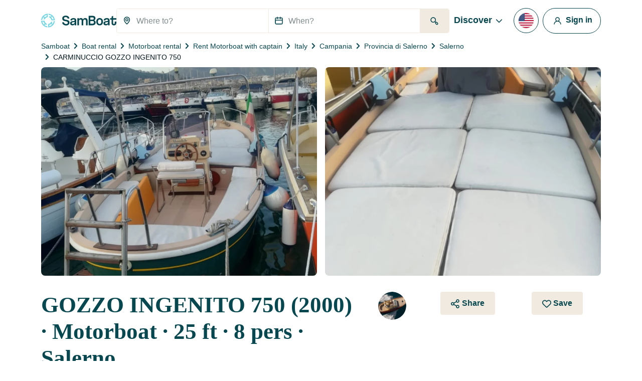

--- FILE ---
content_type: text/html; charset=UTF-8
request_url: https://www.samboat.com/boat-rental/salerno/motor-boat/127897
body_size: 142887
content:
<!doctype html>
<html lang="en">

    <head>
       
        <meta charset="utf-8"/>

        <meta name="viewport" content="width=device-width,initial-scale=1.0,maximum-scale=1.0,user-scalable=no,interactive-widget=resizes-content"/>
        <meta name="csrf-token" content="k6v2dykQ7cIFReyD49Kylwc1gr3hdvwKeKLEodWU"/>
        <meta name="locale" content="en"/>
        <meta name="theme-color" content="#66c1da"/>

        <link rel="shortcut icon" type="image/png" href="https://cdn.samboat.com/assets/current/public/assets/v2/images/logos/samboat-helm.png"/>

        
        <title>Rent a Motorboat GOZZO INGENITO 750 in Salerno  | SamBoat</title>
        <meta name="description" content="Hire a Motorboat GOZZO INGENITO 750 Salerno. Available for rent from 400 € / day on Samboat. Cheaper, easy to use and 100% secure."/>
        <meta name="keywords" content="rental, boats, yacht, charter, sailing, motorboat, special, assured, maintenance, costs"/>

        
                                    <meta name="robots" content="index, follow"/>
                <meta name="googlebot" content="index, follow">
                    
        
                                    <link rel="canonical" href="https://www.samboat.com/boat-rental/salerno/motor-boat/127897"/>
            
                                                <link rel="alternate" hreflang="de" href="https://www.samboat.de/boot-mieten/salerno/motorboot/127897" />
                                    <link rel="alternate" hreflang="it" href="https://www.samboat.it/noleggio-barca/salerno/barca-a-motore/127897" />
                                    <link rel="alternate" hreflang="es" href="https://www.samboat.es/alquiler-barco/salerno/lancha/127897" />
                                    <link rel="alternate" hreflang="fr" href="https://www.samboat.fr/location-bateau/salerne/bateau-a-moteur/127897" />
                                    <link rel="alternate" hreflang="en-us" href="https://www.samboat.com/boat-rental/salerno/motor-boat/127897?country=us" />
                                    <link rel="alternate" hreflang="x-default" href="https://www.samboat.com/boat-rental/salerno/motor-boat/127897" />
                                    <link rel="alternate" hreflang="nl" href="https://www.samboat.nl/boot-huren/salerno/motorboot/127897" />
                                    <link rel="alternate" hreflang="cs" href="https://www.samboat.cz/pronajem-lodi/salerno/motorova-lod/127897" />
                                    <link rel="alternate" hreflang="en-gb" href="https://www.samboat.co.uk/boat-hire/salerno/motor-boat/127897" />
                                    <link rel="alternate" hreflang="sv" href="https://www.samboat.se/hyra-bat/salerno/motor-boat/127897" />
                                    <link rel="alternate" hreflang="pl" href="https://www.samboat.pl/wynajem-lodzi/salerno/tods-motorowa/127897" />
                                    
        
        
                    <meta name="facebook-domain-verification" content="a7qnam3pqkormnr5jz1dausco4iy4d" />
                <meta property="fb:app_id" content="868756609878239"/>

                    <meta property="og:site_name" content="Rent a Motorboat GOZZO INGENITO 750 in Salerno  | SamBoat"/>
        
        <meta property="og:type" content="website"/>
        <meta property="og:title" content="Rent a Motorboat GOZZO INGENITO 750 in Salerno  | SamBoat"/>
        <meta property="og:description" content="Hire a Motorboat GOZZO INGENITO 750 Salerno. Available for rent from 400 € / day on Samboat. Cheaper, easy to use and 100% secure."/>
        <meta property="og:url" content="https://www.samboat.com/boat-rental/salerno/motor-boat/127897"/>

                        
                    <meta property="og:image" content="https://cdn.samboat.com/announcements-v2/652e115e6f9ba-l.jpeg"/>
            <meta property="og:image:width" content="1000" />
            <meta property="og:image:height" content="750" />
        
        <meta property="og:locale" content="en"/>

        
        
        <meta name="twitter:site" content="Rent a Motorboat GOZZO INGENITO 750 in Salerno "/>
        <meta name="twitter:title" content="Rent a Motorboat GOZZO INGENITO 750 in Salerno "/>
        <meta name="twitter:description" content="Hire a Motorboat GOZZO INGENITO 750 Salerno. Available for rent from 400 € / day on Samboat. Cheaper, easy to use and 100% secure."/>
        <meta name="twitter:url" content="https://www.samboat.com/boat-rental/salerno/motor-boat/127897"/>

        
                    <link rel="preconnect" href="https://cdn.samboat.com">
                    

        
        <style type="text/css">
            @charset "UTF-8";@font-face{font-display:swap;font-family:MPLUS2;font-style:normal;font-weight:400;src:local(""),url(https://cdn.samboat.com/assets/SamboatProd-81-arm-v2/1768814762/public/assets/v2/webfonts/MPLUS2-Regular.woff2) format("woff2"),url(https://cdn.samboat.com/assets/SamboatProd-81-arm-v2/1768814762/public/assets/v2/webfonts/MPLUS2-Regular.woff2.woff) format("woff")}@font-face{font-display:swap;font-family:MPLUS2;font-style:normal;font-weight:600;src:local(""),url(https://cdn.samboat.com/assets/SamboatProd-81-arm-v2/1768814762/public/assets/v2/webfonts/MPLUS2-SemiBold.woff2) format("woff2"),url(https://cdn.samboat.com/assets/SamboatProd-81-arm-v2/1768814762/public/assets/v2/webfonts/MPLUS2-SemiBold.woff) format("woff")}@font-face{font-display:swap;font-family:MPLUS2;font-style:normal;font-weight:700;src:local(""),url(https://cdn.samboat.com/assets/SamboatProd-81-arm-v2/1768814762/public/assets/v2/webfonts/MPLUS2-Bold.woff2) format("woff2"),url(https://cdn.samboat.com/assets/SamboatProd-81-arm-v2/1768814762/public/assets/v2/webfonts/MPLUS2-Bold.woff) format("woff")}@font-face{font-display:swap;font-family:CrimsonPro;font-style:normal;font-weight:600;src:local(""),url(https://cdn.samboat.com/assets/SamboatProd-81-arm-v2/1768814762/public/assets/v2/webfonts/CrimsonPro-SemiBold.woff2) format("woff2"),url(https://cdn.samboat.com/assets/SamboatProd-81-arm-v2/1768814762/public/assets/v2/webfonts/CrimsonPro-SemiBold.woff) format("woff")}:root{--bs-blue:#335964;--bs-red:#e77359;--bs-yellow:#bd8400;--bs-green:#29dea8;--bs-black:#00151c;--bs-gray:#d7e1e3;--bs-gray-dark:#818c8e;--bs-gray-100:#f8f7f4;--bs-gray-200:#f6f5f0;--bs-gray-300:#dee2e6;--bs-gray-400:#ced4da;--bs-gray-500:#adb5bd;--bs-gray-600:#6c757d;--bs-gray-700:#818c8e;--bs-gray-800:#343a40;--bs-gray-900:#212529;--bs-primary:#77d7e3;--bs-secondary:#07474f;--bs-success:#157e5e;--bs-warning:#fab10a;--bs-danger:#e77359;--bs-dark:#00151c;--bs-light:#f1eae0;--bs-white:#fff;--bs-club:#e3c770;--bs-yellow-100:#fef9f3;--bs-primary-rgb:119,215,227;--bs-secondary-rgb:7,71,79;--bs-success-rgb:21,126,94;--bs-warning-rgb:250,177,10;--bs-danger-rgb:231,115,89;--bs-dark-rgb:0,21,28;--bs-light-rgb:241,234,224;--bs-club-rgb:227,199,112;--bs-yellow-100-rgb:254,249,243;--bs-white-rgb:255,255,255;--bs-black-rgb:0,21,28;--bs-body-color-rgb:0,21,28;--bs-body-bg-rgb:255,255,255;--bs-font-sans-serif:"MPLUS2",sans-serif;--bs-font-monospace:SFMono-Regular,Menlo,Monaco,Consolas,"Liberation Mono","Courier New",monospace;--bs-gradient:linear-gradient(180deg,hsla(0,0%,100%,0.15),hsla(0,0%,100%,0));--bs-body-font-family:var(--bs-font-sans-serif);--bs-body-font-size:1rem;--bs-body-font-weight:400;--bs-body-line-height:1.2;--bs-body-color:#00151c;--bs-body-bg:#fff;--bs-border-width:1px;--bs-border-style:solid;--bs-border-color:#f1eae0;--bs-border-color-translucent:rgba(0,21,28,0.175);--bs-border-radius:0.25rem;--bs-border-radius-sm:0.25rem;--bs-border-radius-lg:0.5rem;--bs-border-radius-xl:1rem;--bs-border-radius-2xl:2rem;--bs-border-radius-pill:50rem;--bs-link-color:#156e88;--bs-link-hover-color:#11586d;--bs-code-color:#d63384;--bs-highlight-bg:#fef9f3}*,:after,:before{box-sizing:border-box}body{-webkit-text-size-adjust:100%;-webkit-tap-highlight-color:rgba(0,21,28,0);background-color:var(--bs-body-bg);color:var(--bs-body-color);font-family:var(--bs-body-font-family);font-size:var(--bs-body-font-size);font-weight:var(--bs-body-font-weight);line-height:var(--bs-body-line-height);margin:0;text-align:var(--bs-body-text-align)}hr{border:0;border-top:1px solid #f1eae0;color:inherit;margin:1.5rem 0;opacity:1}#footer .footer-title,.h1,.h2,.h3,.h4,.h5,.h6,.nav:not(.nav-samboat-vertical) .nav-link.active,.nav:not(.nav-samboat-vertical) .nav-link:hover,h1,h2,h3,h4,h5,h6{color:#07474f;font-family:CrimsonPro;font-weight:600;line-height:1.2;margin-bottom:1rem;margin-top:0}.h1,h1{font-size:2.8rem}.h2,h2{font-size:2.3rem}.h3,h3{font-size:1.8rem}.h4,.nav:not(.nav-samboat-vertical) .nav-link.active,.nav:not(.nav-samboat-vertical) .nav-link:hover,h4{font-size:1.25rem}.h5,h5{font-size:1.125rem}#footer .footer-title,.h6,h6{font-size:1rem}p{margin-bottom:1rem;margin-top:0}abbr[title]{cursor:help;-webkit-text-decoration:underline dotted;text-decoration:underline dotted;-webkit-text-decoration-skip-ink:none;text-decoration-skip-ink:none}address{font-style:normal;line-height:inherit;margin-bottom:1rem}ol,ul{padding-left:2rem}dl,ol,ul{margin-bottom:1rem;margin-top:0}ol ol,ol ul,ul ol,ul ul{margin-bottom:0}dt{font-weight:400}dd{margin-bottom:.5rem;margin-left:0}blockquote{margin:0 0 1rem}b,strong{font-weight:bolder}.small,small{font-size:.875em}.mark,mark{background-color:var(--bs-highlight-bg);padding:.1875em}sub,sup{font-size:.75em;line-height:0;position:relative;vertical-align:baseline}sub{bottom:-.25em}sup{top:-.5em}.link,[data-obf],a{color:var(--bs-link-color);text-decoration:none}.link:hover,[data-obf]:hover,a:hover{color:var(--bs-link-hover-color);text-decoration:underline}.link:not([href]):not([class]),[data-obf]:not([href]):not([class]),a:not([href]):not([class]),a:not([href]):not([class]):hover{color:inherit;text-decoration:none}code,kbd,pre,samp{font-family:var(--bs-font-monospace);font-size:1em}pre{display:block;font-size:.875em;margin-bottom:1rem;margin-top:0;overflow:auto}pre code{color:inherit;font-size:inherit;word-break:normal}code{word-wrap:break-word;color:var(--bs-code-color);font-size:.875em}.link>code,[data-obf]>code,a>code{color:inherit}kbd{background-color:var(--bs-body-color);border-radius:.25rem;color:var(--bs-body-bg);font-size:.875em;padding:.1875rem .375rem}kbd kbd{font-size:1em;padding:0}figure{margin:0 0 1rem}img,svg{vertical-align:middle}table{caption-side:bottom}caption{color:#818c8e;padding-bottom:.5rem;padding-top:.5rem;text-align:left}th{text-align:inherit;text-align:-webkit-match-parent}tbody,td,tfoot,th,thead,tr{border:0 solid;border-color:inherit}label{display:inline-block}button{border-radius:0}button:focus:not(:focus-visible){outline:0}button,input,optgroup,select,textarea{font-family:inherit;font-size:inherit;line-height:inherit;margin:0}button,select{text-transform:none}[role=button]{cursor:pointer}select{word-wrap:normal}select:disabled{opacity:1}[list]:not([type=date]):not([type=datetime-local]):not([type=month]):not([type=week]):not([type=time])::-webkit-calendar-picker-indicator{display:none!important}[type=button],[type=reset],[type=submit],button{-webkit-appearance:button}[type=button]:not(:disabled),[type=reset]:not(:disabled),[type=submit]:not(:disabled),button:not(:disabled){cursor:pointer}textarea{resize:vertical}fieldset{border:0;margin:0;min-width:0;padding:0}legend{float:left;font-size:1.5rem;line-height:inherit;margin-bottom:.5rem;padding:0;width:100%}legend+*{clear:left}[type=search]{-webkit-appearance:textfield;outline-offset:-2px}output{display:inline-block}iframe{border:0}summary{cursor:pointer;display:list-item}progress{vertical-align:baseline}[hidden]{display:none!important}.lead{font-size:1.25rem;font-weight:300}.list-inline,.list-unstyled{list-style:none;padding-left:0}.list-inline-item{display:inline-block}.list-inline-item:not(:last-child){margin-right:.5rem}.blockquote{font-size:1.25rem;margin-bottom:1rem}.blockquote>:last-child{margin-bottom:0}.blockquote-footer{color:#6c757d;font-size:.875em;margin-bottom:1rem;margin-top:-1rem}.blockquote-footer:before{content:"— "}.img-fluid,.img-thumbnail{height:auto;max-width:100%}.img-thumbnail{background-color:#fff;border:1px solid var(--bs-border-color);border-radius:.25rem;padding:.25rem}.figure{display:inline-block}.container,.container-fluid{--bs-gutter-x:1.5rem;--bs-gutter-y:0;margin-left:auto;margin-right:auto;padding-left:calc(var(--bs-gutter-x)*.5);padding-right:calc(var(--bs-gutter-x)*.5);width:100%}@media (min-width:576px){.container{max-width:540px}}@media (min-width:768px){.container{max-width:720px}}@media (min-width:992px){.container{max-width:960px}}@media (min-width:1200px){.container{max-width:1140px}}.row{--bs-gutter-x:1.5rem;--bs-gutter-y:0;display:flex;flex-wrap:wrap;margin-left:calc(var(--bs-gutter-x)*-.5);margin-right:calc(var(--bs-gutter-x)*-.5);margin-top:calc(var(--bs-gutter-y)*-1)}.row>*{flex-shrink:0;margin-top:var(--bs-gutter-y);max-width:100%;padding-left:calc(var(--bs-gutter-x)*.5);padding-right:calc(var(--bs-gutter-x)*.5);width:100%}.col{flex:1 0 0%}.row-cols-3>*{flex:0 0 auto;width:33.3333333333%}.col-auto{flex:0 0 auto;width:auto}.col-1{flex:0 0 auto;width:8.33333333%}.col-2{flex:0 0 auto;width:16.66666667%}.col-3{flex:0 0 auto;width:25%}.col-4{flex:0 0 auto;width:33.33333333%}.col-5{flex:0 0 auto;width:41.66666667%}.col-6{flex:0 0 auto;width:50%}.col-7{flex:0 0 auto;width:58.33333333%}.col-8{flex:0 0 auto;width:66.66666667%}.col-10{flex:0 0 auto;width:83.33333333%}.col-11{flex:0 0 auto;width:91.66666667%}#search-engine-list.map .scroll-popular-announcements .scroll-popular-announcement,#search-engine-list.map .search-engine-announcement,#search-engine-list .search-engine-announcement,.col-12{flex:0 0 auto;width:100%}.offset-2{margin-left:16.66666667%}.g-0,.gx-0{--bs-gutter-x:0}.g-0{--bs-gutter-y:0}.g-1,.gx-1{--bs-gutter-x:0.25rem}.g-1,.gy-1{--bs-gutter-y:0.25rem}.g-2,.gx-2{--bs-gutter-x:0.5rem}.g-2,.gy-2{--bs-gutter-y:0.5rem}.g-3,.gx-3{--bs-gutter-x:1rem}.g-3,.gy-3{--bs-gutter-y:1rem}.gx-4{--bs-gutter-x:1.5rem}.gy-4{--bs-gutter-y:1.5rem}.gy-5{--bs-gutter-y:2rem}.gx-6{--bs-gutter-x:2.5rem}.g-10{--bs-gutter-x:4.5rem;--bs-gutter-y:4.5rem}@media (min-width:576px){.col-sm-1{flex:0 0 auto;width:8.33333333%}.col-sm-2{flex:0 0 auto;width:16.66666667%}.col-sm-3{flex:0 0 auto;width:25%}.col-sm-4{flex:0 0 auto;width:33.33333333%}.col-sm-5{flex:0 0 auto;width:41.66666667%}.col-sm-6{flex:0 0 auto;width:50%}.col-sm-7{flex:0 0 auto;width:58.33333333%}.col-sm-8{flex:0 0 auto;width:66.66666667%}.col-sm-10{flex:0 0 auto;width:83.33333333%}.col-sm-12{flex:0 0 auto;width:100%}.offset-sm-3{margin-left:25%}.gx-sm-4{--bs-gutter-x:1.5rem}}@media (min-width:768px){.col-md{flex:1 0 0%}.col-md-auto{flex:0 0 auto;width:auto}.col-md-1{flex:0 0 auto;width:8.33333333%}.col-md-2{flex:0 0 auto;width:16.66666667%}.col-md-3{flex:0 0 auto;width:25%}.col-md-4{flex:0 0 auto;width:33.33333333%}.col-md-5{flex:0 0 auto;width:41.66666667%}#search-engine-list.map .scroll-popular-announcements .scroll-popular-announcement,#search-engine-list.map .search-engine-announcement,#search-engine-list .search-engine-announcement,.col-md-6{flex:0 0 auto;width:50%}.col-md-7{flex:0 0 auto;width:58.33333333%}.col-md-8{flex:0 0 auto;width:66.66666667%}.col-md-9{flex:0 0 auto;width:75%}.col-md-10{flex:0 0 auto;width:83.33333333%}.col-md-11{flex:0 0 auto;width:91.66666667%}.col-md-12{flex:0 0 auto;width:100%}.offset-md-3{margin-left:25%}.gy-md-2{--bs-gutter-y:0.5rem}.gy-md-7{--bs-gutter-y:3rem}.gx-md-9{--bs-gutter-x:4rem}}@media (min-width:992px){.col-lg{flex:1 0 0%}.col-lg-auto{flex:0 0 auto;width:auto}.col-lg-1{flex:0 0 auto;width:8.33333333%}.col-lg-2{flex:0 0 auto;width:16.66666667%}.col-lg-3{flex:0 0 auto;width:25%}.col-lg-4{flex:0 0 auto;width:33.33333333%}.col-lg-5{flex:0 0 auto;width:41.66666667%}.col-lg-6{flex:0 0 auto;width:50%}.col-lg-7{flex:0 0 auto;width:58.33333333%}.col-lg-8{flex:0 0 auto;width:66.66666667%}.col-lg-10{flex:0 0 auto;width:83.33333333%}.col-lg-12{flex:0 0 auto;width:100%}.offset-lg-0{margin-left:0}.offset-lg-2{margin-left:16.66666667%}.offset-lg-3{margin-left:25%}.offset-lg-4{margin-left:33.33333333%}.offset-lg-6{margin-left:50%}.offset-lg-7{margin-left:58.33333333%}.g-lg-8{--bs-gutter-x:3.5rem;--bs-gutter-y:3.5rem}}@media (min-width:1200px){.col-xl{flex:1 0 0%}.col-xl-auto{flex:0 0 auto;width:auto}.col-xl-2{flex:0 0 auto;width:16.66666667%}.col-xl-3{flex:0 0 auto;width:25%}#search-engine-list .search-engine-announcement,.col-xl-4{flex:0 0 auto;width:33.33333333%}.col-xl-5{flex:0 0 auto;width:41.66666667%}#search-engine-list.map .scroll-popular-announcements .scroll-popular-announcement,#search-engine-list.map .search-engine-announcement,.col-xl-6{flex:0 0 auto;width:50%}.col-xl-7{flex:0 0 auto;width:58.33333333%}.col-xl-8{flex:0 0 auto;width:66.66666667%}.col-xl-12{flex:0 0 auto;width:100%}.offset-xl-1{margin-left:8.33333333%}.offset-xl-2{margin-left:16.66666667%}.offset-xl-3{margin-left:25%}}@media (min-width:1400px){.col-xxl{flex:1 0 0%}#search-engine-list .search-engine-announcement,.col-xxl-3{flex:0 0 auto;width:25%}#search-engine-list.map .scroll-popular-announcements .scroll-popular-announcement{flex:0 0 auto;width:33.33333333%}}@media (min-width:1560px){#search-engine-list.map .scroll-popular-announcements .scroll-popular-announcement{flex:0 0 auto;width:33.33333333%}}@media (min-width:2540px){#search-engine-list.map .scroll-popular-announcements .scroll-popular-announcement{flex:0 0 auto;width:25%}}#faq table,.table{--bs-table-color:var(--bs-body-color);--bs-table-bg:transparent;--bs-table-border-color:var(--bs-border-color);--bs-table-accent-bg:#fff;--bs-table-striped-color:var(--bs-body-color);--bs-table-striped-bg:rgba(0,21,28,0.05);--bs-table-active-color:var(--bs-body-color);--bs-table-active-bg:rgba(0,21,28,0.1);--bs-table-hover-color:var(--bs-body-color);--bs-table-hover-bg:rgba(0,21,28,0.075);border-color:var(--bs-table-border-color);color:var(--bs-table-color);margin-bottom:1rem;vertical-align:top;width:100%}#faq table>:not(caption)>*>*,.table>:not(caption)>*>*{background-color:var(--bs-table-bg);border-bottom-width:1px;box-shadow:inset 0 0 0 9999px var(--bs-table-accent-bg);padding:.5rem}#faq table>tbody,.table>tbody{vertical-align:inherit}#faq table>thead,.table>thead{vertical-align:bottom}#faq table>:not(caption)>*,.table-bordered>:not(caption)>*{border-width:1px 0}#faq table>:not(caption)>*>*,.table-bordered>:not(caption)>*>*{border-width:0 1px}.table-striped>tbody>tr:nth-of-type(odd)>*{--bs-table-accent-bg:var(--bs-table-striped-bg);color:var(--bs-table-striped-color)}.table-active{--bs-table-accent-bg:var(--bs-table-active-bg);color:var(--bs-table-active-color)}.table-hover>tbody>tr:hover>*{--bs-table-accent-bg:var(--bs-table-hover-bg);color:var(--bs-table-hover-color)}.table-responsive{-webkit-overflow-scrolling:touch;overflow-x:auto}.form-label{font-size:1rem;margin-bottom:.5rem}.col-form-label,.form-label{color:#07474f;font-weight:600}.col-form-label{font-size:inherit;line-height:1.2;margin-bottom:0;padding-bottom:calc(.875rem + 1px);padding-top:calc(.875rem + 1px)}.form-text{color:#818c8e;font-size:.875em;margin-top:.25rem}.form-control{-webkit-appearance:none;-moz-appearance:none;appearance:none;background-clip:padding-box;background-color:#fff;border:1px solid #f1eae0;border-radius:.25rem;color:#00151c;display:block;font-size:1rem;font-weight:400;line-height:1.2;padding:.875rem 1rem;transition:border-color .15s ease-in-out,box-shadow .15s ease-in-out;width:100%}@media (prefers-reduced-motion:reduce){.form-control{transition:none}}.form-control[type=file]{overflow:hidden}.form-control[type=file]:not(:disabled):not([readonly]){cursor:pointer}.form-control:focus{background-color:#fff;border-color:#83a3a7;box-shadow:0 0 0 .25rem rgba(7,71,79,.25);color:#00151c;outline:0}.form-control::-webkit-date-and-time-value{height:1.2em}.form-control::-moz-placeholder{color:#818c8e;opacity:1}.form-control:-ms-input-placeholder{color:#818c8e;opacity:1}.form-control::placeholder{color:#818c8e;opacity:1}.form-control:disabled{background-color:#f4f2ec;opacity:1}.form-control::-webkit-file-upload-button{-webkit-margin-end:1rem;background-color:#f6f5f0;border:0 solid;border-color:inherit;border-inline-end-width:1px;border-radius:0;color:#00151c;margin:-.875rem -1rem;margin-inline-end:1rem;padding:.875rem 1rem;pointer-events:none;-webkit-transition:none;transition:none}.form-control::file-selector-button{-webkit-margin-end:1rem;background-color:#f6f5f0;border:0 solid;border-color:inherit;border-inline-end-width:1px;border-radius:0;color:#00151c;margin:-.875rem -1rem;margin-inline-end:1rem;padding:.875rem 1rem;pointer-events:none;transition:none}.form-control:hover:not(:disabled):not([readonly])::-webkit-file-upload-button{background-color:#eae9e4}.form-control:hover:not(:disabled):not([readonly])::file-selector-button{background-color:#eae9e4}.form-control-sm{border-radius:.25rem;font-size:.875rem;min-height:calc(1.2em + 1.438rem + 2px);padding:.719rem 1rem}.form-control-sm::-webkit-file-upload-button{-webkit-margin-end:1rem;margin:-.719rem -1rem;margin-inline-end:1rem;padding:.719rem 1rem}.form-control-sm::file-selector-button{-webkit-margin-end:1rem;margin:-.719rem -1rem;margin-inline-end:1rem;padding:.719rem 1rem}textarea.form-control{min-height:calc(1.2em + 1.75rem + 2px)}textarea.form-control-sm{min-height:calc(1.2em + 1.438rem + 2px)}.form-select{-moz-padding-start:calc(1rem - 3px);-webkit-appearance:none;-moz-appearance:none;appearance:none;background-color:#fff;background-image:url("data:image/svg+xml;charset=utf-8,%3Csvg xmlns='http://www.w3.org/2000/svg' viewBox='0 0 16 16'%3E%3Cpath fill='none' stroke='%2307474F' stroke-linecap='round' stroke-linejoin='round' stroke-width='2' d='m2 5 6 6 6-6'/%3E%3C/svg%3E");background-position:right 1rem center;background-repeat:no-repeat;background-size:16px 12px;border:1px solid #f1eae0;border-radius:.25rem;color:#00151c;display:block;font-size:1rem;font-weight:400;line-height:1.2;padding:.875rem 3rem .875rem 1rem;transition:border-color .15s ease-in-out,box-shadow .15s ease-in-out;width:100%}@media (prefers-reduced-motion:reduce){.form-select{transition:none}}.form-select:focus{border-color:#83a3a7;box-shadow:0 0 0 .25rem rgba(7,71,79,.25);outline:0}.form-select[multiple],.form-select[size]:not([size="1"]){background-image:none;padding-right:1rem}.form-select:disabled{background-color:#f4f2ec}.form-select:-moz-focusring{color:transparent;text-shadow:0 0 0 #00151c}.form-select-sm{border-radius:.25rem;font-size:.875rem;padding-bottom:.719rem;padding-left:1rem;padding-top:.719rem}.form-check{display:block;margin-bottom:1rem;min-height:1.5em;padding-left:2em}.form-check .form-check-input{float:left;margin-left:-2em}.form-check-input{print-color-adjust:exact;-webkit-appearance:none;-moz-appearance:none;appearance:none;background-color:#fff;background-position:50%;background-repeat:no-repeat;background-size:contain;border:3px solid #07474f;height:1.5em;margin-top:-.15em;vertical-align:top;width:1.5em}.form-check-input[type=checkbox]{border-radius:.25em}.form-check-input[type=radio]{border-radius:50%}.form-check-input:active{filter:brightness(90%)}.form-check-input:focus{border-color:#83a3a7;box-shadow:0 0 0 .25rem rgba(7,71,79,.25);outline:0}.form-check-input:checked{background-color:#07474f;border-color:#07474f}.form-check-input:checked[type=checkbox]{background-image:url("data:image/svg+xml;charset=utf-8,%3Csvg xmlns='http://www.w3.org/2000/svg' viewBox='0 0 512 512'%3E%3Cpath fill='%23FFF' d='M470.6 105.4c12.5 12.5 12.5 32.8 0 45.3l-256 256c-12.5 12.5-32.8 12.5-45.3 0l-128-128c-12.5-12.5-12.5-32.8 0-45.3s32.8-12.5 45.3 0L192 338.7l233.4-233.3c12.5-12.5 32.8-12.5 45.3 0z'/%3E%3C/svg%3E")}.form-check-input:checked[type=radio]{background-image:url("data:image/svg+xml;charset=utf-8,%3Csvg xmlns='http://www.w3.org/2000/svg' viewBox='-4 -4 8 8'%3E%3Ccircle r='3' fill='%23FFF'/%3E%3C/svg%3E")}.form-check-input[type=checkbox]:indeterminate{background-color:#07474f;background-image:url("data:image/svg+xml;charset=utf-8,%3Csvg xmlns='http://www.w3.org/2000/svg' viewBox='0 0 20 20'%3E%3Cpath fill='none' stroke='%23FFF' stroke-linecap='round' stroke-linejoin='round' stroke-width='3' d='M6 10h8'/%3E%3C/svg%3E");border-color:#07474f}.form-check-input:disabled{filter:none;opacity:.5;pointer-events:none}.form-check-input:disabled~.form-check-label,.form-check-input[disabled]~.form-check-label{cursor:default;opacity:.5}.form-check-label{color:#07474f}.form-switch{padding-left:3.5em}.form-switch .form-check-input{background-image:url("data:image/svg+xml;charset=utf-8,%3Csvg xmlns='http://www.w3.org/2000/svg' viewBox='-4 -4 8 8'%3E%3Ccircle r='3' fill='%23FFF'/%3E%3C/svg%3E");background-position:0;border-radius:3em;margin-left:-3.5em;transition:background-position .15s ease-in-out;width:3em}@media (prefers-reduced-motion:reduce){.form-switch .form-check-input{transition:none}}.form-switch .form-check-input:focus{background-image:url("data:image/svg+xml;charset=utf-8,%3Csvg xmlns='http://www.w3.org/2000/svg' viewBox='-4 -4 8 8'%3E%3Ccircle r='3' fill='%2383a3a7'/%3E%3C/svg%3E")}.form-switch .form-check-input:checked{background-image:url("data:image/svg+xml;charset=utf-8,%3Csvg xmlns='http://www.w3.org/2000/svg' viewBox='-4 -4 8 8'%3E%3Ccircle r='3' fill='%23FFF'/%3E%3C/svg%3E");background-position:100%}.form-check-inline{display:inline-block;margin-right:1rem}.btn-check{clip:rect(0,0,0,0);pointer-events:none;position:absolute}.btn-check:disabled+.btn,.btn-check[disabled]+.btn{filter:none;opacity:.6;pointer-events:none}.input-group{align-items:stretch;display:flex;flex-wrap:wrap;position:relative;width:100%}.input-group>.form-control,.input-group>.form-select{flex:1 1 auto;min-width:0;position:relative;width:1%}.input-group>.form-control:focus,.input-group>.form-select:focus{z-index:5}.input-group .btn{position:relative;z-index:2}.input-group .btn:focus{z-index:5}.input-group-text{align-items:center;background-color:none;border:1px solid #f1eae0;border-radius:.25rem;color:#07474f;display:flex;font-size:1rem;font-weight:600;line-height:1.2;padding:.75rem;text-align:center;white-space:nowrap}.input-group:not(.has-validation)>.dropdown-toggle:nth-last-child(n+3),.input-group:not(.has-validation)>:not(:last-child):not(.dropdown-toggle):not(.dropdown-menu):not(.form-floating){border-bottom-right-radius:0;border-top-right-radius:0}.input-group>:not(:first-child):not(.dropdown-menu):not(.valid-tooltip):not(.valid-feedback):not(.invalid-tooltip):not(.invalid-feedback){border-bottom-left-radius:0;border-top-left-radius:0;margin-left:-1px}.invalid-feedback{color:#e77359;display:none;font-size:.875em;margin-top:.25rem;width:100%}.is-invalid~.invalid-feedback{display:block}.form-control.is-invalid{background-image:none;background-position:right calc(.3em + .4375rem) center;background-repeat:no-repeat;background-size:calc(.6em + .875rem) calc(.6em + .875rem);border-color:#e77359;padding-right:calc(1.2em + 1.75rem)}.form-control.is-invalid:focus{border-color:#e77359;box-shadow:0 0 0 .25rem rgba(231,115,89,.25)}textarea.form-control.is-invalid{background-position:top calc(.3em + .4375rem) right calc(.3em + .4375rem);padding-right:calc(1.2em + 1.75rem)}.form-select.is-invalid{border-color:#e77359}.form-select.is-invalid:not([multiple]):not([size]),.form-select.is-invalid:not([multiple])[size="1"]{background-image:url("data:image/svg+xml;charset=utf-8,%3Csvg xmlns='http://www.w3.org/2000/svg' viewBox='0 0 16 16'%3E%3Cpath fill='none' stroke='%2307474F' stroke-linecap='round' stroke-linejoin='round' stroke-width='2' d='m2 5 6 6 6-6'/%3E%3C/svg%3E"),none;background-position:right 1rem center,center right 3rem;background-size:16px 12px,calc(.6em + .875rem) calc(.6em + .875rem);padding-right:5.5rem}.form-select.is-invalid:focus{border-color:#e77359;box-shadow:0 0 0 .25rem rgba(231,115,89,.25)}.form-check-input.is-invalid{border-color:#e77359}.form-check-input.is-invalid:checked{background-color:#e77359}.form-check-input.is-invalid:focus{box-shadow:0 0 0 .25rem rgba(231,115,89,.25)}.form-check-input.is-invalid~.form-check-label{color:#e77359}.form-check-inline .form-check-input~.invalid-feedback{margin-left:.5em}.input-group>.form-control:not(:focus).is-invalid,.input-group>.form-select:not(:focus).is-invalid{z-index:4}.btn{--bs-btn-padding-x:1.25rem;--bs-btn-padding-y:0.75rem;--bs-btn-font-family: ;--bs-btn-font-size:1rem;--bs-btn-font-weight:700;--bs-btn-line-height:1.2;--bs-btn-color:#00151c;--bs-btn-bg:transparent;--bs-btn-border-width:1px;--bs-btn-border-color:transparent;--bs-btn-border-radius:0.25rem;--bs-btn-hover-border-color:transparent;--bs-btn-box-shadow:inset 0 1px 0 hsla(0,0%,100%,0.15),0 1px 1px rgba(0,21,28,0.075);--bs-btn-disabled-opacity:0.6;--bs-btn-focus-box-shadow:0 0 0 0.25rem rgba(var(--bs-btn-focus-shadow-rgb),.5);background-color:var(--bs-btn-bg);border:var(--bs-btn-border-width) solid var(--bs-btn-border-color);border-radius:var(--bs-btn-border-radius);color:var(--bs-btn-color);cursor:pointer;display:inline-block;font-family:var(--bs-btn-font-family);font-size:var(--bs-btn-font-size);font-weight:var(--bs-btn-font-weight);line-height:var(--bs-btn-line-height);padding:var(--bs-btn-padding-y) var(--bs-btn-padding-x);text-align:center;transition:none;-webkit-user-select:none;-moz-user-select:none;-ms-user-select:none;user-select:none;vertical-align:middle}.btn:first-child:hover,:not(.btn-check)+.btn:hover{background-color:var(--bs-btn-hover-bg);border-color:var(--bs-btn-hover-border-color);color:var(--bs-btn-hover-color);text-decoration:none}.btn:focus-visible{background-color:var(--bs-btn-hover-bg);border-color:var(--bs-btn-hover-border-color);box-shadow:var(--bs-btn-focus-box-shadow);color:var(--bs-btn-hover-color);outline:0}.btn-check:focus-visible+.btn{border-color:var(--bs-btn-hover-border-color);box-shadow:var(--bs-btn-focus-box-shadow);outline:0}.btn-check:checked+.btn,.btn.active,.btn.show,.btn:first-child:active,:not(.btn-check)+.btn:active{background-color:var(--bs-btn-active-bg);border-color:var(--bs-btn-active-border-color);color:var(--bs-btn-active-color)}.btn-check:checked+.btn:focus-visible,.btn.active:focus-visible,.btn.show:focus-visible,.btn:first-child:active:focus-visible,:not(.btn-check)+.btn:active:focus-visible{box-shadow:var(--bs-btn-focus-box-shadow)}.btn.disabled,.btn:disabled,fieldset:disabled .btn{background-color:var(--bs-btn-disabled-bg);border-color:var(--bs-btn-disabled-border-color);color:var(--bs-btn-disabled-color);opacity:var(--bs-btn-disabled-opacity);pointer-events:none}.btn-primary{--bs-btn-color:#00151c;--bs-btn-bg:#77d7e3;--bs-btn-border-color:#77d7e3;--bs-btn-hover-color:#00151c;--bs-btn-hover-bg:#8bdde7;--bs-btn-hover-border-color:#85dbe6;--bs-btn-focus-shadow-rgb:101,186,197;--bs-btn-active-color:#00151c;--bs-btn-active-bg:#92dfe9;--bs-btn-active-border-color:#85dbe6;--bs-btn-active-shadow:inset 0 3px 5px rgba(0,21,28,0.125);--bs-btn-disabled-color:#00151c;--bs-btn-disabled-bg:#77d7e3;--bs-btn-disabled-border-color:#77d7e3}.btn-secondary{--bs-btn-color:#fff;--bs-btn-bg:#07474f;--bs-btn-border-color:#07474f;--bs-btn-hover-color:#fff;--bs-btn-hover-bg:#063c43;--bs-btn-hover-border-color:#06393f;--bs-btn-focus-shadow-rgb:44,99,105;--bs-btn-active-color:#fff;--bs-btn-active-bg:#06393f;--bs-btn-active-border-color:#05353b;--bs-btn-active-shadow:inset 0 3px 5px rgba(0,21,28,0.125);--bs-btn-disabled-color:#fff;--bs-btn-disabled-bg:#07474f;--bs-btn-disabled-border-color:#07474f}.btn-success{--bs-btn-color:#fff;--bs-btn-bg:#157e5e;--bs-btn-border-color:#157e5e;--bs-btn-hover-color:#fff;--bs-btn-hover-bg:#126b50;--bs-btn-hover-border-color:#11654b;--bs-btn-focus-shadow-rgb:56,145,118;--bs-btn-active-color:#fff;--bs-btn-active-bg:#11654b;--bs-btn-active-border-color:#105f47;--bs-btn-active-shadow:inset 0 3px 5px rgba(0,21,28,0.125);--bs-btn-disabled-color:#fff;--bs-btn-disabled-bg:#157e5e;--bs-btn-disabled-border-color:#157e5e}.btn-warning{--bs-btn-color:#00151c;--bs-btn-bg:#fab10a;--bs-btn-border-color:#fab10a;--bs-btn-hover-color:#00151c;--bs-btn-hover-bg:#fbbd2f;--bs-btn-hover-border-color:#fbb923;--bs-btn-focus-shadow-rgb:213,154,13;--bs-btn-active-color:#00151c;--bs-btn-active-bg:#fbc13b;--bs-btn-active-border-color:#fbb923;--bs-btn-active-shadow:inset 0 3px 5px rgba(0,21,28,0.125);--bs-btn-disabled-color:#00151c;--bs-btn-disabled-bg:#fab10a;--bs-btn-disabled-border-color:#fab10a}.btn-danger{--bs-btn-color:#00151c;--bs-btn-bg:#e77359;--bs-btn-border-color:#e77359;--bs-btn-hover-color:#00151c;--bs-btn-hover-bg:#eb8872;--bs-btn-hover-border-color:#e9816a;--bs-btn-focus-shadow-rgb:196,101,80;--bs-btn-active-color:#00151c;--bs-btn-active-bg:#ec8f7a;--bs-btn-active-border-color:#e9816a;--bs-btn-active-shadow:inset 0 3px 5px rgba(0,21,28,0.125);--bs-btn-disabled-color:#00151c;--bs-btn-disabled-bg:#e77359;--bs-btn-disabled-border-color:#e77359}.btn-dark{--bs-btn-color:#fff;--bs-btn-bg:#00151c;--bs-btn-border-color:#00151c;--bs-btn-hover-color:#fff;--bs-btn-hover-bg:#26383e;--bs-btn-hover-border-color:#1a2c33;--bs-btn-focus-shadow-rgb:38,56,62;--bs-btn-active-color:#fff;--bs-btn-active-bg:#334449;--bs-btn-active-border-color:#1a2c33;--bs-btn-active-shadow:inset 0 3px 5px rgba(0,21,28,0.125);--bs-btn-disabled-color:#fff;--bs-btn-disabled-bg:#00151c;--bs-btn-disabled-border-color:#00151c}.btn-light{--bs-btn-color:#00151c;--bs-btn-bg:#f1eae0;--bs-btn-border-color:#f1eae0;--bs-btn-hover-color:#00151c;--bs-btn-hover-bg:#cdc7be;--bs-btn-hover-border-color:#c1bbb3;--bs-btn-focus-shadow-rgb:205,202,195;--bs-btn-active-color:#00151c;--bs-btn-active-bg:#c1bbb3;--bs-btn-active-border-color:#b5b0a8;--bs-btn-active-shadow:inset 0 3px 5px rgba(0,21,28,0.125);--bs-btn-disabled-color:#00151c;--bs-btn-disabled-bg:#f1eae0;--bs-btn-disabled-border-color:#f1eae0}.btn-white{--bs-btn-color:#00151c;--bs-btn-bg:#fff;--bs-btn-border-color:#fff;--bs-btn-hover-color:#00151c;--bs-btn-hover-bg:#fff;--bs-btn-hover-border-color:#fff;--bs-btn-focus-shadow-rgb:217,220,221;--bs-btn-active-color:#00151c;--bs-btn-active-bg:#fff;--bs-btn-active-border-color:#fff;--bs-btn-active-shadow:inset 0 3px 5px rgba(0,21,28,0.125);--bs-btn-disabled-color:#00151c;--bs-btn-disabled-bg:#fff;--bs-btn-disabled-border-color:#fff}.btn-club{--bs-btn-color:#00151c;--bs-btn-bg:#e3c770;--bs-btn-border-color:#e3c770;--bs-btn-hover-color:#00151c;--bs-btn-hover-bg:#e7cf85;--bs-btn-hover-border-color:#e6cd7e;--bs-btn-focus-shadow-rgb:193,172,99;--bs-btn-active-color:#00151c;--bs-btn-active-bg:#e9d28d;--bs-btn-active-border-color:#e6cd7e;--bs-btn-active-shadow:inset 0 3px 5px rgba(0,21,28,0.125);--bs-btn-disabled-color:#00151c;--bs-btn-disabled-bg:#e3c770;--bs-btn-disabled-border-color:#e3c770}.btn-outline-primary{--bs-btn-color:#77d7e3;--bs-btn-border-color:#77d7e3;--bs-btn-hover-color:#00151c;--bs-btn-hover-bg:#77d7e3;--bs-btn-hover-border-color:#77d7e3;--bs-btn-focus-shadow-rgb:119,215,227;--bs-btn-active-color:#00151c;--bs-btn-active-bg:#77d7e3;--bs-btn-active-border-color:#77d7e3;--bs-btn-active-shadow:inset 0 3px 5px rgba(0,21,28,0.125);--bs-btn-disabled-color:#77d7e3;--bs-btn-disabled-bg:transparent;--bs-btn-disabled-border-color:#77d7e3;--bs-gradient:none}.btn-outline-secondary{--bs-btn-color:#07474f;--bs-btn-border-color:#07474f;--bs-btn-hover-color:#fff;--bs-btn-hover-bg:#07474f;--bs-btn-hover-border-color:#07474f;--bs-btn-focus-shadow-rgb:7,71,79;--bs-btn-active-color:#fff;--bs-btn-active-bg:#07474f;--bs-btn-active-border-color:#07474f;--bs-btn-active-shadow:inset 0 3px 5px rgba(0,21,28,0.125);--bs-btn-disabled-color:#07474f;--bs-btn-disabled-bg:transparent;--bs-btn-disabled-border-color:#07474f;--bs-gradient:none}.btn-outline-success{--bs-btn-color:#157e5e;--bs-btn-border-color:#157e5e;--bs-btn-hover-color:#fff;--bs-btn-hover-bg:#157e5e;--bs-btn-hover-border-color:#157e5e;--bs-btn-focus-shadow-rgb:21,126,94;--bs-btn-active-color:#fff;--bs-btn-active-bg:#157e5e;--bs-btn-active-border-color:#157e5e;--bs-btn-active-shadow:inset 0 3px 5px rgba(0,21,28,0.125);--bs-btn-disabled-color:#157e5e;--bs-btn-disabled-bg:transparent;--bs-btn-disabled-border-color:#157e5e;--bs-gradient:none}.btn-outline-warning{--bs-btn-color:#fab10a;--bs-btn-border-color:#fab10a;--bs-btn-hover-color:#00151c;--bs-btn-hover-bg:#fab10a;--bs-btn-hover-border-color:#fab10a;--bs-btn-focus-shadow-rgb:250,177,10;--bs-btn-active-color:#00151c;--bs-btn-active-bg:#fab10a;--bs-btn-active-border-color:#fab10a;--bs-btn-active-shadow:inset 0 3px 5px rgba(0,21,28,0.125);--bs-btn-disabled-color:#fab10a;--bs-btn-disabled-bg:transparent;--bs-btn-disabled-border-color:#fab10a;--bs-gradient:none}.btn-outline-danger{--bs-btn-color:#e77359;--bs-btn-border-color:#e77359;--bs-btn-hover-color:#00151c;--bs-btn-hover-bg:#e77359;--bs-btn-hover-border-color:#e77359;--bs-btn-focus-shadow-rgb:231,115,89;--bs-btn-active-color:#00151c;--bs-btn-active-bg:#e77359;--bs-btn-active-border-color:#e77359;--bs-btn-active-shadow:inset 0 3px 5px rgba(0,21,28,0.125);--bs-btn-disabled-color:#e77359;--bs-btn-disabled-bg:transparent;--bs-btn-disabled-border-color:#e77359;--bs-gradient:none}.btn-outline-light{--bs-btn-color:#f1eae0;--bs-btn-border-color:#f1eae0;--bs-btn-hover-color:#00151c;--bs-btn-hover-bg:#f1eae0;--bs-btn-hover-border-color:#f1eae0;--bs-btn-focus-shadow-rgb:241,234,224;--bs-btn-active-color:#00151c;--bs-btn-active-bg:#f1eae0;--bs-btn-active-border-color:#f1eae0;--bs-btn-active-shadow:inset 0 3px 5px rgba(0,21,28,0.125);--bs-btn-disabled-color:#f1eae0;--bs-btn-disabled-bg:transparent;--bs-btn-disabled-border-color:#f1eae0;--bs-gradient:none}.btn-outline-white{--bs-btn-color:#fff;--bs-btn-border-color:#fff;--bs-btn-hover-color:#00151c;--bs-btn-hover-bg:#fff;--bs-btn-hover-border-color:#fff;--bs-btn-focus-shadow-rgb:255,255,255;--bs-btn-active-color:#00151c;--bs-btn-active-bg:#fff;--bs-btn-active-border-color:#fff;--bs-btn-active-shadow:inset 0 3px 5px rgba(0,21,28,0.125);--bs-btn-disabled-color:#fff;--bs-btn-disabled-bg:transparent;--bs-btn-disabled-border-color:#fff;--bs-gradient:none}.btn-outline-club{--bs-btn-color:#e3c770;--bs-btn-border-color:#e3c770;--bs-btn-hover-color:#00151c;--bs-btn-hover-bg:#e3c770;--bs-btn-hover-border-color:#e3c770;--bs-btn-focus-shadow-rgb:227,199,112;--bs-btn-active-color:#00151c;--bs-btn-active-bg:#e3c770;--bs-btn-active-border-color:#e3c770;--bs-btn-active-shadow:inset 0 3px 5px rgba(0,21,28,0.125);--bs-btn-disabled-color:#e3c770;--bs-btn-disabled-bg:transparent;--bs-btn-disabled-border-color:#e3c770;--bs-gradient:none}.btn-link{--bs-btn-font-weight:400;--bs-btn-color:#07474f;--bs-btn-bg:transparent;--bs-btn-border-color:transparent;--bs-btn-hover-color:var(--bs-link-hover-color);--bs-btn-hover-border-color:transparent;--bs-btn-active-color:var(--bs-link-hover-color);--bs-btn-active-border-color:transparent;--bs-btn-disabled-color:#07474f;--bs-btn-disabled-border-color:transparent;--bs-btn-box-shadow:none;--bs-btn-focus-shadow-rgb:101,186,197;text-decoration:none}.btn-link:focus-visible,.btn-link:hover{text-decoration:underline}.btn-link:focus-visible{color:var(--bs-btn-color)}.btn-link:hover{color:var(--bs-btn-hover-color)}.btn-lg{--bs-btn-padding-y:0.5rem;--bs-btn-padding-x:1.5rem;--bs-btn-font-size:1.25rem;--bs-btn-border-radius:0.5rem}.btn-sm{--bs-btn-padding-y:0.5rem;--bs-btn-padding-x:1rem;--bs-btn-font-size:0.875rem;--bs-btn-border-radius:0.25rem}.fade{transition:opacity .15s linear}@media (prefers-reduced-motion:reduce){.fade{transition:none}}.fade:not(.show){opacity:0}.collapse:not(.show){display:none}.collapsing{height:0;overflow:hidden;transition:height .35s ease}@media (prefers-reduced-motion:reduce){.collapsing{transition:none}}.dropdown,.dropend,.dropup,.dropup-center{position:relative}.dropdown-toggle{white-space:nowrap}.dropdown-toggle:after{border-bottom:0;border-left:.3em solid transparent;border-right:.3em solid transparent;border-top:.3em solid;content:"";display:inline-block;margin-left:.255em;vertical-align:.255em}.dropdown-toggle:empty:after{margin-left:0}.dropdown-menu{--bs-dropdown-zindex:1000;--bs-dropdown-min-width:10rem;--bs-dropdown-padding-x:0;--bs-dropdown-padding-y:0;--bs-dropdown-spacer:0.125rem;--bs-dropdown-font-size:1rem;--bs-dropdown-color:#00151c;--bs-dropdown-bg:#fff;--bs-dropdown-border-color:var(--bs-border-color-translucent);--bs-dropdown-border-radius:0.25rem;--bs-dropdown-border-width:1px;--bs-dropdown-inner-border-radius:calc(0.25rem - 1px);--bs-dropdown-divider-bg:var(--bs-border-color-translucent);--bs-dropdown-divider-margin-y:0.5rem;--bs-dropdown-box-shadow:0px 0px 25px 4px rgba(0,47,61,0.1);--bs-dropdown-link-color:#07474f;--bs-dropdown-link-hover-color:#064047;--bs-dropdown-link-hover-bg:#f6f5f0;--bs-dropdown-link-active-color:#fff;--bs-dropdown-link-active-bg:#07474f;--bs-dropdown-link-disabled-color:#adb5bd;--bs-dropdown-item-padding-x:1.5rem;--bs-dropdown-item-padding-y:0.75rem;--bs-dropdown-header-color:#6c757d;--bs-dropdown-header-padding-x:1.5rem;--bs-dropdown-header-padding-y:0;background-clip:padding-box;background-color:var(--bs-dropdown-bg);border:var(--bs-dropdown-border-width) solid var(--bs-dropdown-border-color);border-radius:var(--bs-dropdown-border-radius);color:var(--bs-dropdown-color);display:none;font-size:var(--bs-dropdown-font-size);list-style:none;margin:0;min-width:var(--bs-dropdown-min-width);padding:var(--bs-dropdown-padding-y) var(--bs-dropdown-padding-x);position:absolute;text-align:left;z-index:var(--bs-dropdown-zindex)}.dropdown-menu[data-bs-popper]{left:0;margin-top:var(--bs-dropdown-spacer);top:100%}.dropdown-menu>.dropdown-item:first-child,.dropdown-menu>li:first-child .dropdown-item{border-top-left-radius:var(--bs-dropdown-inner-border-radius);border-top-right-radius:var(--bs-dropdown-inner-border-radius)}.dropdown-menu>.dropdown-item:last-child,.dropdown-menu>li:last-child .dropdown-item{border-bottom-left-radius:var(--bs-dropdown-inner-border-radius);border-bottom-right-radius:var(--bs-dropdown-inner-border-radius)}.dropdown-menu-end{--bs-position:end}.dropdown-menu-end[data-bs-popper]{left:auto;right:0}.dropup .dropdown-menu[data-bs-popper]{bottom:100%;margin-bottom:var(--bs-dropdown-spacer);margin-top:0;top:auto}.dropup .dropdown-toggle:after{border-bottom:.3em solid;border-left:.3em solid transparent;border-right:.3em solid transparent;border-top:0;content:"";display:inline-block;margin-left:.255em;vertical-align:.255em}.dropup .dropdown-toggle:empty:after{margin-left:0}.dropend .dropdown-menu[data-bs-popper]{left:100%;margin-left:var(--bs-dropdown-spacer);margin-top:0;right:auto;top:0}.dropend .dropdown-toggle:after{border-bottom:.3em solid transparent;border-left:.3em solid;border-right:0;border-top:.3em solid transparent;content:"";display:inline-block;margin-left:.255em;vertical-align:.255em}.dropend .dropdown-toggle:empty:after{margin-left:0}.dropend .dropdown-toggle:after{vertical-align:0}.dropdown-item{background-color:transparent;border:0;clear:both;color:var(--bs-dropdown-link-color);display:block;font-weight:400;padding:var(--bs-dropdown-item-padding-y) var(--bs-dropdown-item-padding-x);text-align:inherit;white-space:nowrap;width:100%}.dropdown-item:focus,.dropdown-item:hover{background-color:var(--bs-dropdown-link-hover-bg);color:var(--bs-dropdown-link-hover-color);text-decoration:none}.dropdown-item.active,.dropdown-item:active{background-color:var(--bs-dropdown-link-active-bg);color:var(--bs-dropdown-link-active-color);text-decoration:none}.dropdown-item.disabled,.dropdown-item:disabled{background-color:transparent;color:var(--bs-dropdown-link-disabled-color);pointer-events:none}.dropdown-menu.show{display:block}.dropdown-menu-dark{--bs-dropdown-color:#dee2e6;--bs-dropdown-bg:#343a40;--bs-dropdown-border-color:var(--bs-border-color-translucent);--bs-dropdown-box-shadow: ;--bs-dropdown-link-color:#dee2e6;--bs-dropdown-link-hover-color:#fff;--bs-dropdown-divider-bg:var(--bs-border-color-translucent);--bs-dropdown-link-hover-bg:hsla(0,0%,100%,0.15);--bs-dropdown-link-active-color:#fff;--bs-dropdown-link-active-bg:#07474f;--bs-dropdown-link-disabled-color:#adb5bd;--bs-dropdown-header-color:#adb5bd}.btn-group{display:inline-flex;position:relative;vertical-align:middle}.btn-group>.btn{flex:1 1 auto;position:relative}.btn-group>.btn-check:checked+.btn,.btn-group>.btn-check:focus+.btn,.btn-group>.btn.active,.btn-group>.btn:active,.btn-group>.btn:focus,.btn-group>.btn:hover{z-index:1}.btn-group{border-radius:.25rem}.btn-group>.btn-group:not(:first-child),.btn-group>:not(.btn-check:first-child)+.btn{margin-left:-1px}.btn-group>.btn-group:not(:last-child)>.btn,.btn-group>.btn.dropdown-toggle-split:first-child,.btn-group>.btn:not(:last-child):not(.dropdown-toggle){border-bottom-right-radius:0;border-top-right-radius:0}.btn-group>.btn-group:not(:first-child)>.btn,.btn-group>.btn:nth-child(n+3),.btn-group>:not(.btn-check)+.btn{border-bottom-left-radius:0;border-top-left-radius:0}.dropdown-toggle-split{padding-left:.9375rem;padding-right:.9375rem}.dropdown-toggle-split:after,.dropend .dropdown-toggle-split:after,.dropup .dropdown-toggle-split:after{margin-left:0}.btn-sm+.dropdown-toggle-split{padding-left:.75rem;padding-right:.75rem}.btn-lg+.dropdown-toggle-split{padding-left:1.125rem;padding-right:1.125rem}.nav{--bs-nav-link-padding-x:1rem;--bs-nav-link-padding-y:0;--bs-nav-link-font-weight: ;--bs-nav-link-color:#07474f;--bs-nav-link-hover-color:var(--bs-link-hover-color);--bs-nav-link-disabled-color:#6c757d;display:flex;flex-wrap:wrap;list-style:none;margin-bottom:0;padding-left:0}.nav-link{color:var(--bs-nav-link-color);display:block;font-size:var(--bs-nav-link-font-size);font-weight:var(--bs-nav-link-font-weight);padding:var(--bs-nav-link-padding-y) var(--bs-nav-link-padding-x);transition:color .15s ease-in-out,background-color .15s ease-in-out,border-color .15s ease-in-out}@media (prefers-reduced-motion:reduce){.nav-link{transition:none}}.nav-link:focus,.nav-link:hover{color:var(--bs-nav-link-hover-color);text-decoration:none}.nav-link.disabled{color:var(--bs-nav-link-disabled-color);cursor:default;pointer-events:none}.nav-tabs{--bs-nav-tabs-border-width:3px;--bs-nav-tabs-border-color:none;--bs-nav-tabs-border-radius:0.25rem;--bs-nav-tabs-link-hover-border-color:#f6f5f0 #f6f5f0 none;--bs-nav-tabs-link-active-color:#00151c;--bs-nav-tabs-link-active-bg:none;--bs-nav-tabs-link-active-border-color:#77d7e3;border-bottom:var(--bs-nav-tabs-border-width) solid var(--bs-nav-tabs-border-color)}.nav-tabs .nav-link{background:none;border:var(--bs-nav-tabs-border-width) solid transparent;border-top-left-radius:var(--bs-nav-tabs-border-radius);border-top-right-radius:var(--bs-nav-tabs-border-radius);margin-bottom:calc(var(--bs-nav-tabs-border-width)*-1)}.nav-tabs .nav-link:focus,.nav-tabs .nav-link:hover{border-color:var(--bs-nav-tabs-link-hover-border-color);isolation:isolate}.nav-tabs .nav-link.disabled,.nav-tabs .nav-link:disabled{background-color:transparent;border-color:transparent;color:var(--bs-nav-link-disabled-color)}.nav-tabs .nav-item.show .nav-link,.nav-tabs .nav-link.active{background-color:var(--bs-nav-tabs-link-active-bg);border-color:var(--bs-nav-tabs-link-active-border-color);color:var(--bs-nav-tabs-link-active-color)}.nav-tabs .dropdown-menu{border-top-left-radius:0;border-top-right-radius:0;margin-top:calc(var(--bs-nav-tabs-border-width)*-1)}.nav-pills{--bs-nav-pills-border-radius:0.25rem;--bs-nav-pills-link-active-color:#fff;--bs-nav-pills-link-active-bg:#07474f}.nav-pills .nav-link{background:none;border:0;border-radius:var(--bs-nav-pills-border-radius)}.nav-pills .nav-link:disabled{background-color:transparent;border-color:transparent;color:var(--bs-nav-link-disabled-color)}.nav-pills .nav-link.active,.nav-pills .show>.nav-link{background-color:var(--bs-nav-pills-link-active-bg);color:var(--bs-nav-pills-link-active-color)}.nav-fill .nav-item,.nav-fill>.nav-link{flex:1 1 auto;text-align:center}.nav-fill .nav-item .nav-link{width:100%}.tab-content>.tab-pane{display:none}.tab-content>.active{display:block}.navbar{--bs-navbar-padding-x:0;--bs-navbar-padding-y:1rem;--bs-navbar-color:rgba(0,21,28,0.7);--bs-navbar-hover-color:rgba(0,21,28,0.9);--bs-navbar-disabled-color:rgba(0,21,28,0.3);--bs-navbar-active-color:rgba(0,21,28,0.9);--bs-navbar-brand-padding-y:-0.15rem;--bs-navbar-brand-margin-end:0;--bs-navbar-brand-font-size:1.25rem;--bs-navbar-brand-color:rgba(0,21,28,0.9);--bs-navbar-brand-hover-color:rgba(0,21,28,0.9);--bs-navbar-nav-link-padding-x:0.5rem;--bs-navbar-toggler-padding-y:0.25rem;--bs-navbar-toggler-padding-x:0.75rem;--bs-navbar-toggler-font-size:1.25rem;--bs-navbar-toggler-icon-bg:url("data:image/svg+xml;charset=utf-8,%3Csvg xmlns='http://www.w3.org/2000/svg' viewBox='0 0 30 30'%3E%3Cpath stroke='rgba(0, 21, 28, 0.7)' stroke-linecap='round' stroke-miterlimit='10' stroke-width='2' d='M4 7h22M4 15h22M4 23h22'/%3E%3C/svg%3E");--bs-navbar-toggler-border-color:rgba(0,21,28,0.1);--bs-navbar-toggler-border-radius:0.25rem;--bs-navbar-toggler-focus-width:0.25rem;--bs-navbar-toggler-transition:box-shadow 0.15s ease-in-out;flex-wrap:wrap;padding:var(--bs-navbar-padding-y) var(--bs-navbar-padding-x);position:relative}.navbar,.navbar>.container,.navbar>.container-fluid{align-items:center;display:flex;justify-content:space-between}.navbar>.container,.navbar>.container-fluid{flex-wrap:inherit}.navbar-brand{color:var(--bs-navbar-brand-color);font-size:var(--bs-navbar-brand-font-size);margin-right:var(--bs-navbar-brand-margin-end);padding-bottom:var(--bs-navbar-brand-padding-y);padding-top:var(--bs-navbar-brand-padding-y);white-space:nowrap}.navbar-brand:focus,.navbar-brand:hover{color:var(--bs-navbar-brand-hover-color);text-decoration:none}.navbar-nav{--bs-nav-link-padding-x:0;--bs-nav-link-padding-y:0;--bs-nav-link-font-weight: ;--bs-nav-link-color:var(--bs-navbar-color);--bs-nav-link-hover-color:var(--bs-navbar-hover-color);--bs-nav-link-disabled-color:var(--bs-navbar-disabled-color);display:flex;flex-direction:column;list-style:none;margin-bottom:0;padding-left:0}.navbar-nav .nav-link.active,.navbar-nav .show>.nav-link{color:var(--bs-navbar-active-color)}.navbar-nav .dropdown-menu{position:static}.navbar-collapse{align-items:center;flex-basis:100%;flex-grow:1}.navbar-toggler{background-color:transparent;border:var(--bs-border-width) solid var(--bs-navbar-toggler-border-color);border-radius:var(--bs-navbar-toggler-border-radius);color:var(--bs-navbar-color);font-size:var(--bs-navbar-toggler-font-size);line-height:1;padding:var(--bs-navbar-toggler-padding-y) var(--bs-navbar-toggler-padding-x);transition:var(--bs-navbar-toggler-transition)}@media (prefers-reduced-motion:reduce){.navbar-toggler{transition:none}}.navbar-toggler:hover{text-decoration:none}.navbar-toggler:focus{box-shadow:0 0 0 var(--bs-navbar-toggler-focus-width);outline:0;text-decoration:none}@media (min-width:992px){.navbar-expand-lg{flex-wrap:nowrap;justify-content:flex-start}.navbar-expand-lg .navbar-nav{flex-direction:row}.navbar-expand-lg .navbar-nav .dropdown-menu{position:absolute}.navbar-expand-lg .navbar-nav .nav-link{padding-left:var(--bs-navbar-nav-link-padding-x);padding-right:var(--bs-navbar-nav-link-padding-x)}.navbar-expand-lg .navbar-collapse{display:flex!important;flex-basis:auto}.navbar-expand-lg .navbar-toggler{display:none}.navbar-expand-lg .offcanvas{background-color:transparent!important;border:0!important;flex-grow:1;height:auto!important;position:static;transform:none!important;transition:none;visibility:visible!important;width:auto!important;z-index:auto}.navbar-expand-lg .offcanvas .offcanvas-header{display:none}.navbar-expand-lg .offcanvas .offcanvas-body{display:flex;flex-grow:0;overflow-y:visible;padding:0}}.navbar-expand{flex-wrap:nowrap;justify-content:flex-start}.navbar-expand .navbar-nav{flex-direction:row}.navbar-expand .navbar-nav .dropdown-menu{position:absolute}.navbar-expand .navbar-nav .nav-link{padding-left:var(--bs-navbar-nav-link-padding-x);padding-right:var(--bs-navbar-nav-link-padding-x)}.navbar-expand .navbar-collapse{display:flex!important;flex-basis:auto}.navbar-expand .navbar-toggler{display:none}.navbar-expand .offcanvas{background-color:transparent!important;border:0!important;flex-grow:1;height:auto!important;position:static;transform:none!important;transition:none;visibility:visible!important;width:auto!important;z-index:auto}.navbar-expand .offcanvas .offcanvas-header{display:none}.navbar-expand .offcanvas .offcanvas-body{display:flex;flex-grow:0;overflow-y:visible;padding:0}.navbar-dark{--bs-navbar-color:hsla(0,0%,100%,0.55);--bs-navbar-hover-color:hsla(0,0%,100%,0.75);--bs-navbar-disabled-color:hsla(0,0%,100%,0.25);--bs-navbar-active-color:#fff;--bs-navbar-brand-color:#fff;--bs-navbar-brand-hover-color:#fff;--bs-navbar-toggler-border-color:hsla(0,0%,100%,0.1);--bs-navbar-toggler-icon-bg:url("data:image/svg+xml;charset=utf-8,%3Csvg xmlns='http://www.w3.org/2000/svg' viewBox='0 0 30 30'%3E%3Cpath stroke='rgba(255, 255, 255, 0.55)' stroke-linecap='round' stroke-miterlimit='10' stroke-width='2' d='M4 7h22M4 15h22M4 23h22'/%3E%3C/svg%3E")}.card{--bs-card-spacer-y:1.5rem;--bs-card-spacer-x:1.5rem;--bs-card-title-spacer-y:1.5rem;--bs-card-border-width:0;--bs-card-border-color:var(--bs-border-color-translucent);--bs-card-border-radius:0.5rem;--bs-card-box-shadow:0px 0px 25px 4px rgba(0,47,61,0.1);--bs-card-inner-border-radius:0.5rem;--bs-card-cap-padding-y:1.5rem;--bs-card-cap-padding-x:1.5rem;--bs-card-cap-bg:#fff;--bs-card-cap-color:#07474f;--bs-card-height: ;--bs-card-color: ;--bs-card-bg:#fff;--bs-card-img-overlay-padding:1rem;--bs-card-group-margin:0.75rem;word-wrap:break-word;background-clip:border-box;background-color:var(--bs-card-bg);border:var(--bs-card-border-width) solid var(--bs-card-border-color);border-radius:var(--bs-card-border-radius);display:flex;flex-direction:column;height:var(--bs-card-height);min-width:0;position:relative}.card>hr{margin-left:0;margin-right:0}.card>.list-group{border-bottom:inherit;border-top:inherit}.card>.list-group:first-child{border-top-left-radius:var(--bs-card-inner-border-radius);border-top-right-radius:var(--bs-card-inner-border-radius);border-top-width:0}.card>.list-group:last-child{border-bottom-left-radius:var(--bs-card-inner-border-radius);border-bottom-right-radius:var(--bs-card-inner-border-radius);border-bottom-width:0}.card>.card-header+.list-group,.card>.list-group+.card-footer{border-top:0}.card-body{color:var(--bs-card-color);flex:1 1 auto;padding:var(--bs-card-spacer-y) var(--bs-card-spacer-x)}.card-title{margin-bottom:var(--bs-card-title-spacer-y)}.card-header,.card-text:last-child{margin-bottom:0}.card-header{background-color:var(--bs-card-cap-bg);border-bottom:var(--bs-card-border-width) solid var(--bs-card-border-color);color:var(--bs-card-cap-color);padding:var(--bs-card-cap-padding-y) var(--bs-card-cap-padding-x)}.card-header:first-child{border-radius:var(--bs-card-inner-border-radius) var(--bs-card-inner-border-radius) 0 0}.card-footer{background-color:var(--bs-card-cap-bg);border-top:var(--bs-card-border-width) solid var(--bs-card-border-color);color:var(--bs-card-cap-color);padding:var(--bs-card-cap-padding-y) var(--bs-card-cap-padding-x)}.card-footer:last-child{border-radius:0 0 var(--bs-card-inner-border-radius) var(--bs-card-inner-border-radius)}#home-page #cities img,.card-img-top{border-top-left-radius:var(--bs-card-inner-border-radius);border-top-right-radius:var(--bs-card-inner-border-radius);width:100%}.accordion{--bs-accordion-color:#07474f;--bs-accordion-bg:#fff;--bs-accordion-transition:none,border-radius 0.15s ease;--bs-accordion-border-color:var(--bs-border-color);--bs-accordion-border-width:0;--bs-accordion-border-radius:0.25rem;--bs-accordion-inner-border-radius:0.25rem;--bs-accordion-btn-padding-x:1.25rem;--bs-accordion-btn-padding-y:1rem;--bs-accordion-btn-color:#07474f;--bs-accordion-btn-bg:var(--bs-accordion-bg);--bs-accordion-btn-icon:url("data:image/svg+xml;charset=utf-8,%3Csvg xmlns='http://www.w3.org/2000/svg' viewBox='0 0 16 16' fill='%2307474F'%3E%3Cpath fill-rule='evenodd' d='M1.646 4.646a.5.5 0 0 1 .708 0L8 10.293l5.646-5.647a.5.5 0 0 1 .708.708l-6 6a.5.5 0 0 1-.708 0l-6-6a.5.5 0 0 1 0-.708z'/%3E%3C/svg%3E");--bs-accordion-btn-icon-width:1.25rem;--bs-accordion-btn-icon-transform:rotate(-180deg);--bs-accordion-btn-icon-transition:transform 0.2s ease-in-out;--bs-accordion-btn-active-icon:url("data:image/svg+xml;charset=utf-8,%3Csvg xmlns='http://www.w3.org/2000/svg' viewBox='0 0 16 16' fill='%2307474F'%3E%3Cpath fill-rule='evenodd' d='M1.646 4.646a.5.5 0 0 1 .708 0L8 10.293l5.646-5.647a.5.5 0 0 1 .708.708l-6 6a.5.5 0 0 1-.708 0l-6-6a.5.5 0 0 1 0-.708z'/%3E%3C/svg%3E");--bs-accordion-btn-focus-border-color:#83a3a7;--bs-accordion-btn-focus-box-shadow:0 0 0 0.25rem rgba(7,71,79,0.25);--bs-accordion-body-padding-x:1.25rem;--bs-accordion-body-padding-y:1rem;--bs-accordion-active-color:initial;--bs-accordion-active-bg:none}.accordion-button{align-items:center;background-color:var(--bs-accordion-btn-bg);border:0;border-radius:0;color:var(--bs-accordion-btn-color);display:flex;font-size:1rem;overflow-anchor:none;padding:var(--bs-accordion-btn-padding-y) var(--bs-accordion-btn-padding-x);position:relative;text-align:left;transition:var(--bs-accordion-transition);width:100%}@media (prefers-reduced-motion:reduce){.accordion-button{transition:none}}.accordion-button:not(.collapsed){background-color:var(--bs-accordion-active-bg);box-shadow:inset 0 calc(var(--bs-accordion-border-width)*-1) 0 var(--bs-accordion-border-color);color:var(--bs-accordion-active-color)}.accordion-button:not(.collapsed):after{background-image:var(--bs-accordion-btn-active-icon);transform:var(--bs-accordion-btn-icon-transform)}.accordion-button:after{background-image:var(--bs-accordion-btn-icon);background-repeat:no-repeat;background-size:var(--bs-accordion-btn-icon-width);content:"";flex-shrink:0;height:var(--bs-accordion-btn-icon-width);margin-left:auto;transition:var(--bs-accordion-btn-icon-transition);width:var(--bs-accordion-btn-icon-width)}@media (prefers-reduced-motion:reduce){.accordion-button:after{transition:none}}.accordion-button:hover{z-index:2}.accordion-button:focus{border-color:var(--bs-accordion-btn-focus-border-color);box-shadow:var(--bs-accordion-btn-focus-box-shadow);outline:0;z-index:3}.accordion-header{margin-bottom:0}.accordion-item{background-color:var(--bs-accordion-bg);border:var(--bs-accordion-border-width) solid var(--bs-accordion-border-color);color:var(--bs-accordion-color)}.accordion-item:first-of-type{border-top-left-radius:var(--bs-accordion-border-radius);border-top-right-radius:var(--bs-accordion-border-radius)}.accordion-item:first-of-type .accordion-button{border-top-left-radius:var(--bs-accordion-inner-border-radius);border-top-right-radius:var(--bs-accordion-inner-border-radius)}.accordion-item:not(:first-of-type){border-top:0}.accordion-item:last-of-type{border-bottom-left-radius:var(--bs-accordion-border-radius);border-bottom-right-radius:var(--bs-accordion-border-radius)}.accordion-item:last-of-type .accordion-button.collapsed{border-bottom-left-radius:var(--bs-accordion-inner-border-radius);border-bottom-right-radius:var(--bs-accordion-inner-border-radius)}.accordion-item:last-of-type .accordion-collapse{border-bottom-left-radius:var(--bs-accordion-border-radius);border-bottom-right-radius:var(--bs-accordion-border-radius)}.accordion-body{padding:var(--bs-accordion-body-padding-y) var(--bs-accordion-body-padding-x)}.accordion-flush .accordion-collapse{border-width:0}.accordion-flush .accordion-item{border-left:0;border-radius:0;border-right:0}.accordion-flush .accordion-item:first-child{border-top:0}.accordion-flush .accordion-item:last-child{border-bottom:0}.accordion-flush .accordion-item .accordion-button,.accordion-flush .accordion-item .accordion-button.collapsed{border-radius:0}.breadcrumb{--bs-breadcrumb-padding-x:0.25rem;--bs-breadcrumb-padding-y:1rem;--bs-breadcrumb-margin-bottom:0rem;--bs-breadcrumb-bg:none;--bs-breadcrumb-border-radius: ;--bs-breadcrumb-divider-color:#6c757d;--bs-breadcrumb-item-padding-x:0.5rem;--bs-breadcrumb-item-active-color:#6c757d;background-color:var(--bs-breadcrumb-bg);border-radius:var(--bs-breadcrumb-border-radius);display:flex;flex-wrap:wrap;font-size:var(--bs-breadcrumb-font-size);list-style:none;margin-bottom:var(--bs-breadcrumb-margin-bottom);padding:var(--bs-breadcrumb-padding-y) var(--bs-breadcrumb-padding-x)}.breadcrumb-item+.breadcrumb-item{padding-left:var(--bs-breadcrumb-item-padding-x)}.breadcrumb-item+.breadcrumb-item:before{color:var(--bs-breadcrumb-divider-color);content:var(--bs-breadcrumb-divider,url("data:image/svg+xml;charset=utf-8,%3Csvg xmlns='http://www.w3.org/2000/svg' class='fa-base fa-frame-1' viewBox='0 0 320 512' width='8'%3E%3Cpath fill='%2307474F' d='M285.476 272.971 91.132 467.314c-9.373 9.373-24.569 9.373-33.941 0l-22.667-22.667c-9.357-9.357-9.375-24.522-.04-33.901L188.505 256 34.484 101.255c-9.335-9.379-9.317-24.544.04-33.901l22.667-22.667c9.373-9.373 24.569-9.373 33.941 0L285.475 239.03c9.373 9.372 9.373 24.568.001 33.941z'/%3E%3C/svg%3E"));float:left;padding-right:var(--bs-breadcrumb-item-padding-x)}.breadcrumb-item.active{color:var(--bs-breadcrumb-item-active-color)}.pagination{--bs-pagination-padding-x:1.25rem;--bs-pagination-padding-y:1rem;--bs-pagination-font-size:1rem;--bs-pagination-color:#00151c;--bs-pagination-bg:#fff;--bs-pagination-border-width:1px;--bs-pagination-border-color:#f1eae0;--bs-pagination-border-radius:0.25rem;--bs-pagination-hover-color:#07474f;--bs-pagination-hover-bg:#77d7e3;--bs-pagination-hover-border-color:#77d7e3;--bs-pagination-focus-color:var(--bs-link-hover-color);--bs-pagination-focus-bg:#f6f5f0;--bs-pagination-focus-box-shadow:0 0 0 0.25rem rgba(7,71,79,0.25);--bs-pagination-active-color:#07474f;--bs-pagination-active-bg:#77d7e3;--bs-pagination-active-border-color:#77d7e3;--bs-pagination-disabled-color:#6c757d;--bs-pagination-disabled-bg:#fff;--bs-pagination-disabled-border-color:#dee2e6;display:flex;list-style:none;padding-left:0}.page-link{background-color:var(--bs-pagination-bg);border:var(--bs-pagination-border-width) solid var(--bs-pagination-border-color);color:var(--bs-pagination-color);display:block;font-size:var(--bs-pagination-font-size);padding:var(--bs-pagination-padding-y) var(--bs-pagination-padding-x);position:relative;transition:color .15s ease-in-out,background-color .15s ease-in-out,border-color .15s ease-in-out,box-shadow .15s ease-in-out}@media (prefers-reduced-motion:reduce){.page-link{transition:none}}.page-link:hover{background-color:var(--bs-pagination-hover-bg);border-color:var(--bs-pagination-hover-border-color);color:var(--bs-pagination-hover-color);text-decoration:none;z-index:2}.page-link:focus{background-color:var(--bs-pagination-focus-bg);box-shadow:var(--bs-pagination-focus-box-shadow);color:var(--bs-pagination-focus-color);outline:0;z-index:3}.active>.page-link,.page-link.active{background-color:var(--bs-pagination-active-bg);border-color:var(--bs-pagination-active-border-color);color:var(--bs-pagination-active-color);z-index:3}.disabled>.page-link,.page-link.disabled{background-color:var(--bs-pagination-disabled-bg);border-color:var(--bs-pagination-disabled-border-color);color:var(--bs-pagination-disabled-color);pointer-events:none}.page-item:not(:first-child) .page-link{margin-left:-1px}.page-item:first-child .page-link{border-bottom-left-radius:var(--bs-pagination-border-radius);border-top-left-radius:var(--bs-pagination-border-radius)}.page-item:last-child .page-link{border-bottom-right-radius:var(--bs-pagination-border-radius);border-top-right-radius:var(--bs-pagination-border-radius)}.badge{--bs-badge-padding-x:0.65em;--bs-badge-padding-y:0.35em;--bs-badge-font-size:0.75em;--bs-badge-font-weight:700;--bs-badge-color:#fff;--bs-badge-border-radius:0.25rem;border-radius:var(--bs-badge-border-radius);color:var(--bs-badge-color);display:inline-block;font-size:var(--bs-badge-font-size);font-weight:var(--bs-badge-font-weight);line-height:1;padding:var(--bs-badge-padding-y) var(--bs-badge-padding-x);text-align:center;vertical-align:baseline;white-space:nowrap}.badge:empty{display:none}.btn .badge{position:relative;top:-1px}.alert{--bs-alert-bg:transparent;--bs-alert-padding-x:1rem;--bs-alert-padding-y:1rem;--bs-alert-margin-bottom:1rem;--bs-alert-color:inherit;--bs-alert-border-color:transparent;--bs-alert-border:0 solid var(--bs-alert-border-color);--bs-alert-border-radius:1rem;background-color:var(--bs-alert-bg);border:var(--bs-alert-border);border-radius:var(--bs-alert-border-radius);color:var(--bs-alert-color);margin-bottom:var(--bs-alert-margin-bottom);padding:var(--bs-alert-padding-y) var(--bs-alert-padding-x);position:relative}.alert-heading{color:inherit}.alert-dismissible{padding-right:3rem}.alert-dismissible .btn-close{padding:1.25rem 1rem;position:absolute;right:0;top:0;z-index:2}.alert-primary{--bs-alert-color:#30636c;--bs-alert-bg:#77d7e3;--bs-alert-border-color:#d6f3f7}.alert-success{--bs-alert-color:#a1cbbf;--bs-alert-bg:#157e5e;--bs-alert-border-color:#b9d8cf}.alert-warning{--bs-alert-color:#645315;--bs-alert-bg:#fab10a;--bs-alert-border-color:#fee8b6}.alert-danger{--bs-alert-color:#5c3b34;--bs-alert-bg:#e77359;--bs-alert-border-color:#f8d5cd}.alert-dark{--bs-alert-color:#99a1a4;--bs-alert-bg:#00151c;--bs-alert-border-color:#b3b9bb}@-webkit-keyframes progress-bar-stripes{0%{background-position-x:1rem}}@keyframes progress-bar-stripes{0%{background-position-x:1rem}}.progress{--bs-progress-height:1rem;--bs-progress-font-size:0.75rem;--bs-progress-bg:#f6f5f0;--bs-progress-border-radius:0.25rem;--bs-progress-box-shadow:inset 0 1px 2px rgba(0,21,28,0.075);--bs-progress-bar-color:#fff;--bs-progress-bar-bg:#77d7e3;--bs-progress-bar-transition:width 0.6s ease;background-color:var(--bs-progress-bg);border-radius:var(--bs-progress-border-radius);font-size:var(--bs-progress-font-size);height:var(--bs-progress-height)}.progress,.progress-bar{display:flex;overflow:hidden}.progress-bar{background-color:var(--bs-progress-bar-bg);color:var(--bs-progress-bar-color);flex-direction:column;justify-content:center;text-align:center;transition:var(--bs-progress-bar-transition);white-space:nowrap}@media (prefers-reduced-motion:reduce){.progress-bar{transition:none}}.progress-bar-striped{background-image:linear-gradient(45deg,hsla(0,0%,100%,.15) 25%,transparent 0,transparent 50%,hsla(0,0%,100%,.15) 0,hsla(0,0%,100%,.15) 75%,transparent 0,transparent);background-size:var(--bs-progress-height) var(--bs-progress-height)}.progress-bar-animated{-webkit-animation:progress-bar-stripes 1s linear infinite;animation:progress-bar-stripes 1s linear infinite}@media (prefers-reduced-motion:reduce){.progress-bar-animated{-webkit-animation:none;animation:none}}.list-group{--bs-list-group-color:#212529;--bs-list-group-bg:#fff;--bs-list-group-border-color:rgba(0,21,28,0.125);--bs-list-group-border-width:1px;--bs-list-group-border-radius:0.25rem;--bs-list-group-item-padding-x:1rem;--bs-list-group-item-padding-y:1rem;--bs-list-group-action-color:#818c8e;--bs-list-group-action-hover-color:#818c8e;--bs-list-group-action-hover-bg:#f8f7f4;--bs-list-group-action-active-color:#00151c;--bs-list-group-action-active-bg:#f6f5f0;--bs-list-group-disabled-color:#6c757d;--bs-list-group-disabled-bg:#fff;--bs-list-group-active-color:#07474f;--bs-list-group-active-bg:#eff9fa;--bs-list-group-active-border-color:#eff9fa;border-radius:var(--bs-list-group-border-radius);display:flex;flex-direction:column;margin-bottom:0;padding-left:0}.list-group-item-action{color:var(--bs-list-group-action-color);text-align:inherit;width:100%}.list-group-item-action:focus,.list-group-item-action:hover{background-color:var(--bs-list-group-action-hover-bg);color:var(--bs-list-group-action-hover-color);text-decoration:none;z-index:1}.list-group-item-action:active{background-color:var(--bs-list-group-action-active-bg);color:var(--bs-list-group-action-active-color)}.list-group-item{background-color:var(--bs-list-group-bg);border:var(--bs-list-group-border-width) solid var(--bs-list-group-border-color);color:var(--bs-list-group-color);display:block;padding:var(--bs-list-group-item-padding-y) var(--bs-list-group-item-padding-x);position:relative}.list-group-item:first-child{border-top-left-radius:inherit;border-top-right-radius:inherit}.list-group-item:last-child{border-bottom-left-radius:inherit;border-bottom-right-radius:inherit}.list-group-item.disabled,.list-group-item:disabled{background-color:var(--bs-list-group-disabled-bg);color:var(--bs-list-group-disabled-color);pointer-events:none}.list-group-item.active{background-color:var(--bs-list-group-active-bg);border-color:var(--bs-list-group-active-border-color);color:var(--bs-list-group-active-color);z-index:2}.list-group-item+.list-group-item{border-top-width:0}.list-group-item+.list-group-item.active{border-top-width:var(--bs-list-group-border-width);margin-top:calc(var(--bs-list-group-border-width)*-1)}.list-group-flush{border-radius:0}.list-group-flush>.list-group-item{border-bottom-width:var(--bs-list-group-border-width);border-left-width:0;border-right-width:0;border-top-width:0}.list-group-flush>.list-group-item:last-child{border-bottom-width:0}.btn-close{background:transparent url("data:image/svg+xml;charset=utf-8,%3Csvg xmlns='http://www.w3.org/2000/svg' viewBox='0 0 512 512'%3E%3Cpath fill='%2307474F' d='M255.1 222.1 303 175c9.4-9.3 24.6-9.3 33.1 0 10.2 9.4 10.2 24.6 0 33.1l-46.2 47 46.2 47.9c10.2 9.4 10.2 24.6 0 33.1-8.5 10.2-23.7 10.2-33.1 0l-47.9-46.2-47 46.2c-8.5 10.2-23.7 10.2-33.1 0-9.3-8.5-9.3-23.7 0-33.1l47.1-47.9-47.1-47c-9.3-8.5-9.3-23.7 0-33.1 9.4-9.3 24.6-9.3 33.1 0l47 47.1z'/%3E%3Cpath fill='%23F1EAE0' d='M0 256C0 114.6 114.6 0 256 0s256 114.6 256 256-114.6 256-256 256S0 397.4 0 256zm175-47.9 47.1 47L175 303c-9.3 9.4-9.3 24.6 0 33.1 9.4 10.2 24.6 10.2 33.1 0l47-46.2 47.9 46.2c9.4 10.2 24.6 10.2 33.1 0 10.2-8.5 10.2-23.7 0-33.1l-46.2-47.9 46.2-47c10.2-8.5 10.2-23.7 0-33.1-8.5-9.3-23.7-9.3-33.1 0l-47.9 47.1-47-47.1c-8.5-9.3-23.7-9.3-33.1 0-9.3 9.4-9.3 24.6 0 33.1z'/%3E%3C/svg%3E") 50%/2rem auto no-repeat;border:0;border-radius:.25rem;box-sizing:content-box;color:#00151c;height:2rem;opacity:1;padding:0;width:2rem}.btn-close:hover{color:#00151c;opacity:1;text-decoration:none}.btn-close:focus{box-shadow:0 0 0 .25rem rgba(7,71,79,.25);opacity:1;outline:0}.btn-close.disabled,.btn-close:disabled{opacity:.25;pointer-events:none;-webkit-user-select:none;-moz-user-select:none;-ms-user-select:none;user-select:none}.toast{--bs-toast-zindex:1090;--bs-toast-padding-x:0.75rem;--bs-toast-padding-y:0.5rem;--bs-toast-spacing:1.5rem;--bs-toast-max-width:350px;--bs-toast-font-size:0.875rem;--bs-toast-color: ;--bs-toast-bg:hsla(0,0%,100%,0.85);--bs-toast-border-width:1px;--bs-toast-border-color:var(--bs-border-color-translucent);--bs-toast-border-radius:0.25rem;--bs-toast-box-shadow:0px 0px 25px 4px rgba(0,47,61,0.1);--bs-toast-header-color:#6c757d;--bs-toast-header-bg:hsla(0,0%,100%,0.85);--bs-toast-header-border-color:rgba(0,21,28,0.05);background-clip:padding-box;background-color:var(--bs-toast-bg);border:var(--bs-toast-border-width) solid var(--bs-toast-border-color);border-radius:var(--bs-toast-border-radius);box-shadow:var(--bs-toast-box-shadow);color:var(--bs-toast-color);font-size:var(--bs-toast-font-size);max-width:100%;pointer-events:auto;width:var(--bs-toast-max-width)}.toast.showing{opacity:0}.toast:not(.show){display:none}.toast-container{max-width:100%;pointer-events:none;position:absolute;width:-webkit-max-content;width:-moz-max-content;width:max-content;z-index:var(--bs-toast-zindex)}.toast-container>:not(:last-child){margin-bottom:var(--bs-toast-spacing)}.toast-header{align-items:center;background-clip:padding-box;background-color:var(--bs-toast-header-bg);border-bottom:var(--bs-toast-border-width) solid var(--bs-toast-header-border-color);border-top-left-radius:calc(var(--bs-toast-border-radius) - var(--bs-toast-border-width));border-top-right-radius:calc(var(--bs-toast-border-radius) - var(--bs-toast-border-width));color:var(--bs-toast-header-color);display:flex;padding:var(--bs-toast-padding-y) var(--bs-toast-padding-x)}.toast-header .btn-close{margin-left:var(--bs-toast-padding-x);margin-right:calc(var(--bs-toast-padding-x)*-.5)}.toast-body{word-wrap:break-word;padding:var(--bs-toast-padding-x)}.modal{--bs-modal-zindex:1055;--bs-modal-width:590px;--bs-modal-padding:2rem 1.5rem;--bs-modal-margin:0.5rem;--bs-modal-color: ;--bs-modal-bg:#fff;--bs-modal-border-color:var(--bs-border-color-translucent);--bs-modal-border-width:1px;--bs-modal-border-radius:0.5rem;--bs-modal-box-shadow:0 0.125rem 0.25rem rgba(0,21,28,0.075);--bs-modal-inner-border-radius:calc(0.5rem - 1px);--bs-modal-header-padding-x:1rem;--bs-modal-header-padding-y:1.5rem;--bs-modal-header-padding:1.5rem 1rem;--bs-modal-header-border-color:#f6f5f0;--bs-modal-header-border-width:1px;--bs-modal-title-line-height:1.2;--bs-modal-footer-gap:0.5rem;--bs-modal-footer-bg: ;--bs-modal-footer-border-color:#f6f5f0;--bs-modal-footer-border-width:1px;display:none;height:100%;left:0;outline:0;overflow-x:hidden;overflow-y:auto;position:fixed;top:0;width:100%;z-index:var(--bs-modal-zindex)}.modal-dialog{margin:var(--bs-modal-margin);pointer-events:none;position:relative;width:auto}.modal.fade .modal-dialog{transform:translateY(-50px);transition:transform .3s ease-out}@media (prefers-reduced-motion:reduce){.modal.fade .modal-dialog{transition:none}}.modal.show .modal-dialog{transform:none}.modal-dialog-scrollable{height:calc(100% - var(--bs-modal-margin)*2)}.modal-dialog-scrollable .modal-content{max-height:100%;overflow:hidden}.modal-dialog-scrollable .modal-body{overflow-y:auto}.modal-dialog-centered{align-items:center;display:flex;min-height:calc(100% - var(--bs-modal-margin)*2)}.modal-content{background-clip:padding-box;background-color:var(--bs-modal-bg);border:var(--bs-modal-border-width) solid var(--bs-modal-border-color);border-radius:var(--bs-modal-border-radius);color:var(--bs-modal-color);display:flex;flex-direction:column;outline:0;pointer-events:auto;position:relative;width:100%}.modal-backdrop{--bs-backdrop-zindex:1050;--bs-backdrop-bg:#00151c;--bs-backdrop-opacity:0.5;background-color:var(--bs-backdrop-bg);height:100vh;left:0;position:fixed;top:0;width:100vw;z-index:var(--bs-backdrop-zindex)}.modal-backdrop.fade{opacity:0}.modal-backdrop.show{opacity:var(--bs-backdrop-opacity)}.modal-header{align-items:center;border-bottom:var(--bs-modal-header-border-width) solid var(--bs-modal-header-border-color);border-top-left-radius:var(--bs-modal-inner-border-radius);border-top-right-radius:var(--bs-modal-inner-border-radius);display:flex;flex-shrink:0;justify-content:space-between;padding:var(--bs-modal-header-padding)}.modal-header .btn-close{margin:calc(var(--bs-modal-header-padding-y)*-.5) calc(var(--bs-modal-header-padding-x)*-.5) calc(var(--bs-modal-header-padding-y)*-.5) auto;padding:calc(var(--bs-modal-header-padding-y)*.5) calc(var(--bs-modal-header-padding-x)*.5)}.modal-title{line-height:var(--bs-modal-title-line-height);margin-bottom:0}.modal-body{flex:1 1 auto;padding:var(--bs-modal-padding);position:relative}.modal-footer{align-items:center;background-color:var(--bs-modal-footer-bg);border-bottom-left-radius:var(--bs-modal-inner-border-radius);border-bottom-right-radius:var(--bs-modal-inner-border-radius);border-top:var(--bs-modal-footer-border-width) solid var(--bs-modal-footer-border-color);display:flex;flex-shrink:0;flex-wrap:wrap;justify-content:flex-end;padding:calc(var(--bs-modal-padding) - var(--bs-modal-footer-gap)*.5)}.modal-footer>*{margin:calc(var(--bs-modal-footer-gap)*.5)}@media (min-width:576px){.modal{--bs-modal-margin:1.75rem;--bs-modal-box-shadow:0px 0px 25px 4px rgba(0,47,61,0.1)}.modal-dialog{margin-left:auto;margin-right:auto;max-width:var(--bs-modal-width)}.modal-sm{--bs-modal-width:300px}}@media (min-width:992px){.modal-lg,.modal-xl{--bs-modal-width:800px}}@media (min-width:1200px){.modal-xl{--bs-modal-width:1140px}}.modal-fullscreen{height:100%;margin:0;max-width:none;width:100vw}.modal-fullscreen .modal-content{border:0;border-radius:0;height:100%}.modal-fullscreen .modal-footer,.modal-fullscreen .modal-header{border-radius:0}.modal-fullscreen .modal-body{overflow-y:auto}@media (max-width:767.98px){.modal-fullscreen-md-down{height:100%;margin:0;max-width:none;width:100vw}.modal-fullscreen-md-down .modal-content{border:0;border-radius:0;height:100%}.modal-fullscreen-md-down .modal-footer,.modal-fullscreen-md-down .modal-header{border-radius:0}.modal-fullscreen-md-down .modal-body{overflow-y:auto}}@media (max-width:991.98px){.modal-fullscreen-lg-down{height:100%;margin:0;max-width:none;width:100vw}.modal-fullscreen-lg-down .modal-content{border:0;border-radius:0;height:100%}.modal-fullscreen-lg-down .modal-footer,.modal-fullscreen-lg-down .modal-header{border-radius:0}.modal-fullscreen-lg-down .modal-body{overflow-y:auto}}.tooltip{--bs-tooltip-zindex:1080;--bs-tooltip-max-width:200px;--bs-tooltip-padding-x:0.5rem;--bs-tooltip-padding-y:0.25rem;--bs-tooltip-margin: ;--bs-tooltip-font-size:0.875rem;--bs-tooltip-color:#fff;--bs-tooltip-bg:#00151c;--bs-tooltip-border-radius:0.25rem;--bs-tooltip-opacity:0.9;--bs-tooltip-arrow-width:0.8rem;--bs-tooltip-arrow-height:0.4rem;word-wrap:break-word;display:block;font-family:var(--bs-font-sans-serif);font-size:var(--bs-tooltip-font-size);font-style:normal;font-weight:400;letter-spacing:normal;line-break:auto;line-height:1.2;margin:var(--bs-tooltip-margin);opacity:0;padding:var(--bs-tooltip-arrow-height);text-align:left;text-align:start;text-decoration:none;text-shadow:none;text-transform:none;white-space:normal;word-break:normal;word-spacing:normal;z-index:var(--bs-tooltip-zindex)}.tooltip.show{opacity:var(--bs-tooltip-opacity)}.tooltip .tooltip-arrow{display:block;height:var(--bs-tooltip-arrow-height);width:var(--bs-tooltip-arrow-width)}.tooltip .tooltip-arrow:before{border-color:transparent;border-style:solid;content:"";position:absolute}.tooltip-inner{background-color:var(--bs-tooltip-bg);border-radius:var(--bs-tooltip-border-radius);color:var(--bs-tooltip-color);max-width:var(--bs-tooltip-max-width);padding:var(--bs-tooltip-padding-y) var(--bs-tooltip-padding-x);text-align:center}.popover{--bs-popover-zindex:1070;--bs-popover-max-width:276px;--bs-popover-font-size:0.875rem;--bs-popover-bg:#fff;--bs-popover-border-width:1px;--bs-popover-border-color:var(--bs-border-color-translucent);--bs-popover-border-radius:0.5rem;--bs-popover-inner-border-radius:calc(0.5rem - 1px);--bs-popover-box-shadow:0px 0px 25px 4px rgba(0,47,61,0.1);--bs-popover-header-padding-x:1rem;--bs-popover-header-padding-y:0.5rem;--bs-popover-header-font-size:1rem;--bs-popover-header-color:#07474f;--bs-popover-header-bg:#f0f0f0;--bs-popover-body-padding-x:1rem;--bs-popover-body-padding-y:1rem;--bs-popover-body-color:#00151c;--bs-popover-arrow-width:1rem;--bs-popover-arrow-height:0.5rem;--bs-popover-arrow-border:var(--bs-popover-border-color);word-wrap:break-word;background-clip:padding-box;background-color:var(--bs-popover-bg);border:var(--bs-popover-border-width) solid var(--bs-popover-border-color);border-radius:var(--bs-popover-border-radius);display:block;font-family:var(--bs-font-sans-serif);font-size:var(--bs-popover-font-size);font-style:normal;font-weight:400;letter-spacing:normal;line-break:auto;line-height:1.2;max-width:var(--bs-popover-max-width);text-align:left;text-align:start;text-decoration:none;text-shadow:none;text-transform:none;white-space:normal;word-break:normal;word-spacing:normal;z-index:var(--bs-popover-zindex)}.carousel{position:relative}.carousel.pointer-event{touch-action:pan-y}.carousel-inner{overflow:hidden;position:relative;width:100%}.carousel-inner:after{clear:both;content:"";display:block}.carousel-item{-webkit-backface-visibility:hidden;backface-visibility:hidden;display:none;float:left;margin-right:-100%;position:relative;transition:transform .6s ease-in-out;width:100%}@media (prefers-reduced-motion:reduce){.carousel-item{transition:none}}.carousel-item-next,.carousel-item-prev,.carousel-item.active{display:block}.active.carousel-item-end,.carousel-item-next:not(.carousel-item-start){transform:translateX(100%)}.active.carousel-item-start,.carousel-item-prev:not(.carousel-item-end){transform:translateX(-100%)}.carousel-fade .carousel-item{opacity:0;transform:none;transition-property:opacity}.carousel-fade .carousel-item-next.carousel-item-start,.carousel-fade .carousel-item-prev.carousel-item-end,.carousel-fade .carousel-item.active{opacity:1;z-index:1}.carousel-fade .active.carousel-item-end,.carousel-fade .active.carousel-item-start{opacity:0;transition:opacity 0s .6s;z-index:0}@media (prefers-reduced-motion:reduce){.carousel-fade .active.carousel-item-end,.carousel-fade .active.carousel-item-start{transition:none}}.carousel-control-next,.carousel-control-prev{align-items:center;background:none;border:0;bottom:0;color:#fff;display:flex;justify-content:center;opacity:1;padding:0;position:absolute;text-align:center;top:0;transition:opacity .15s ease;width:3.5rem;z-index:1}@media (prefers-reduced-motion:reduce){.carousel-control-next,.carousel-control-prev{transition:none}}.carousel-control-next:focus,.carousel-control-next:hover,.carousel-control-prev:focus,.carousel-control-prev:hover{color:#fff;opacity:.9;outline:0;text-decoration:none}.carousel-control-prev{left:0}.carousel-control-next{right:0}.carousel-control-next-icon,.carousel-control-prev-icon{background-position:50%;background-repeat:no-repeat;background-size:100% 100%;display:inline-block;height:2rem;width:2rem}.carousel-control-prev-icon{background-image:url("data:image/svg+xml;charset=utf-8,%3Csvg xmlns='http://www.w3.org/2000/svg' viewBox='0 0 16 16' fill='%23FFF'%3E%3Cpath d='M11.354 1.646a.5.5 0 0 1 0 .708L5.707 8l5.647 5.646a.5.5 0 0 1-.708.708l-6-6a.5.5 0 0 1 0-.708l6-6a.5.5 0 0 1 .708 0z'/%3E%3C/svg%3E")}.carousel-control-next-icon{background-image:url("data:image/svg+xml;charset=utf-8,%3Csvg xmlns='http://www.w3.org/2000/svg' viewBox='0 0 16 16' fill='%23FFF'%3E%3Cpath d='M4.646 1.646a.5.5 0 0 1 .708 0l6 6a.5.5 0 0 1 0 .708l-6 6a.5.5 0 0 1-.708-.708L10.293 8 4.646 2.354a.5.5 0 0 1 0-.708z'/%3E%3C/svg%3E")}.carousel-indicators{bottom:0;display:flex;justify-content:center;left:0;list-style:none;margin-bottom:1rem;margin-left:3.5rem;margin-right:3.5rem;padding:0;position:absolute;right:0;z-index:2}.carousel-indicators [data-bs-target]{background-clip:padding-box;background-color:#fab10a;border:0;border-bottom:10px solid transparent;border-top:10px solid transparent;box-sizing:content-box;cursor:pointer;flex:0 1 auto;height:3px;margin-left:3px;margin-right:3px;opacity:.5;padding:0;text-indent:-999px;transition:opacity .6s ease;width:30px}@media (prefers-reduced-motion:reduce){.carousel-indicators [data-bs-target]{transition:none}}.carousel-indicators .active{opacity:1}.carousel-caption{bottom:1.25rem;color:#fff;left:15%;padding-bottom:1.25rem;padding-top:1.25rem;position:absolute;right:15%;text-align:center}.carousel-dark .carousel-control-next-icon,.carousel-dark .carousel-control-prev-icon{filter:invert(1) grayscale(100)}.carousel-dark .carousel-indicators [data-bs-target]{background-color:#00151c}.carousel-dark .carousel-caption{color:#00151c}.offcanvas,.offcanvas-lg,.offcanvas-md,.offcanvas-sm,.offcanvas-xl,.offcanvas-xxl,.offcanvas-xxxl,.offcanvas-xxxxl{--bs-offcanvas-zindex:1045;--bs-offcanvas-width:400px;--bs-offcanvas-height:30vh;--bs-offcanvas-padding-x:2rem 1.5rem;--bs-offcanvas-padding-y:2rem 1.5rem;--bs-offcanvas-color: ;--bs-offcanvas-bg:#fff;--bs-offcanvas-border-width:1px;--bs-offcanvas-border-color:var(--bs-border-color-translucent);--bs-offcanvas-box-shadow:0 0.125rem 0.25rem rgba(0,21,28,0.075)}@media (max-width:575.98px){.offcanvas-sm{background-clip:padding-box;background-color:var(--bs-offcanvas-bg);bottom:0;color:var(--bs-offcanvas-color);display:flex;flex-direction:column;max-width:100%;outline:0;position:fixed;transition:transform .3s ease-in-out;visibility:hidden;z-index:var(--bs-offcanvas-zindex)}}@media (max-width:575.98px) and (prefers-reduced-motion:reduce){.offcanvas-sm{transition:none}}@media (max-width:575.98px){.offcanvas-sm.offcanvas-start{border-right:var(--bs-offcanvas-border-width) solid var(--bs-offcanvas-border-color);left:0;top:0;transform:translateX(-100%);width:var(--bs-offcanvas-width)}.offcanvas-sm.offcanvas-end{border-left:var(--bs-offcanvas-border-width) solid var(--bs-offcanvas-border-color);right:0;top:0;transform:translateX(100%);width:var(--bs-offcanvas-width)}.offcanvas-sm.offcanvas-top{border-bottom:var(--bs-offcanvas-border-width) solid var(--bs-offcanvas-border-color);top:0;transform:translateY(-100%)}.offcanvas-sm.offcanvas-bottom,.offcanvas-sm.offcanvas-top{height:var(--bs-offcanvas-height);left:0;max-height:100%;right:0}.offcanvas-sm.offcanvas-bottom{border-top:var(--bs-offcanvas-border-width) solid var(--bs-offcanvas-border-color);transform:translateY(100%)}.offcanvas-sm.show:not(.hiding),.offcanvas-sm.showing{transform:none}.offcanvas-sm.hiding,.offcanvas-sm.show,.offcanvas-sm.showing{visibility:visible}}@media (min-width:576px){.offcanvas-sm{--bs-offcanvas-height:auto;--bs-offcanvas-border-width:0;background-color:transparent!important}.offcanvas-sm .offcanvas-header{display:none}.offcanvas-sm .offcanvas-body{background-color:transparent!important;display:flex;flex-grow:0;overflow-y:visible;padding:0}}@media (max-width:767.98px){.offcanvas-md{background-clip:padding-box;background-color:var(--bs-offcanvas-bg);bottom:0;color:var(--bs-offcanvas-color);display:flex;flex-direction:column;max-width:100%;outline:0;position:fixed;transition:transform .3s ease-in-out;visibility:hidden;z-index:var(--bs-offcanvas-zindex)}}@media (max-width:767.98px) and (prefers-reduced-motion:reduce){.offcanvas-md{transition:none}}@media (max-width:767.98px){.offcanvas-md.offcanvas-start{border-right:var(--bs-offcanvas-border-width) solid var(--bs-offcanvas-border-color);left:0;top:0;transform:translateX(-100%);width:var(--bs-offcanvas-width)}.offcanvas-md.offcanvas-end{border-left:var(--bs-offcanvas-border-width) solid var(--bs-offcanvas-border-color);right:0;top:0;transform:translateX(100%);width:var(--bs-offcanvas-width)}.offcanvas-md.offcanvas-top{border-bottom:var(--bs-offcanvas-border-width) solid var(--bs-offcanvas-border-color);top:0;transform:translateY(-100%)}.offcanvas-md.offcanvas-bottom,.offcanvas-md.offcanvas-top{height:var(--bs-offcanvas-height);left:0;max-height:100%;right:0}.offcanvas-md.offcanvas-bottom{border-top:var(--bs-offcanvas-border-width) solid var(--bs-offcanvas-border-color);transform:translateY(100%)}.offcanvas-md.show:not(.hiding),.offcanvas-md.showing{transform:none}.offcanvas-md.hiding,.offcanvas-md.show,.offcanvas-md.showing{visibility:visible}}@media (min-width:768px){.offcanvas-md{--bs-offcanvas-height:auto;--bs-offcanvas-border-width:0;background-color:transparent!important}.offcanvas-md .offcanvas-header{display:none}.offcanvas-md .offcanvas-body{background-color:transparent!important;display:flex;flex-grow:0;overflow-y:visible;padding:0}}@media (max-width:991.98px){.offcanvas-lg{background-clip:padding-box;background-color:var(--bs-offcanvas-bg);bottom:0;color:var(--bs-offcanvas-color);display:flex;flex-direction:column;max-width:100%;outline:0;position:fixed;transition:transform .3s ease-in-out;visibility:hidden;z-index:var(--bs-offcanvas-zindex)}}@media (max-width:991.98px) and (prefers-reduced-motion:reduce){.offcanvas-lg{transition:none}}@media (max-width:991.98px){.offcanvas-lg.offcanvas-start{border-right:var(--bs-offcanvas-border-width) solid var(--bs-offcanvas-border-color);left:0;top:0;transform:translateX(-100%);width:var(--bs-offcanvas-width)}.offcanvas-lg.offcanvas-end{border-left:var(--bs-offcanvas-border-width) solid var(--bs-offcanvas-border-color);right:0;top:0;transform:translateX(100%);width:var(--bs-offcanvas-width)}.offcanvas-lg.offcanvas-top{border-bottom:var(--bs-offcanvas-border-width) solid var(--bs-offcanvas-border-color);top:0;transform:translateY(-100%)}.offcanvas-lg.offcanvas-bottom,.offcanvas-lg.offcanvas-top{height:var(--bs-offcanvas-height);left:0;max-height:100%;right:0}.offcanvas-lg.offcanvas-bottom{border-top:var(--bs-offcanvas-border-width) solid var(--bs-offcanvas-border-color);transform:translateY(100%)}.offcanvas-lg.show:not(.hiding),.offcanvas-lg.showing{transform:none}.offcanvas-lg.hiding,.offcanvas-lg.show,.offcanvas-lg.showing{visibility:visible}}@media (min-width:992px){.offcanvas-lg{--bs-offcanvas-height:auto;--bs-offcanvas-border-width:0;background-color:transparent!important}.offcanvas-lg .offcanvas-header{display:none}.offcanvas-lg .offcanvas-body{background-color:transparent!important;display:flex;flex-grow:0;overflow-y:visible;padding:0}}@media (max-width:1199.98px){.offcanvas-xl{background-clip:padding-box;background-color:var(--bs-offcanvas-bg);bottom:0;color:var(--bs-offcanvas-color);display:flex;flex-direction:column;max-width:100%;outline:0;position:fixed;transition:transform .3s ease-in-out;visibility:hidden;z-index:var(--bs-offcanvas-zindex)}}@media (max-width:1199.98px) and (prefers-reduced-motion:reduce){.offcanvas-xl{transition:none}}@media (max-width:1199.98px){.offcanvas-xl.offcanvas-start{border-right:var(--bs-offcanvas-border-width) solid var(--bs-offcanvas-border-color);left:0;top:0;transform:translateX(-100%);width:var(--bs-offcanvas-width)}.offcanvas-xl.offcanvas-end{border-left:var(--bs-offcanvas-border-width) solid var(--bs-offcanvas-border-color);right:0;top:0;transform:translateX(100%);width:var(--bs-offcanvas-width)}.offcanvas-xl.offcanvas-top{border-bottom:var(--bs-offcanvas-border-width) solid var(--bs-offcanvas-border-color);top:0;transform:translateY(-100%)}.offcanvas-xl.offcanvas-bottom,.offcanvas-xl.offcanvas-top{height:var(--bs-offcanvas-height);left:0;max-height:100%;right:0}.offcanvas-xl.offcanvas-bottom{border-top:var(--bs-offcanvas-border-width) solid var(--bs-offcanvas-border-color);transform:translateY(100%)}.offcanvas-xl.show:not(.hiding),.offcanvas-xl.showing{transform:none}.offcanvas-xl.hiding,.offcanvas-xl.show,.offcanvas-xl.showing{visibility:visible}}@media (min-width:1200px){.offcanvas-xl{--bs-offcanvas-height:auto;--bs-offcanvas-border-width:0;background-color:transparent!important}.offcanvas-xl .offcanvas-header{display:none}.offcanvas-xl .offcanvas-body{background-color:transparent!important;display:flex;flex-grow:0;overflow-y:visible;padding:0}}@media (max-width:1399.98px){.offcanvas-xxl{background-clip:padding-box;background-color:var(--bs-offcanvas-bg);bottom:0;color:var(--bs-offcanvas-color);display:flex;flex-direction:column;max-width:100%;outline:0;position:fixed;transition:transform .3s ease-in-out;visibility:hidden;z-index:var(--bs-offcanvas-zindex)}}@media (max-width:1399.98px) and (prefers-reduced-motion:reduce){.offcanvas-xxl{transition:none}}@media (max-width:1399.98px){.offcanvas-xxl.offcanvas-start{border-right:var(--bs-offcanvas-border-width) solid var(--bs-offcanvas-border-color);left:0;top:0;transform:translateX(-100%);width:var(--bs-offcanvas-width)}.offcanvas-xxl.offcanvas-end{border-left:var(--bs-offcanvas-border-width) solid var(--bs-offcanvas-border-color);right:0;top:0;transform:translateX(100%);width:var(--bs-offcanvas-width)}.offcanvas-xxl.offcanvas-top{border-bottom:var(--bs-offcanvas-border-width) solid var(--bs-offcanvas-border-color);top:0;transform:translateY(-100%)}.offcanvas-xxl.offcanvas-bottom,.offcanvas-xxl.offcanvas-top{height:var(--bs-offcanvas-height);left:0;max-height:100%;right:0}.offcanvas-xxl.offcanvas-bottom{border-top:var(--bs-offcanvas-border-width) solid var(--bs-offcanvas-border-color);transform:translateY(100%)}.offcanvas-xxl.show:not(.hiding),.offcanvas-xxl.showing{transform:none}.offcanvas-xxl.hiding,.offcanvas-xxl.show,.offcanvas-xxl.showing{visibility:visible}}@media (min-width:1400px){.offcanvas-xxl{--bs-offcanvas-height:auto;--bs-offcanvas-border-width:0;background-color:transparent!important}.offcanvas-xxl .offcanvas-header{display:none}.offcanvas-xxl .offcanvas-body{background-color:transparent!important;display:flex;flex-grow:0;overflow-y:visible;padding:0}}@media (max-width:1559.98px){.offcanvas-xxxl{background-clip:padding-box;background-color:var(--bs-offcanvas-bg);bottom:0;color:var(--bs-offcanvas-color);display:flex;flex-direction:column;max-width:100%;outline:0;position:fixed;transition:transform .3s ease-in-out;visibility:hidden;z-index:var(--bs-offcanvas-zindex)}}@media (max-width:1559.98px) and (prefers-reduced-motion:reduce){.offcanvas-xxxl{transition:none}}@media (max-width:1559.98px){.offcanvas-xxxl.offcanvas-start{border-right:var(--bs-offcanvas-border-width) solid var(--bs-offcanvas-border-color);left:0;top:0;transform:translateX(-100%);width:var(--bs-offcanvas-width)}.offcanvas-xxxl.offcanvas-end{border-left:var(--bs-offcanvas-border-width) solid var(--bs-offcanvas-border-color);right:0;top:0;transform:translateX(100%);width:var(--bs-offcanvas-width)}.offcanvas-xxxl.offcanvas-top{border-bottom:var(--bs-offcanvas-border-width) solid var(--bs-offcanvas-border-color);top:0;transform:translateY(-100%)}.offcanvas-xxxl.offcanvas-bottom,.offcanvas-xxxl.offcanvas-top{height:var(--bs-offcanvas-height);left:0;max-height:100%;right:0}.offcanvas-xxxl.offcanvas-bottom{border-top:var(--bs-offcanvas-border-width) solid var(--bs-offcanvas-border-color);transform:translateY(100%)}.offcanvas-xxxl.show:not(.hiding),.offcanvas-xxxl.showing{transform:none}.offcanvas-xxxl.hiding,.offcanvas-xxxl.show,.offcanvas-xxxl.showing{visibility:visible}}@media (min-width:1560px){.offcanvas-xxxl{--bs-offcanvas-height:auto;--bs-offcanvas-border-width:0;background-color:transparent!important}.offcanvas-xxxl .offcanvas-header{display:none}.offcanvas-xxxl .offcanvas-body{background-color:transparent!important;display:flex;flex-grow:0;overflow-y:visible;padding:0}}@media (max-width:2539.98px){.offcanvas-xxxxl{background-clip:padding-box;background-color:var(--bs-offcanvas-bg);bottom:0;color:var(--bs-offcanvas-color);display:flex;flex-direction:column;max-width:100%;outline:0;position:fixed;transition:transform .3s ease-in-out;visibility:hidden;z-index:var(--bs-offcanvas-zindex)}}@media (max-width:2539.98px) and (prefers-reduced-motion:reduce){.offcanvas-xxxxl{transition:none}}@media (max-width:2539.98px){.offcanvas-xxxxl.offcanvas-start{border-right:var(--bs-offcanvas-border-width) solid var(--bs-offcanvas-border-color);left:0;top:0;transform:translateX(-100%);width:var(--bs-offcanvas-width)}.offcanvas-xxxxl.offcanvas-end{border-left:var(--bs-offcanvas-border-width) solid var(--bs-offcanvas-border-color);right:0;top:0;transform:translateX(100%);width:var(--bs-offcanvas-width)}.offcanvas-xxxxl.offcanvas-top{border-bottom:var(--bs-offcanvas-border-width) solid var(--bs-offcanvas-border-color);height:var(--bs-offcanvas-height);left:0;max-height:100%;right:0;top:0;transform:translateY(-100%)}.offcanvas-xxxxl.offcanvas-bottom{border-top:var(--bs-offcanvas-border-width) solid var(--bs-offcanvas-border-color);height:var(--bs-offcanvas-height);left:0;max-height:100%;right:0;transform:translateY(100%)}.offcanvas-xxxxl.show:not(.hiding),.offcanvas-xxxxl.showing{transform:none}.offcanvas-xxxxl.hiding,.offcanvas-xxxxl.show,.offcanvas-xxxxl.showing{visibility:visible}}@media (min-width:2540px){.offcanvas-xxxxl{--bs-offcanvas-height:auto;--bs-offcanvas-border-width:0;background-color:transparent!important}.offcanvas-xxxxl .offcanvas-header{display:none}.offcanvas-xxxxl .offcanvas-body{background-color:transparent!important;display:flex;flex-grow:0;overflow-y:visible;padding:0}}.offcanvas{background-clip:padding-box;background-color:var(--bs-offcanvas-bg);bottom:0;color:var(--bs-offcanvas-color);display:flex;flex-direction:column;max-width:100%;outline:0;position:fixed;transition:transform .3s ease-in-out;visibility:hidden;z-index:var(--bs-offcanvas-zindex)}@media (prefers-reduced-motion:reduce){.offcanvas{transition:none}}.offcanvas.offcanvas-start{border-right:var(--bs-offcanvas-border-width) solid var(--bs-offcanvas-border-color);left:0;top:0;transform:translateX(-100%);width:var(--bs-offcanvas-width)}.offcanvas.offcanvas-end{border-left:var(--bs-offcanvas-border-width) solid var(--bs-offcanvas-border-color);right:0;top:0;transform:translateX(100%);width:var(--bs-offcanvas-width)}.offcanvas.offcanvas-top{border-bottom:var(--bs-offcanvas-border-width) solid var(--bs-offcanvas-border-color);top:0;transform:translateY(-100%)}.offcanvas.offcanvas-bottom,.offcanvas.offcanvas-top{height:var(--bs-offcanvas-height);left:0;max-height:100%;right:0}.offcanvas.offcanvas-bottom{border-top:var(--bs-offcanvas-border-width) solid var(--bs-offcanvas-border-color);transform:translateY(100%)}.offcanvas.show:not(.hiding),.offcanvas.showing{transform:none}.offcanvas.hiding,.offcanvas.show,.offcanvas.showing{visibility:visible}.offcanvas-backdrop{background-color:#00151c;height:100vh;left:0;position:fixed;top:0;width:100vw;z-index:1040}.offcanvas-backdrop.fade{opacity:0}.offcanvas-backdrop.show{opacity:.5}.offcanvas-header{align-items:center;display:flex;justify-content:space-between;padding:var(--bs-offcanvas-padding-y) var(--bs-offcanvas-padding-x)}.offcanvas-header .btn-close{margin-bottom:calc(var(--bs-offcanvas-padding-y)*-.5);margin-right:calc(var(--bs-offcanvas-padding-x)*-.5);margin-top:calc(var(--bs-offcanvas-padding-y)*-.5);padding:calc(var(--bs-offcanvas-padding-y)*.5) calc(var(--bs-offcanvas-padding-x)*.5)}.offcanvas-title{line-height:1.2;margin-bottom:0}.offcanvas-body{flex-grow:1;overflow-y:auto;padding:var(--bs-offcanvas-padding-y) var(--bs-offcanvas-padding-x)}.placeholder{background-color:currentcolor;cursor:wait;display:inline-block;min-height:1em;opacity:.5;vertical-align:middle}.placeholder.btn:before{content:"";display:inline-block}.placeholder-glow .placeholder{-webkit-animation:placeholder-glow 2s ease-in-out infinite;animation:placeholder-glow 2s ease-in-out infinite}@-webkit-keyframes placeholder-glow{50%{opacity:.2}}@keyframes placeholder-glow{50%{opacity:.2}}.placeholder-wave{-webkit-animation:placeholder-wave 2s linear infinite;animation:placeholder-wave 2s linear infinite;-webkit-mask-image:linear-gradient(130deg,#00151c 55%,rgba(0,0,0,.8) 75%,#00151c 95%);mask-image:linear-gradient(130deg,#00151c 55%,rgba(0,0,0,.8) 75%,#00151c 95%);-webkit-mask-size:200% 100%;mask-size:200% 100%}@-webkit-keyframes placeholder-wave{to{-webkit-mask-position:-200% 0;mask-position:-200% 0}}@keyframes placeholder-wave{to{-webkit-mask-position:-200% 0;mask-position:-200% 0}}.clearfix:after{clear:both;content:"";display:block}.link-primary{color:#77d7e3!important}.link-primary:focus,.link-primary:hover{color:#92dfe9!important}.link-secondary{color:#07474f!important}.link-secondary:focus,.link-secondary:hover{color:#06393f!important}.link-danger{color:#e77359!important}.link-danger:focus,.link-danger:hover{color:#ec8f7a!important}.ratio{position:relative;width:100%}.ratio:before{content:"";display:block;padding-top:var(--bs-aspect-ratio)}.ratio>*{height:100%;left:0;position:absolute;top:0;width:100%}.ratio-16x9{--bs-aspect-ratio:56.25%}.fixed-top{top:0}.fixed-bottom,.fixed-top{left:0;position:fixed;right:0;z-index:1030}.fixed-bottom{bottom:0}.sticky-top{position:sticky;top:0;z-index:1020}.visually-hidden{clip:rect(0,0,0,0)!important;border:0!important;height:1px!important;margin:-1px!important;overflow:hidden!important;padding:0!important;position:absolute!important;white-space:nowrap!important;width:1px!important}.text-truncate{overflow:hidden;text-overflow:ellipsis;white-space:nowrap}.vr{align-self:stretch;background-color:currentcolor;display:inline-block;min-height:1em;opacity:1;width:1px}.align-top{vertical-align:top!important}.align-middle{vertical-align:middle!important}.float-start{float:left!important}.float-end{float:right!important}.opacity-0{opacity:0!important}.opacity-50{opacity:.5!important}.overflow-auto{overflow:auto!important}.overflow-hidden{overflow:hidden!important}.d-inline{display:inline!important}.d-inline-block{display:inline-block!important}.d-block{display:block!important}.d-grid{display:grid!important}.d-flex{display:flex!important}.d-inline-flex{display:inline-flex!important}.d-none{display:none!important}.shadow{box-shadow:0 0 25px 4px rgba(0,47,61,.1)!important}.shadow-sm{box-shadow:0 .125rem .25rem rgba(0,21,28,.075)!important}.shadow-lg{box-shadow:0 1rem 3rem rgba(0,21,28,.175)!important}.shadow-none{box-shadow:none!important}.position-static{position:static!important}.position-relative{position:relative!important}.position-absolute{position:absolute!important}.position-fixed{position:fixed!important}.position-sticky{position:sticky!important}.top-0{top:0!important}.top-50{top:50%!important}.top-100{top:100%!important}.bottom-0{bottom:0!important}.start-0{left:0!important}.start-100{left:100%!important}.end-0{right:0!important}.translate-middle{transform:translate(-50%,-50%)!important}.translate-middle-y{transform:translateY(-50%)!important}.border{border:var(--bs-border-width) var(--bs-border-style) var(--bs-border-color)!important}.border-0{border:0!important}.border-top{border-top:var(--bs-border-width) var(--bs-border-style) var(--bs-border-color)!important}.border-top-0{border-top:0!important}.border-end-0{border-right:0!important}.border-bottom{border-bottom:var(--bs-border-width) var(--bs-border-style) var(--bs-border-color)!important}.border-start{border-left:var(--bs-border-width) var(--bs-border-style) var(--bs-border-color)!important}.border-start-0{border-left:0!important}.border-primary{--bs-border-opacity:1;border-color:rgba(var(--bs-primary-rgb),var(--bs-border-opacity))!important}.border-secondary{--bs-border-opacity:1;border-color:rgba(var(--bs-secondary-rgb),var(--bs-border-opacity))!important}.border-success{--bs-border-opacity:1;border-color:rgba(var(--bs-success-rgb),var(--bs-border-opacity))!important}.border-warning{--bs-border-opacity:1;border-color:rgba(var(--bs-warning-rgb),var(--bs-border-opacity))!important}.border-danger{--bs-border-opacity:1;border-color:rgba(var(--bs-danger-rgb),var(--bs-border-opacity))!important}.border-dark{--bs-border-opacity:1;border-color:rgba(var(--bs-dark-rgb),var(--bs-border-opacity))!important}.border-light{--bs-border-opacity:1;border-color:rgba(var(--bs-light-rgb),var(--bs-border-opacity))!important}.border-white{--bs-border-opacity:1;border-color:rgba(var(--bs-white-rgb),var(--bs-border-opacity))!important}.border-club{--bs-border-opacity:1;border-color:rgba(var(--bs-club-rgb),var(--bs-border-opacity))!important}.border-1{--bs-border-width:1px}.border-2{--bs-border-width:2px}.w-50{width:50%!important}.w-75{width:75%!important}.w-100{width:100%!important}.w-auto{width:auto!important}.h-50{height:50%!important}.h-100{height:100%!important}.h-auto{height:auto!important}.flex-fill{flex:1 1 auto!important}.flex-row{flex-direction:row!important}.flex-column,.nav.nav-samboat-vertical{flex-direction:column!important}.flex-row-reverse{flex-direction:row-reverse!important}.flex-column-reverse{flex-direction:column-reverse!important}.flex-grow-1{flex-grow:1!important}.flex-shrink-0{flex-shrink:0!important}.flex-wrap{flex-wrap:wrap!important}.flex-nowrap{flex-wrap:nowrap!important}.justify-content-start{justify-content:flex-start!important}.justify-content-end{justify-content:flex-end!important}.justify-content-center{justify-content:center!important}.justify-content-between{justify-content:space-between!important}.justify-content-around{justify-content:space-around!important}.justify-content-evenly{justify-content:space-evenly!important}.align-items-start{align-items:flex-start!important}.align-items-end{align-items:flex-end!important}.align-items-center{align-items:center!important}.align-items-baseline{align-items:baseline!important}.align-items-stretch{align-items:stretch!important}.align-content-end{align-content:flex-end!important}.align-content-center{align-content:center!important}.align-self-start{align-self:flex-start!important}.align-self-end{align-self:flex-end!important}.align-self-center{align-self:center!important}.order-0{order:0!important}.order-1{order:1!important}.order-2{order:2!important}.order-3{order:3!important}.order-4{order:4!important}.order-5{order:5!important}.order-6{order:6!important}.order-7{order:7!important}.m-0{margin:0!important}.m-1{margin:.25rem!important}.m-2{margin:.5rem!important}.m-3{margin:1rem!important}.m-4{margin:1.5rem!important}.m-auto{margin:auto!important}.mx-0{margin-left:0!important;margin-right:0!important}.mx-1{margin-left:.25rem!important;margin-right:.25rem!important}.mx-2{margin-left:.5rem!important;margin-right:.5rem!important}.mx-3{margin-left:1rem!important;margin-right:1rem!important}.mx-4{margin-left:1.5rem!important;margin-right:1.5rem!important}.mx-7{margin-left:3rem!important;margin-right:3rem!important}.mx-auto{margin-left:auto!important;margin-right:auto!important}.my-0{margin-bottom:0!important;margin-top:0!important}.my-1{margin-bottom:.25rem!important;margin-top:.25rem!important}.my-2{margin-bottom:.5rem!important;margin-top:.5rem!important}.my-3{margin-bottom:1rem!important;margin-top:1rem!important}.my-4{margin-bottom:1.5rem!important;margin-top:1.5rem!important}.my-5{margin-bottom:2rem!important;margin-top:2rem!important}.my-6{margin-bottom:2.5rem!important;margin-top:2.5rem!important}.my-7{margin-bottom:3rem!important;margin-top:3rem!important}.my-8{margin-bottom:3.5rem!important;margin-top:3.5rem!important}.mt-0{margin-top:0!important}.mt-1{margin-top:.25rem!important}.mt-2{margin-top:.5rem!important}.mt-3{margin-top:1rem!important}.mt-4{margin-top:1.5rem!important}.mt-5{margin-top:2rem!important}.mt-6{margin-top:2.5rem!important}.mt-7{margin-top:3rem!important}.mt-8{margin-top:3.5rem!important}.mt-10{margin-top:4.5rem!important}.mt-auto{margin-top:auto!important}.me-0{margin-right:0!important}.me-1{margin-right:.25rem!important}.me-2{margin-right:.5rem!important}.me-3{margin-right:1rem!important}.me-4{margin-right:1.5rem!important}.me-5{margin-right:2rem!important}.me-auto{margin-right:auto!important}.mb-0{margin-bottom:0!important}.mb-1{margin-bottom:.25rem!important}.mb-2{margin-bottom:.5rem!important}.mb-3{margin-bottom:1rem!important}#search-engine-list.map .search-engine-announcement,#search-engine-list .search-engine-announcement,.mb-4{margin-bottom:1.5rem!important}.mb-5{margin-bottom:2rem!important}.mb-6{margin-bottom:2.5rem!important}.mb-7{margin-bottom:3rem!important}.mb-8{margin-bottom:3.5rem!important}.mb-9{margin-bottom:4rem!important}.mb-10{margin-bottom:4.5rem!important}.ms-0{margin-left:0!important}.ms-1{margin-left:.25rem!important}.ms-2{margin-left:.5rem!important}.ms-3{margin-left:1rem!important}.ms-4{margin-left:1.5rem!important}.ms-5{margin-left:2rem!important}.ms-6{margin-left:2.5rem!important}.ms-auto{margin-left:auto!important}.p-0{padding:0!important}.p-1{padding:.25rem!important}.p-2{padding:.5rem!important}.p-3{padding:1rem!important}.p-4{padding:1.5rem!important}.p-5{padding:2rem!important}.p-6{padding:2.5rem!important}.px-0{padding-left:0!important;padding-right:0!important}.px-1{padding-left:.25rem!important;padding-right:.25rem!important}.px-2{padding-left:.5rem!important;padding-right:.5rem!important}.px-3{padding-left:1rem!important;padding-right:1rem!important}.px-4{padding-left:1.5rem!important;padding-right:1.5rem!important}.px-5{padding-left:2rem!important;padding-right:2rem!important}.px-6{padding-left:2.5rem!important;padding-right:2.5rem!important}.px-8{padding-left:3.5rem!important;padding-right:3.5rem!important}.px-12{padding-left:5.5rem!important;padding-right:5.5rem!important}.py-0{padding-bottom:0!important;padding-top:0!important}.py-1{padding-bottom:.25rem!important;padding-top:.25rem!important}.py-2{padding-bottom:.5rem!important;padding-top:.5rem!important}.py-3{padding-bottom:1rem!important;padding-top:1rem!important}.py-4{padding-bottom:1.5rem!important;padding-top:1.5rem!important}.py-5{padding-bottom:2rem!important;padding-top:2rem!important}.py-6{padding-bottom:2.5rem!important;padding-top:2.5rem!important}.py-7{padding-bottom:3rem!important;padding-top:3rem!important}.py-8{padding-bottom:3.5rem!important;padding-top:3.5rem!important}.py-9{padding-bottom:4rem!important;padding-top:4rem!important}.py-10{padding-bottom:4.5rem!important;padding-top:4.5rem!important}.py-11{padding-bottom:5rem!important;padding-top:5rem!important}.pt-0{padding-top:0!important}.pt-1{padding-top:.25rem!important}.pt-2{padding-top:.5rem!important}.pt-3{padding-top:1rem!important}.pt-4{padding-top:1.5rem!important}.pt-5{padding-top:2rem!important}.pt-6{padding-top:2.5rem!important}.pt-10{padding-top:4.5rem!important}.pe-0{padding-right:0!important}.pe-1{padding-right:.25rem!important}.pe-2{padding-right:.5rem!important}.pe-3{padding-right:1rem!important}.pe-4{padding-right:1.5rem!important}.pe-5{padding-right:2rem!important}.pb-0{padding-bottom:0!important}.pb-1{padding-bottom:.25rem!important}.pb-2{padding-bottom:.5rem!important}.pb-3{padding-bottom:1rem!important}.pb-4{padding-bottom:1.5rem!important}.pb-5{padding-bottom:2rem!important}.pb-6{padding-bottom:2.5rem!important}.pb-8{padding-bottom:3.5rem!important}.pb-10{padding-bottom:4.5rem!important}.ps-0{padding-left:0!important}.ps-1{padding-left:.25rem!important}.ps-2{padding-left:.5rem!important}.ps-3{padding-left:1rem!important}.ps-4{padding-left:1.5rem!important}.ps-6{padding-left:2.5rem!important}.gap-0{gap:0!important}.gap-1{gap:.25rem!important}.gap-2{gap:.5rem!important}.gap-3{gap:1rem!important}.gap-4{gap:1.5rem!important}.gap-5{gap:2rem!important}.gap-6{gap:2.5rem!important}.gap-7{gap:3rem!important}.gap-8{gap:3.5rem!important}.gap-9{gap:4rem!important}.font-title{font-family:CrimsonPro!important}.font-base{font-family:MPLUS2!important}.fs-xsmall{font-size:.75rem!important}.fs-small{font-size:.875rem!important}.fs-base{font-size:1rem!important}.fs-large,.nav:not(.nav-samboat-vertical) .nav-link:not(.active){font-size:1.25rem!important}.fs-2{font-size:2rem!important}.fs-3{font-size:3rem!important}.fst-italic{font-style:italic!important}.fw-light{font-weight:300!important}.fw-normal{font-weight:400!important}.fw-bold{font-weight:700!important}.fw-semibold{font-weight:600!important}.text-start{text-align:left!important}.text-end{text-align:right!important}.text-center{text-align:center!important}.text-decoration-none{text-decoration:none!important}.text-decoration-underline{text-decoration:underline!important}.text-decoration-line-through{text-decoration:line-through!important}.text-capitalize{text-transform:capitalize!important}.text-wrap{white-space:normal!important}.text-nowrap{white-space:nowrap!important}.text-break{word-wrap:break-word!important;word-break:break-word!important}.text-primary{--bs-text-opacity:1;color:rgba(var(--bs-primary-rgb),var(--bs-text-opacity))!important}.text-secondary{--bs-text-opacity:1;color:rgba(var(--bs-secondary-rgb),var(--bs-text-opacity))!important}.text-success{--bs-text-opacity:1;color:rgba(var(--bs-success-rgb),var(--bs-text-opacity))!important}.text-warning{--bs-text-opacity:1;color:rgba(var(--bs-warning-rgb),var(--bs-text-opacity))!important}.text-danger{--bs-text-opacity:1;color:rgba(var(--bs-danger-rgb),var(--bs-text-opacity))!important}.text-dark{--bs-text-opacity:1;color:rgba(var(--bs-dark-rgb),var(--bs-text-opacity))!important}.text-light{--bs-text-opacity:1;color:rgba(var(--bs-light-rgb),var(--bs-text-opacity))!important}.text-white{--bs-text-opacity:1;color:rgba(var(--bs-white-rgb),var(--bs-text-opacity))!important}.text-club{--bs-text-opacity:1;color:rgba(var(--bs-club-rgb),var(--bs-text-opacity))!important}.text-black{--bs-text-opacity:1;color:rgba(var(--bs-black-rgb),var(--bs-text-opacity))!important}.text-body{--bs-text-opacity:1;color:rgba(var(--bs-body-color-rgb),var(--bs-text-opacity))!important}.text-muted{--bs-text-opacity:1;color:#818c8e!important}.text-black-50{--bs-text-opacity:1;color:rgba(0,21,28,.5)!important}.text-reset{--bs-text-opacity:1;color:inherit!important}.text-blue{--bs-text-opacity:1;color:#335964!important}.text-gray-dark{--bs-text-opacity:1;color:#818c8e!important}.bg-primary{--bs-bg-opacity:1;background-color:rgba(var(--bs-primary-rgb),var(--bs-bg-opacity))!important}.bg-secondary{--bs-bg-opacity:1;background-color:rgba(var(--bs-secondary-rgb),var(--bs-bg-opacity))!important}.bg-success{--bs-bg-opacity:1;background-color:rgba(var(--bs-success-rgb),var(--bs-bg-opacity))!important}.bg-warning{--bs-bg-opacity:1;background-color:rgba(var(--bs-warning-rgb),var(--bs-bg-opacity))!important}.bg-danger{--bs-bg-opacity:1;background-color:rgba(var(--bs-danger-rgb),var(--bs-bg-opacity))!important}.bg-dark{--bs-bg-opacity:1;background-color:rgba(var(--bs-dark-rgb),var(--bs-bg-opacity))!important}.bg-light{--bs-bg-opacity:1;background-color:rgba(var(--bs-light-rgb),var(--bs-bg-opacity))!important}.bg-white{--bs-bg-opacity:1;background-color:rgba(var(--bs-white-rgb),var(--bs-bg-opacity))!important}.bg-club{--bs-bg-opacity:1;background-color:rgba(var(--bs-club-rgb),var(--bs-bg-opacity))!important}.bg-yellow-100{--bs-bg-opacity:1;background-color:rgba(var(--bs-yellow-100-rgb),var(--bs-bg-opacity))!important}.bg-black{--bs-bg-opacity:1;background-color:rgba(var(--bs-black-rgb),var(--bs-bg-opacity))!important}.bg-body{--bs-bg-opacity:1;background-color:rgba(var(--bs-body-bg-rgb),var(--bs-bg-opacity))!important}.bg-transparent{--bs-bg-opacity:1;background-color:transparent!important}.bg-yellow-200{--bs-bg-opacity:1;background-color:#f4f2ec!important}.bg-yellow-300{--bs-bg-opacity:1;background-color:#f1eae0!important}.bg-blue-100{--bs-bg-opacity:1;background-color:#eff9fa!important}.bg-blue-200{--bs-bg-opacity:1;background-color:#c1ecf2!important}.bg-blue-300{--bs-bg-opacity:1;background-color:#c4e3e9!important}.bg-blue{--bs-bg-opacity:1;background-color:#335964!important}.bg-gray-200{--bs-bg-opacity:1;background-color:#f6f5f0!important}.bg-gray-400{--bs-bg-opacity:1;background-color:#ced4da!important}.bg-gray-700{--bs-bg-opacity:1;background-color:#818c8e!important}.bg-green-100{--bs-bg-opacity:1;background-color:#dcf5ed!important}.bg-green-500{--bs-bg-opacity:1;background-color:#31d186!important}.bg-opacity-50{--bs-bg-opacity:0.5}.rounded{border-radius:var(--bs-border-radius)!important}.rounded-0{border-radius:0!important}.rounded-1{border-radius:var(--bs-border-radius-sm)!important}.rounded-2{border-radius:var(--bs-border-radius)!important}.rounded-3{border-radius:var(--bs-border-radius-lg)!important}.rounded-4{border-radius:var(--bs-border-radius-xl)!important}.rounded-5{border-radius:var(--bs-border-radius-2xl)!important}.rounded-circle{border-radius:50%!important}.rounded-pill{border-radius:var(--bs-border-radius-pill)!important}.rounded-end{border-bottom-right-radius:var(--bs-border-radius)!important;border-top-right-radius:var(--bs-border-radius)!important}.rounded-start{border-bottom-left-radius:var(--bs-border-radius)!important;border-top-left-radius:var(--bs-border-radius)!important}.visible{visibility:visible!important}.invisible{visibility:hidden!important}@media (min-width:576px){.d-sm-block{display:block!important}.d-sm-table{display:table!important}.d-sm-flex{display:flex!important}.d-sm-none{display:none!important}.flex-sm-row{flex-direction:row!important}.justify-content-sm-start{justify-content:flex-start!important}.justify-content-sm-end{justify-content:flex-end!important}.justify-content-sm-between{justify-content:space-between!important}.order-sm-0{order:0!important}.order-sm-1{order:1!important}.order-sm-2{order:2!important}.my-sm-0{margin-bottom:0!important}.mt-sm-0,.my-sm-0{margin-top:0!important}.me-sm-3{margin-right:1rem!important}.mb-sm-0{margin-bottom:0!important}.mb-sm-3{margin-bottom:1rem!important}.ms-sm-1{margin-left:.25rem!important}.ms-sm-3{margin-left:1rem!important}.ms-sm-4{margin-left:1.5rem!important}.ms-sm-6{margin-left:2.5rem!important}.px-sm-0{padding-left:0!important;padding-right:0!important}.px-sm-2{padding-left:.5rem!important}.pe-sm-2,.px-sm-2{padding-right:.5rem!important}.pb-sm-3{padding-bottom:1rem!important}.ps-sm-2{padding-left:.5rem!important}.gap-sm-3{gap:1rem!important}.text-sm-center{text-align:center!important}}@media (min-width:768px){.d-md-inline{display:inline!important}.d-md-inline-block{display:inline-block!important}.d-md-block{display:block!important}.d-md-flex{display:flex!important}.d-md-none{display:none!important}.flex-md-row{flex-direction:row!important}.flex-md-wrap{flex-wrap:wrap!important}.justify-content-md-center{justify-content:center!important}.align-items-md-center{align-items:center!important}.order-md-0{order:0!important}.order-md-1{order:1!important}.order-md-2{order:2!important}.order-md-3{order:3!important}.order-md-4{order:4!important}.mx-md-4{margin-left:1.5rem!important;margin-right:1.5rem!important}.my-md-4{margin-bottom:1.5rem!important;margin-top:1.5rem!important}.mt-md-0{margin-top:0!important}.mb-md-0{margin-bottom:0!important}.mb-md-5{margin-bottom:2rem!important}.ms-md-2{margin-left:.5rem!important}.ms-md-4{margin-left:1.5rem!important}.ms-md-5{margin-left:2rem!important}.ms-md-auto{margin-left:auto!important}.p-md-3{padding:1rem!important}.p-md-4{padding:1.5rem!important}.px-md-0{padding-left:0!important;padding-right:0!important}.px-md-3{padding-left:1rem!important;padding-right:1rem!important}.px-md-4{padding-left:1.5rem!important;padding-right:1.5rem!important}.pe-md-3{padding-right:1rem!important}.ps-md-5{padding-left:2rem!important}.gap-md-2{gap:.5rem!important}.gap-md-4{gap:1.5rem!important}.gap-md-5{gap:2rem!important}.gap-md-6{gap:2.5rem!important}.text-md-start{text-align:left!important}.text-md-center{text-align:center!important}.rounded-md-3{border-radius:var(--bs-border-radius-lg)!important}}@media (min-width:992px){.d-lg-inline{display:inline!important}.d-lg-block{display:block!important}.d-lg-grid{display:grid!important}.d-lg-flex{display:flex!important}.d-lg-none{display:none!important}.flex-lg-row{flex-direction:row!important}.justify-content-lg-start{justify-content:flex-start!important}.justify-content-lg-end{justify-content:flex-end!important}.justify-content-lg-center{justify-content:center!important}.justify-content-lg-between{justify-content:space-between!important}.align-items-lg-start{align-items:flex-start!important}.order-lg-0{order:0!important}.order-lg-1{order:1!important}.order-lg-2{order:2!important}.order-lg-3{order:3!important}.order-lg-4{order:4!important}.order-lg-7{order:7!important}.order-lg-8{order:8!important}.m-lg-7{margin:3rem!important}.mx-lg-0{margin-left:0!important;margin-right:0!important}.my-lg-0{margin-bottom:0!important;margin-top:0!important}.my-lg-4{margin-bottom:1.5rem!important;margin-top:1.5rem!important}.mt-lg-0{margin-top:0!important}.mt-lg-2{margin-top:.5rem!important}.mt-lg-3{margin-top:1rem!important}.mt-lg-4{margin-top:1.5rem!important}.mt-lg-5{margin-top:2rem!important}.mt-lg-8{margin-top:3.5rem!important}.me-lg-0{margin-right:0!important}.me-lg-2{margin-right:.5rem!important}.me-lg-3{margin-right:1rem!important}.me-lg-4{margin-right:1.5rem!important}.mb-lg-0{margin-bottom:0!important}.mb-lg-1{margin-bottom:.25rem!important}.mb-lg-2{margin-bottom:.5rem!important}.mb-lg-5{margin-bottom:2rem!important}.mb-lg-6{margin-bottom:2.5rem!important}.mb-lg-7{margin-bottom:3rem!important}.mb-lg-8{margin-bottom:3.5rem!important}.mb-lg-10{margin-bottom:4.5rem!important}.ms-lg-2{margin-left:.5rem!important}.ms-lg-3{margin-left:1rem!important}.ms-lg-4{margin-left:1.5rem!important}.px-lg-0{padding-left:0!important;padding-right:0!important}.px-lg-3{padding-left:1rem!important;padding-right:1rem!important}.px-lg-4{padding-left:1.5rem!important;padding-right:1.5rem!important}.py-lg-0{padding-bottom:0!important;padding-top:0!important}.py-lg-4{padding-bottom:1.5rem!important;padding-top:1.5rem!important}.py-lg-5{padding-bottom:2rem!important;padding-top:2rem!important}.py-lg-10{padding-bottom:4.5rem!important;padding-top:4.5rem!important}.pt-lg-2{padding-top:.5rem!important}.pt-lg-5{padding-top:2rem!important}.pb-lg-0{padding-bottom:0!important}.ps-lg-1{padding-left:.25rem!important}.ps-lg-3{padding-left:1rem!important}.gap-lg-0{gap:0!important}.gap-lg-7{gap:3rem!important}.gap-lg-12{gap:5.5rem!important}.text-lg-start{text-align:left!important}.text-lg-end{text-align:right!important}.text-lg-center{text-align:center!important}.rounded-lg{border-radius:var(--bs-border-radius)!important}.rounded-lg-3{border-radius:var(--bs-border-radius-lg)!important}}@media (min-width:1200px){.d-xl-block{display:block!important}.d-xl-flex{display:flex!important}.d-xl-none{display:none!important}.flex-xl-row{flex-direction:row!important}.justify-content-xl-end{justify-content:flex-end!important}.order-xl-0{order:0!important}.order-xl-1{order:1!important}.order-xl-2{order:2!important}.m-xl-2{margin:.5rem!important}.mx-xl-6{margin-left:2.5rem!important;margin-right:2.5rem!important}.mt-xl-0{margin-top:0!important}.me-xl-3{margin-right:1rem!important}.mb-xl-0{margin-bottom:0!important}.mb-xl-4{margin-bottom:1.5rem!important}.mb-xl-5{margin-bottom:2rem!important}.mb-xl-9{margin-bottom:4rem!important}.px-xl-3{padding-left:1rem!important;padding-right:1rem!important}.py-xl-3{padding-bottom:1rem!important;padding-top:1rem!important}.py-xl-11{padding-bottom:5rem!important;padding-top:5rem!important}}@media (min-width:1400px){.justify-content-xxl-start{justify-content:flex-start!important}}@media (min-width:1560px){.p-xxxl-7{padding:3rem!important}}.leaflet-image-layer,.leaflet-layer,.leaflet-marker-icon,.leaflet-marker-shadow,.leaflet-pane,.leaflet-pane>canvas,.leaflet-pane>svg,.leaflet-tile,.leaflet-tile-container,.leaflet-zoom-box{left:0;position:absolute;top:0}.leaflet-container{overflow:hidden}.leaflet-marker-icon,.leaflet-marker-shadow,.leaflet-tile{-webkit-user-drag:none;-webkit-user-select:none;-moz-user-select:none;-ms-user-select:none;user-select:none}.leaflet-tile::-moz-selection{background:transparent}.leaflet-tile::selection{background:transparent}.leaflet-safari .leaflet-tile{image-rendering:-webkit-optimize-contrast}.leaflet-safari .leaflet-tile-container{height:1600px;-webkit-transform-origin:0 0;width:1600px}.leaflet-marker-icon,.leaflet-marker-shadow{display:block}.leaflet-container .leaflet-overlay-pane svg{max-height:none!important;max-width:none!important}.leaflet-container .leaflet-marker-pane img,.leaflet-container .leaflet-shadow-pane img,.leaflet-container .leaflet-tile,.leaflet-container .leaflet-tile-pane img,.leaflet-container img.leaflet-image-layer{max-height:none!important;max-width:none!important;padding:0;width:auto}.leaflet-container img.leaflet-tile{mix-blend-mode:plus-lighter}.leaflet-container.leaflet-touch-zoom{touch-action:pan-x pan-y}.leaflet-container.leaflet-touch-drag{touch-action:none;touch-action:pinch-zoom}.leaflet-container.leaflet-touch-drag.leaflet-touch-zoom{touch-action:none}.leaflet-container{-webkit-tap-highlight-color:transparent}.leaflet-container .link,.leaflet-container [data-obf],.leaflet-container a{-webkit-tap-highlight-color:rgba(51,181,229,.4)}.leaflet-tile{filter:inherit;visibility:hidden}.leaflet-tile-loaded{visibility:inherit}.leaflet-zoom-box{box-sizing:border-box;height:0;width:0;z-index:800}.leaflet-overlay-pane svg{-moz-user-select:none}.leaflet-pane{z-index:400}.leaflet-tile-pane{z-index:200}.leaflet-overlay-pane{z-index:400}.leaflet-shadow-pane{z-index:500}.leaflet-marker-pane{z-index:600}.leaflet-tooltip-pane{z-index:650}.leaflet-popup-pane{z-index:700}.leaflet-map-pane canvas{z-index:100}.leaflet-map-pane svg{z-index:200}.leaflet-vml-shape{height:1px;width:1px}.lvml{behavior:url(#default#VML);display:inline-block;position:absolute}.leaflet-control{pointer-events:visiblePainted;pointer-events:auto;position:relative;z-index:800}.leaflet-bottom,.leaflet-top{pointer-events:none;position:absolute;z-index:1000}.leaflet-top{top:0}.leaflet-right{right:0}.leaflet-bottom{bottom:0}.leaflet-left{left:0}.leaflet-control{clear:both;float:left}.leaflet-right .leaflet-control{float:right}.leaflet-top .leaflet-control{margin-top:10px}.leaflet-bottom .leaflet-control{margin-bottom:10px}.leaflet-left .leaflet-control{margin-left:10px}.leaflet-right .leaflet-control{margin-right:10px}.leaflet-fade-anim .leaflet-popup{opacity:0;transition:opacity .2s linear}.leaflet-fade-anim .leaflet-map-pane .leaflet-popup{opacity:1}.leaflet-zoom-animated{transform-origin:0 0}svg.leaflet-zoom-animated{will-change:transform}.leaflet-zoom-anim .leaflet-zoom-animated{transition:transform .25s cubic-bezier(0,0,.25,1)}.leaflet-pan-anim .leaflet-tile,.leaflet-zoom-anim .leaflet-tile{transition:none}.leaflet-zoom-anim .leaflet-zoom-hide{visibility:hidden}.leaflet-interactive{cursor:pointer}.leaflet-grab{cursor:-webkit-grab;cursor:grab}.leaflet-crosshair,.leaflet-crosshair .leaflet-interactive{cursor:crosshair}.leaflet-control,.leaflet-popup-pane{cursor:auto}.leaflet-dragging .leaflet-grab,.leaflet-dragging .leaflet-grab .leaflet-interactive,.leaflet-dragging .leaflet-marker-draggable{cursor:move;cursor:-webkit-grabbing;cursor:grabbing}.leaflet-image-layer,.leaflet-marker-icon,.leaflet-marker-shadow,.leaflet-pane>svg path,.leaflet-tile-container{pointer-events:none}.leaflet-image-layer.leaflet-interactive,.leaflet-marker-icon.leaflet-interactive,.leaflet-pane>svg path.leaflet-interactive,svg.leaflet-image-layer.leaflet-interactive path{pointer-events:visiblePainted;pointer-events:auto}.leaflet-container{background:#ddd;outline-offset:1px}.leaflet-container .link,.leaflet-container [data-obf],.leaflet-container a{color:#0078a8}.leaflet-zoom-box{background:hsla(0,0%,100%,.5);border:2px dotted #38f}.leaflet-container{font-family:Helvetica Neue,Arial,Helvetica,sans-serif;font-size:12px;font-size:.75rem;line-height:1.5}.leaflet-bar{border-radius:4px;box-shadow:0 1px 5px rgba(0,0,0,.65)}.leaflet-bar .link,.leaflet-bar [data-obf],.leaflet-bar a{background-color:#fff;border-bottom:1px solid #ccc;color:#000;display:block;height:26px;line-height:26px;text-align:center;text-decoration:none;width:26px}.leaflet-bar .link,.leaflet-bar [data-obf],.leaflet-bar a,.leaflet-control-layers-toggle{background-position:50% 50%;background-repeat:no-repeat;display:block}.leaflet-bar .link:focus,.leaflet-bar .link:hover,.leaflet-bar [data-obf]:focus,.leaflet-bar [data-obf]:hover,.leaflet-bar a:focus,.leaflet-bar a:hover{background-color:#f4f4f4}.leaflet-bar .link:first-child,.leaflet-bar [data-obf]:first-child,.leaflet-bar a:first-child{border-top-left-radius:4px;border-top-right-radius:4px}.leaflet-bar .link:last-child,.leaflet-bar [data-obf]:last-child,.leaflet-bar a:last-child{border-bottom:none;border-bottom-left-radius:4px;border-bottom-right-radius:4px}.leaflet-bar .leaflet-disabled.link,.leaflet-bar .leaflet-disabled[data-obf],.leaflet-bar a.leaflet-disabled{background-color:#f4f4f4;color:#bbb;cursor:default}.leaflet-touch .leaflet-bar .link,.leaflet-touch .leaflet-bar [data-obf],.leaflet-touch .leaflet-bar a{height:30px;line-height:30px;width:30px}.leaflet-touch .leaflet-bar .link:first-child,.leaflet-touch .leaflet-bar [data-obf]:first-child,.leaflet-touch .leaflet-bar a:first-child{border-top-left-radius:2px;border-top-right-radius:2px}.leaflet-touch .leaflet-bar .link:last-child,.leaflet-touch .leaflet-bar [data-obf]:last-child,.leaflet-touch .leaflet-bar a:last-child{border-bottom-left-radius:2px;border-bottom-right-radius:2px}.leaflet-control-zoom-in,.leaflet-control-zoom-out{font:700 18px Lucida Console,Monaco,monospace;text-indent:1px}.leaflet-touch .leaflet-control-zoom-in,.leaflet-touch .leaflet-control-zoom-out{font-size:22px}.leaflet-control-layers{background:#fff;border-radius:5px;box-shadow:0 1px 5px rgba(0,0,0,.4)}.leaflet-control-layers-toggle{background-image:url(images/layers.png);height:36px;width:36px}.leaflet-retina .leaflet-control-layers-toggle{background-image:url(images/layers-2x.png);background-size:26px 26px}.leaflet-touch .leaflet-control-layers-toggle{height:44px;width:44px}.leaflet-control-layers-expanded .leaflet-control-layers-toggle,.leaflet-control-layers .leaflet-control-layers-list{display:none}.leaflet-control-layers-expanded .leaflet-control-layers-list{display:block;position:relative}.leaflet-control-layers-expanded{background:#fff;color:#333;padding:6px 10px 6px 6px}.leaflet-control-layers-scrollbar{overflow-x:hidden;overflow-y:scroll;padding-right:5px}.leaflet-control-layers-selector{margin-top:2px;position:relative;top:1px}.leaflet-control-layers label{display:block;font-size:13px;font-size:1.08333em}.leaflet-control-layers-separator{border-top:1px solid #ddd;height:0;margin:5px -10px 5px -6px}.leaflet-default-icon-path{background-image:url(images/marker-icon.png)}.leaflet-container .leaflet-control-attribution{background:#fff;background:hsla(0,0%,100%,.8);margin:0}.leaflet-control-attribution,.leaflet-control-scale-line{color:#333;line-height:1.4;padding:0 5px}.leaflet-control-attribution .link,.leaflet-control-attribution [data-obf],.leaflet-control-attribution a{text-decoration:none}.leaflet-control-attribution .link:focus,.leaflet-control-attribution .link:hover,.leaflet-control-attribution [data-obf]:focus,.leaflet-control-attribution [data-obf]:hover,.leaflet-control-attribution a:focus,.leaflet-control-attribution a:hover{text-decoration:underline}.leaflet-attribution-flag{display:inline!important;height:.6669em;vertical-align:baseline!important;width:1em}.leaflet-left .leaflet-control-scale{margin-left:5px}.leaflet-bottom .leaflet-control-scale{margin-bottom:5px}.leaflet-control-scale-line{background:hsla(0,0%,100%,.8);border:2px solid #777;border-top:none;box-sizing:border-box;line-height:1.1;padding:2px 5px 1px;text-shadow:1px 1px #fff;white-space:nowrap}.leaflet-control-scale-line:not(:first-child){border-bottom:none;border-top:2px solid #777;margin-top:-2px}.leaflet-control-scale-line:not(:first-child):not(:last-child){border-bottom:2px solid #777}.leaflet-touch .leaflet-bar,.leaflet-touch .leaflet-control-attribution,.leaflet-touch .leaflet-control-layers{box-shadow:none}.leaflet-touch .leaflet-bar,.leaflet-touch .leaflet-control-layers{background-clip:padding-box;border:2px solid rgba(0,0,0,.2)}.leaflet-popup{margin-bottom:20px;position:absolute;text-align:center}.leaflet-popup-content-wrapper{border-radius:12px;padding:1px;text-align:left}.leaflet-popup-content{font-size:13px;font-size:1.08333em;line-height:1.3;margin:13px 24px 13px 20px;min-height:1px}.leaflet-popup-content p{margin:1.3em 0}.leaflet-popup-tip-container{height:20px;left:50%;margin-left:-20px;margin-top:-1px;overflow:hidden;pointer-events:none;position:absolute;width:40px}.leaflet-popup-tip{height:17px;margin:-10px auto 0;padding:1px;pointer-events:auto;transform:rotate(45deg);width:17px}.leaflet-popup-content-wrapper,.leaflet-popup-tip{background:#fff;box-shadow:0 3px 14px rgba(0,0,0,.4);color:#333}.leaflet-container .leaflet-popup-close-button.link,.leaflet-container .leaflet-popup-close-button[data-obf],.leaflet-container a.leaflet-popup-close-button{background:transparent;border:none;color:#757575;font:16px/24px Tahoma,Verdana,sans-serif;height:24px;position:absolute;right:0;text-align:center;text-decoration:none;top:0;width:24px}.leaflet-container .leaflet-popup-close-button.link:focus,.leaflet-container .leaflet-popup-close-button.link:hover,.leaflet-container .leaflet-popup-close-button[data-obf]:focus,.leaflet-container .leaflet-popup-close-button[data-obf]:hover,.leaflet-container a.leaflet-popup-close-button:focus,.leaflet-container a.leaflet-popup-close-button:hover{color:#585858}.leaflet-popup-scrolled{overflow:auto}.leaflet-oldie .leaflet-popup-content-wrapper{-ms-zoom:1}.leaflet-oldie .leaflet-popup-tip{-ms-filter:"progid:DXImageTransform.Microsoft.Matrix(M11=0.70710678, M12=0.70710678, M21=-0.70710678, M22=0.70710678)";filter:progid:DXImageTransform.Microsoft.Matrix(M11=0.70710678,M12=0.70710678,M21=-0.70710678,M22=0.70710678);margin:0 auto;width:24px}.leaflet-oldie .leaflet-control-layers,.leaflet-oldie .leaflet-control-zoom,.leaflet-oldie .leaflet-popup-content-wrapper,.leaflet-oldie .leaflet-popup-tip{border:1px solid #999}.leaflet-div-icon{background:#fff;border:1px solid #666}.leaflet-tooltip{background-color:#fff;border:1px solid #fff;border-radius:3px;box-shadow:0 1px 3px rgba(0,0,0,.4);color:#222;padding:6px;pointer-events:none;position:absolute;-webkit-user-select:none;-moz-user-select:none;-ms-user-select:none;user-select:none;white-space:nowrap}.leaflet-tooltip.leaflet-interactive{cursor:pointer;pointer-events:auto}.leaflet-tooltip-bottom:before,.leaflet-tooltip-left:before,.leaflet-tooltip-right:before,.leaflet-tooltip-top:before{background:transparent;border:6px solid transparent;content:"";pointer-events:none;position:absolute}.leaflet-tooltip-bottom{margin-top:6px}.leaflet-tooltip-top{margin-top:-6px}.leaflet-tooltip-bottom:before,.leaflet-tooltip-top:before{left:50%;margin-left:-6px}.leaflet-tooltip-top:before{border-top-color:#fff;bottom:0;margin-bottom:-12px}.leaflet-tooltip-bottom:before{border-bottom-color:#fff;margin-left:-6px;margin-top:-12px;top:0}.leaflet-tooltip-left{margin-left:-6px}.leaflet-tooltip-right{margin-left:6px}.leaflet-tooltip-left:before,.leaflet-tooltip-right:before{margin-top:-6px;top:50%}.leaflet-tooltip-left:before{border-left-color:#fff;margin-right:-12px;right:0}.leaflet-tooltip-right:before{border-right-color:#fff;left:0;margin-left:-12px}@media print{.leaflet-control{-webkit-print-color-adjust:exact;print-color-adjust:exact}}.croppie-container{height:100%;width:100%}.croppie-container .cr-image{left:0;max-height:none;max-width:none;position:absolute;top:0;transform-origin:0 0;z-index:-1}.croppie-container .cr-boundary{height:100%;margin:0 auto;overflow:hidden;position:relative;width:100%;z-index:1}.croppie-container .cr-resizer,.croppie-container .cr-viewport{border:2px solid #fff;bottom:0;box-shadow:0 0 2000px 2000px rgba(0,0,0,.5);left:0;margin:auto;position:absolute;right:0;top:0;z-index:0}.croppie-container .cr-resizer{box-shadow:none;pointer-events:none;z-index:2}.croppie-container .cr-resizer-horisontal,.croppie-container .cr-resizer-vertical{pointer-events:all;position:absolute}.croppie-container .cr-resizer-horisontal:after,.croppie-container .cr-resizer-vertical:after{background:#fff;border:1px solid #000;box-sizing:border-box;content:"";display:block;height:10px;position:absolute;width:10px}.croppie-container .cr-resizer-vertical{bottom:-5px;cursor:row-resize;height:10px;width:100%}.croppie-container .cr-resizer-vertical:after{left:50%;margin-left:-5px}.croppie-container .cr-resizer-horisontal{cursor:col-resize;height:100%;right:-5px;width:10px}.croppie-container .cr-resizer-horisontal:after{margin-top:-5px;top:50%}.croppie-container .cr-original-image{display:none}.croppie-container .cr-vp-circle{border-radius:50%}.croppie-container .cr-overlay{cursor:move;position:absolute;touch-action:none;z-index:1}.croppie-container .cr-slider-wrap{margin:15px auto;text-align:center;width:75%}.croppie-result{overflow:hidden;position:relative}.croppie-result img{position:absolute}.croppie-container .cr-image,.croppie-container .cr-overlay,.croppie-container .cr-viewport{transform:translateZ(0)}.cr-slider{-webkit-appearance:none;background-color:transparent;max-width:100%;padding-bottom:8px;padding-top:8px;width:300px}.cr-slider::-webkit-slider-runnable-track{background:rgba(0,0,0,.5);border:0;border-radius:3px;height:3px;width:100%}.cr-slider::-webkit-slider-thumb{-webkit-appearance:none;background:#ddd;border:none;border-radius:50%;height:16px;margin-top:-6px;width:16px}.cr-slider:focus{outline:none}.cr-slider::-moz-range-track{background:rgba(0,0,0,.5);border:0;border-radius:3px;height:3px;width:100%}.cr-slider::-moz-range-thumb{background:#ddd;border:none;border-radius:50%;height:16px;margin-top:-6px;width:16px}.cr-slider:-moz-focusring{outline:1px solid #fff;outline-offset:-1px}.cr-slider::-ms-track{background:transparent;border-color:transparent;border-width:6px 0;color:transparent;height:5px;width:100%}.cr-slider::-ms-fill-lower,.cr-slider::-ms-fill-upper{background:rgba(0,0,0,.5);border-radius:10px}.cr-slider::-ms-thumb{background:#ddd;border:none;border-radius:50%;height:16px;margin-top:1px;width:16px}.cr-slider:focus::-ms-fill-lower,.cr-slider:focus::-ms-fill-upper{background:rgba(0,0,0,.5)}.cr-rotate-controls{bottom:5px;left:5px;position:absolute;z-index:1}.cr-rotate-controls button{background:none;border:0}.cr-rotate-controls i:before{display:inline-block;font-size:22px;font-style:normal;font-weight:900}.cr-rotate-l i:before{content:"↺"}.cr-rotate-r i:before{content:"↻"}.v-select{font-family:inherit;position:relative}.v-select,.v-select *{box-sizing:border-box}@-webkit-keyframes vSelectSpinner{0%{transform:rotate(0deg)}to{transform:rotate(1turn)}}@keyframes vSelectSpinner{0%{transform:rotate(0deg)}to{transform:rotate(1turn)}}.vs__fade-enter-active,.vs__fade-leave-active{pointer-events:none;transition:opacity .15s cubic-bezier(1,.5,.8,1)}.vs__fade-enter,.vs__fade-leave-to{opacity:0}.vs--disabled .vs__clear,.vs--disabled .vs__dropdown-toggle,.vs--disabled .vs__open-indicator,.vs--disabled .vs__search,.vs--disabled .vs__selected{background-color:#f8f8f8;cursor:not-allowed}.v-select[dir=rtl] .vs__actions{padding:0 3px 0 6px}.v-select[dir=rtl] .vs__clear{margin-left:6px;margin-right:0}.v-select[dir=rtl] .vs__deselect{margin-left:0;margin-right:2px}.v-select[dir=rtl] .vs__dropdown-menu{text-align:right}.vs__dropdown-toggle{-webkit-appearance:none;-moz-appearance:none;appearance:none;background:none;border:1px solid #ced4da;border-radius:.25rem;display:flex;padding:0 0 4px;white-space:normal}.vs__selected-options{display:flex;flex-basis:100%;flex-grow:1;flex-wrap:wrap;padding:0 2px;position:relative}.vs__actions{align-items:center;display:flex;padding:4px 6px 0 3px}.vs--searchable .vs__dropdown-toggle{cursor:text}.vs--unsearchable .vs__dropdown-toggle{cursor:pointer}.vs--open .vs__dropdown-toggle{border-bottom-color:transparent;border-bottom-left-radius:0;border-bottom-right-radius:0}.vs__open-indicator{fill:#ced4da;transform:scale(1);transition:transform .15s cubic-bezier(1,-.115,.975,.855);transition-timing-function:cubic-bezier(1,-.115,.975,.855)}.vs--open .vs__open-indicator{transform:rotate(180deg) scale(1)}.vs--loading .vs__open-indicator{opacity:0}.vs__clear{fill:#ced4da;background-color:transparent;border:0;cursor:pointer;margin-right:8px;padding:0}.vs__dropdown-menu{background:#fff;border:1px solid #ced4da;border-radius:0 0 .25rem .25rem;border-top-style:none;box-shadow:none;box-sizing:border-box;display:block;left:0;list-style:none;margin:0;max-height:350px;min-width:160px;overflow-y:auto;padding:5px 0;position:absolute;text-align:left;top:calc(100% - 1px);width:100%;z-index:1000}.vs__no-options{text-align:center}.vs__dropdown-option{clear:both;color:#333;cursor:pointer;display:block;line-height:1.42857143;padding:3px 20px;white-space:nowrap}.vs__dropdown-option--deselect,.vs__dropdown-option--highlight{background:#77d7e3;color:#fff}.vs__dropdown-option--disabled{background:inherit;color:#ced4da;cursor:inherit}.vs__selected{align-items:center;background-color:#f1eae0;border:1px solid #ced4da;border-radius:.25rem;color:#00151c;display:flex;line-height:2.4;margin:4px 2px 0;padding:0 .25em;z-index:0}.vs__deselect{fill:#ced4da;-webkit-appearance:none;-moz-appearance:none;appearance:none;background:none;border:0;cursor:pointer;display:inline-flex;margin-left:4px;padding:0;text-shadow:0 1px 0 #fff}.vs--single .vs__selected{background-color:transparent;border-color:transparent}.vs--single.vs--loading .vs__selected,.vs--single.vs--open .vs__selected{opacity:.4;position:absolute}.vs--single.vs--searching .vs__selected{display:none}.vs__search::-webkit-search-cancel-button{display:none}.vs__search::-ms-clear,.vs__search::-webkit-search-decoration,.vs__search::-webkit-search-results-button,.vs__search::-webkit-search-results-decoration{display:none}.vs__search,.vs__search:focus{-webkit-appearance:none;-moz-appearance:none;appearance:none;background:none;border:1px solid transparent;border-left:none;box-shadow:none;flex-grow:1;font-size:1em;line-height:2.4;margin:4px 0 0;max-width:100%;outline:none;padding:0 7px;width:0;z-index:1}.vs__search::-moz-placeholder{color:inherit}.vs__search:-ms-input-placeholder{color:inherit}.vs__search::placeholder{color:inherit}.vs--unsearchable .vs__search{opacity:1}.vs--unsearchable:not(.vs--disabled) .vs__search{cursor:pointer}.vs--single.vs--searching:not(.vs--open):not(.vs--loading) .vs__search{opacity:.2}.vs__spinner{align-self:center;-webkit-animation:vSelectSpinner 1.1s linear infinite;animation:vSelectSpinner 1.1s linear infinite;border:.9em solid hsla(0,0%,39%,.1);border-left-color:rgba(60,60,60,.45);font-size:5px;opacity:0;overflow:hidden;text-indent:-9999em;transform:translateZ(0);transition:opacity .1s}.vs__spinner,.vs__spinner:after{border-radius:50%;height:5em;width:5em}.vs--loading .vs__spinner{opacity:1}.vs__actions{padding:4px 16px 0 3px}.vs__search::-moz-placeholder{color:#818c8e}.vs__search:-ms-input-placeholder{color:#818c8e}.vs__search::placeholder{color:#818c8e}.fa-1-25x{font-size:1.25rem}.fa-1-5x{font-size:1.5rem}.fa-fw{width:1em}.fa{font-size:.875rem}.fa-xxlarge{font-size:2.5rem}svg.fa-xxlarge{height:2.5rem;width:2.5rem}.fa-xlarge{font-size:1.875rem}svg.fa-xlarge{height:1.875rem;width:1.875rem}.fa-large{font-size:1.125rem}svg.fa-large{height:1.125rem;width:1.125rem}.fa-base{font-size:.875rem}svg.fa-base{height:.875rem;width:.875rem}.fa-small{font-size:.75rem}svg.fa-small{height:.75rem;width:.75rem}.fa-frame-2{height:2rem;width:2rem}.custom-input-group-icon,.fa-frame-1-5,.fa-frame-2{--fa-display:inline-flex;align-items:center;display:inline-flex!important;justify-content:center}.custom-input-group-icon,.fa-frame-1-5{height:1.5rem;width:1.5rem}.fa-frame-1{--fa-display:inline-flex;align-items:center;display:inline-flex!important;height:1rem;justify-content:center;width:1rem}.announcement-card{--bs-link-color:var(--bs-secondary);--card-img-height:292px;display:flex!important;height:100%;transition:all .3s ease-in-out}@media (max-width:767.98px){.announcement-card{--card-img-height:250px}}.announcement-card:hover{box-shadow:0 0 1.2rem -.5rem #07474f}.announcement-card .link,.announcement-card [data-obf],.announcement-card a{color:initial;outline:none!important}.announcement-card .link:hover,.announcement-card [data-obf]:hover,.announcement-card a:hover{text-decoration:none}.announcement-card .announcement-bullets{display:flex;flex-wrap:wrap}.announcement-card .announcement-bullets div{align-items:baseline;display:flex;margin-bottom:.25rem;margin-right:.25rem}.announcement-card .announcement-bullets div:not(:last-child):after{content:"•";margin-left:.25rem}.announcement-card .announcement-bullets div svg{margin-right:.25rem}#home-page #cities .announcement-card img .announcement-card-wish,.announcement-card #home-page #cities img .announcement-card-wish,.announcement-card .card-img-top .announcement-card-wish{right:1rem;top:1rem;z-index:1}#home-page #cities .announcement-card img .announcement-card-reservation-exist,.announcement-card #home-page #cities img .announcement-card-reservation-exist,.announcement-card .card-img-top .announcement-card-reservation-exist{left:1rem;top:1rem;z-index:1}#home-page #cities .announcement-card img .announcement-card-flexible,.announcement-card #home-page #cities img .announcement-card-flexible,.announcement-card .card-img-top .announcement-card-flexible{bottom:1rem;right:1rem;z-index:1}#home-page #cities .announcement-card img .transparent-btn,.announcement-card #home-page #cities img .transparent-btn,.announcement-card .card-img-top .transparent-btn{--bs-bg-opacity:0.25;background-color:rgba(0,47,61,var(--bs-bg-opacity));border-radius:1rem;padding:.25rem!important}#home-page #cities .announcement-card img .transparent-btn-exist,.announcement-card #home-page #cities img .transparent-btn-exist,.announcement-card .card-img-top .transparent-btn-exist{background-color:hsla(0,0%,100%,.75);border-radius:1rem;padding:.25rem .5rem 0!important}#home-page #cities .announcement-card img .carousel .transparent-btn,.announcement-card #home-page #cities img .carousel .transparent-btn,.announcement-card .card-img-top .carousel .transparent-btn{opacity:0}#home-page #cities .announcement-card img .carousel:hover .transparent-btn,.announcement-card #home-page #cities img .carousel:hover .transparent-btn,.announcement-card .card-img-top .carousel:hover .transparent-btn{opacity:1}#home-page #cities .announcement-card img .carousel,.announcement-card #home-page #cities img .carousel,.announcement-card .card-img-top .carousel{background-color:#f4f2ec;border:none;height:var(--card-img-height);text-align:center;width:100%;z-index:0}#home-page #cities .announcement-card img .carousel .carousel-indicators li,.announcement-card #home-page #cities img .carousel .carousel-indicators li,.announcement-card .card-img-top .carousel .carousel-indicators li{border:none!important;border-radius:10px;cursor:default;height:7px;transition:all .3s ease-in-out;width:7px}#home-page #cities .announcement-card img .carousel .carousel-indicators li:not(.active),.announcement-card #home-page #cities img .carousel .carousel-indicators li:not(.active),.announcement-card .card-img-top .carousel .carousel-indicators li:not(.active){background-color:#fff;opacity:1}#home-page #cities .announcement-card img .carousel .carousel-indicators li.active,.announcement-card #home-page #cities img .carousel .carousel-indicators li.active,.announcement-card .card-img-top .carousel .carousel-indicators li.active{height:10px;margin-top:-2px;width:10px}#home-page #cities .announcement-card img .carousel img,.announcement-card #home-page #cities img .carousel img,.announcement-card .card-img-top .carousel img{display:block;height:var(--card-img-height);-o-object-fit:cover;object-fit:cover;width:100%}.badge-announcement-unavailable{background-color:#f1eae073;z-index:10}.announcement-card-inline{--bs-link-color:var(--bs-secondary);--card-img-height:225px;--card-img-width:360px;display:flex!important;height:100%;transition:all .3s ease-in-out}.announcement-card-inline:hover{box-shadow:0 0 1.2rem -.5rem #07474f}.announcement-card-inline .link,.announcement-card-inline [data-obf],.announcement-card-inline a{color:initial;outline:none!important}.announcement-card-inline .link:hover,.announcement-card-inline [data-obf]:hover,.announcement-card-inline a:hover{text-decoration:none}.announcement-card-inline .announcement-bullets{display:flex;flex-wrap:wrap}.announcement-card-inline .announcement-bullets div{align-items:baseline;display:flex;margin-bottom:.25rem;margin-right:.25rem}.announcement-card-inline .announcement-bullets div:not(:last-child):after{content:"•";margin-left:.25rem}.announcement-card-inline .announcement-bullets div svg{margin-right:.25rem}.announcement-card-inline .card-img-top-inline .transparent-btn{--bs-bg-opacity:0.25;background-color:rgba(0,47,61,var(--bs-bg-opacity));border-radius:1rem;padding:.25rem!important}.announcement-card-inline .card-img-top-inline .carousel .transparent-btn{opacity:0}.announcement-card-inline .card-img-top-inline .carousel:hover .transparent-btn{opacity:1}.announcement-card-inline .card-img-top-inline .carousel{background-color:#f4f2ec;border:none;height:var(--card-img-height);text-align:center;width:var(--card-img-width);z-index:0}.announcement-card-inline .card-img-top-inline .carousel .carousel-indicators li{border:none!important;border-radius:10px;cursor:default;height:7px;transition:all .3s ease-in-out;width:7px}.announcement-card-inline .card-img-top-inline .carousel .carousel-indicators li:not(.active){background-color:#fff;opacity:1}.announcement-card-inline .card-img-top-inline .carousel .carousel-indicators li.active{height:10px;margin-top:-2px;width:10px}.announcement-card-inline .card-img-top-inline .carousel img{display:block;height:var(--card-img-height);-o-object-fit:cover;object-fit:cover;width:var(--card-img-width)}@media (max-width:1175px){#search-engine-list:not(.map) .announcement-card-inline .truncate-name-boat{display:flex;max-width:25rem}#search-engine-list:not(.map) .announcement-card-inline .truncate-name-boat span{min-width:0;overflow:hidden;text-overflow:ellipsis;white-space:nowrap}}#search-engine-list.map .announcement-card-inline .announcement-bullets .d-flex>div:nth-child(n+4){display:none}#search-engine-list.map .announcement-card-inline .truncate-name-boat{display:flex;max-width:13rem}#search-engine-list.map .announcement-card-inline .truncate-name-boat span{min-width:0;overflow:hidden;text-overflow:ellipsis;white-space:nowrap}.border-width-2{border-width:2px!important}.border-width-3{border-width:3px!important}.border-width-4{border-width:4px!important}@media (min-width:992px){.border-lg-bottom{border-bottom:1px solid #ced4da!important}}.w-0-5-rem{width:.5rem}.h-1-5-rem{height:1.5rem}.w-1-5-rem{width:1.5rem}.h-3-5-rem{height:3.5rem}.w-3-5-rem{width:3.5rem}@media (min-width:992px){.w-lg-auto{width:auto}}.h-100vh{min-height:100vh}.mh-100vh{max-height:100vh}@media (min-width:992px){.h-lg-50{height:50px!important}}.h-35{height:35px}.h-89{height:89px}@-webkit-keyframes gradient-animation{0%{background-position:200% 0}to{background-position:-200% 0}}@keyframes gradient-animation{0%{background-position:200% 0}to{background-position:-200% 0}}@media (max-width:767.98px){body{font-size:.875rem}}*{text-rendering:optimizeLegibility;-webkit-font-smoothing:antialiased;-moz-osx-font-smoothing:grayscale}.capitalize{text-transform:capitalize}.display-pre-line{white-space:pre-line}.display-initial{white-space:normal!important}.display-nowrap{white-space:nowrap!important}.text-decoration-underline{text-decoration:underline}.text-decoration-line-through{text-decoration:line-through}.text-shadow{text-shadow:0 3px 6px #00151c}.text-break-all{word-break:break-all}.text-blue-800{color:#002f3d}.xsmall{font-size:.75rem}.small{font-size:.875rem}.normal{font-size:1rem}#boat-technical-sheet #plans .carousel-caption,.large{font-size:1.25rem}@media (max-width:767.98px){.small{font-size:.75rem}.normal{font-size:.875rem}#boat-technical-sheet #plans .carousel-caption,.large{font-size:1rem}}@media (min-width:992px){.normal-lg{font-size:1rem}}@media (max-width:767.98px){.fs-small,.fs-xsmall{font-size:.75rem!important}.fs-base{font-size:.875rem!important}.fs-large,.nav:not(.nav-samboat-vertical) .nav-link:not(.active){font-size:1rem!important}.fs-2{font-size:2rem!important}.fs-3{font-size:3rem!important}}@media (min-width:576px){.fs-base-sm{font-size:1rem!important}}@media (min-width:768px){.fs-small-md{font-size:.875rem!important}.fs-large-md{font-size:1.25rem!important}.fs-2-md{font-size:2rem!important}}@media (min-width:992px){.fs-small-lg{font-size:.875rem!important}.fs-base-lg{font-size:1rem!important}.fs-large-lg{font-size:1.25rem!important}.fs-2-lg{font-size:2rem!important}.fs-3-lg{font-size:3rem!important}}.line-height-initial{line-height:normal}#footer .footer-title,.h4,.h5,.h6,.nav:not(.nav-samboat-vertical) .nav-link.active,.nav:not(.nav-samboat-vertical) .nav-link:hover,h4,h5,h6{font-family:var(--bs-font-sans-serif)}#footer .footer-title,.h6,h6{font-weight:700}@media (min-width:768px){.h4,.nav:not(.nav-samboat-vertical) .nav-link.active,.nav:not(.nav-samboat-vertical) .nav-link:hover,h4{font-weight:700}}@media (max-width:767.98px){.h1,h1{font-size:2rem!important}.h2,h2{font-size:1.5rem!important}.h3,h3{font-size:1.25rem!important}.h4,.nav:not(.nav-samboat-vertical) .nav-link.active,.nav:not(.nav-samboat-vertical) .nav-link:hover,h4{font-size:1.125rem!important}.h5,h5{font-size:1rem!important}#footer .footer-title,.h6,h6{font-size:.875rem!important}}.text-success{--bs-success-rgb:21,126,94}.link,[data-obf]{cursor:pointer}.link:hover,[data-obf]:hover{text-decoration:underline}.text-ellipsis-multiline-1{-webkit-line-clamp:1}.text-ellipsis-multiline-1,.text-ellipsis-multiline-2{-webkit-box-orient:vertical;display:-webkit-box;overflow:hidden;padding:0;text-overflow:ellipsis}.text-ellipsis-multiline-2{-webkit-line-clamp:2}.text-ellipsis-multiline-3{-webkit-line-clamp:3}.text-ellipsis-multiline-3,.text-ellipsis-multiline-4{-webkit-box-orient:vertical;display:-webkit-box;overflow:hidden;padding:0;text-overflow:ellipsis}.text-ellipsis-multiline-4{-webkit-line-clamp:4}.text-ellipsis-multiline-5{-webkit-box-orient:vertical;-webkit-line-clamp:5;display:-webkit-box;overflow:hidden;padding:0;text-overflow:ellipsis}.text-pc-last-picture{background-color:#00000082;height:100%}label{font-weight:600}.form-check-input{margin-top:0}.form-check-label{font-weight:400;margin-top:.15em}input[type=date]::-webkit-calendar-picker-indicator{-webkit-appearance:none;display:none}input[type=search]::-webkit-search-cancel-button{-webkit-appearance:none}input[type=checkbox],input[type=radio],label,select{cursor:pointer}input[type=number].appererance-textfield{-moz-appearance:textfield}input[type=number].appererance-textfield::-webkit-inner-spin-button,input[type=number].appererance-textfield::-webkit-outer-spin-button{-webkit-appearance:none;margin:0}input::-ms-clear{display:none}input#password-reset,input#password-reset-confirm{font-size:.9rem!important;min-height:50px!important}.form-control.has-warning{background-image:url("data:image/svg+xml;charset=utf-8,%3Csvg xmlns='http://www.w3.org/2000/svg' width='12' height='12' viewBox='0 0 512 512'%3E%3Cpath d='M256 360c-13.25 0-23.1 10.74-23.1 24 0 13.25 10.75 24 23.1 24 13.25 0 23.1-10.75 23.1-24 .9-13.3-9.8-24-23.1-24zm0-40c8.843 0 15.1-7.156 15.1-16V160c0-8.844-7.155-16-15.1-16s-16 7.2-16 16v144c0 8.8 7.2 16 16 16zm248.3 77.3L304.5 59.38C294.4 42.27 276.2 32.03 256 32c-20.2 0-38.3 10.22-48.5 27.36l-199.9 338c-10.05 16.97-10.2 37.34-.422 54.5C17.29 469.5 35.55 480 56.1 480H456c20.51 0 38.75-10.53 48.81-28.17 9.79-17.13 9.59-37.53-.51-54.53zm-28.2 37.8c-3.4 8.4-11.3 12.9-21 12.9h-399c-8.906 0-16.78-4.484-21.08-12-4.078-7.156-4.015-15.3.156-22.36L235.1 75.66C239.4 68.36 247.2 64 256 64c0 0-.016 0 0 0 8.765.016 16.56 4.359 20.86 11.64l199.9 338c3.34 7.06 4.34 15.16-.66 21.46z' fill='%23e0a800'/%3E%3C/svg%3E");background-position:right calc(.375em + .1875rem) center;background-repeat:no-repeat;background-size:calc(.75em + .375rem) calc(.75em + .375rem);border-color:#bd8400;padding-right:calc(1.5em + .75rem)}.form-control.has-warning+.input-group-text{border-color:#bd8400}.form-control:disabled+.input-group-text{background-color:#f4f2ec}.custom-input-group-icon{border:0;left:1rem;position:absolute;top:24px;transform:translateY(-50%);z-index:6}.custom-input-group-icon+.form-control{border-radius:.25rem!important;padding-left:3rem}.form-control:has(+.custom-input-group-icon){border-radius:.25rem!important;padding-left:3rem}label.appearance-disabled{color:#838383!important;opacity:1;pointer-events:none}label.appearance-disabled:focus{border:1px solid #bbb;box-shadow:none;color:#838383!important;outline-style:none}input[type=number].appearance-disabled,input[type=text].appearance-disabled,textarea.appearance-disabled{background-color:#f2f2f2!important;opacity:1;pointer-events:none}input[type=number].appearance-disabled:focus,input[type=text].appearance-disabled:focus,textarea.appearance-disabled:focus{background-color:#f2f2f2!important;border:1px solid #bbb;box-shadow:none;outline-style:none}input[type=checkbox].appearance-disabled,input[type=radio].appearance-disabled{pointer-events:none}input[type=checkbox].form-check-input:not(.form-switch .form-check-input):not(:checked){border-width:2px}input[type=radio].form-check-input:not(:checked){background-color:#fff;border-color:#f1eae0}.form-switch input.form-check-input{border-width:0}.form-switch input.form-check-input:not(:checked){background-color:#f1eae0}.form-select:disabled{background-image:none}.form-select:has(>option[placeholder]:checked){color:#818c8e}.form-select.form-select-clear{background:none;padding:0}.search-cancel-button,input[type=search]::-webkit-search-cancel-button{-webkit-appearance:none;background-color:transparent;background-image:url("data:image/svg+xml;charset=utf-8,%3Csvg xmlns='http://www.w3.org/2000/svg' viewBox='0 0 512 512'%3E%3Cpath fill='%2307474F' d='M255.1 222.1 303 175c9.4-9.3 24.6-9.3 33.1 0 10.2 9.4 10.2 24.6 0 33.1l-46.2 47 46.2 47.9c10.2 9.4 10.2 24.6 0 33.1-8.5 10.2-23.7 10.2-33.1 0l-47.9-46.2-47 46.2c-8.5 10.2-23.7 10.2-33.1 0-9.3-8.5-9.3-23.7 0-33.1l47.1-47.9-47.1-47c-9.3-8.5-9.3-23.7 0-33.1 9.4-9.3 24.6-9.3 33.1 0l47 47.1z'/%3E%3Cpath fill='%23F1EAE0' d='M0 256C0 114.6 114.6 0 256 0s256 114.6 256 256-114.6 256-256 256S0 397.4 0 256zm175-47.9 47.1 47L175 303c-9.3 9.4-9.3 24.6 0 33.1 9.4 10.2 24.6 10.2 33.1 0l47-46.2 47.9 46.2c9.4 10.2 24.6 10.2 33.1 0 10.2-8.5 10.2-23.7 0-33.1l-46.2-47.9 46.2-47c10.2-8.5 10.2-23.7 0-33.1-8.5-9.3-23.7-9.3-33.1 0l-47.9 47.1-47-47.1c-8.5-9.3-23.7-9.3-33.1 0-9.3 9.4-9.3 24.6 0 33.1z'/%3E%3C/svg%3E");background-repeat:no-repeat;border:none;cursor:pointer;height:1.5rem;width:1.5rem}.form-control[readonly]{background-color:#f4f2ec;opacity:1}.dropdown-menu{--bs-dropdown-zindex:1031}.dropdown:not(.dropdown-click-to-open):hover>.dropdown-menu{display:block;z-index:2001}.dropend:not(.dropdown-click-to-open):hover>.dropdown-menu{display:block;left:98%;margin-left:var(--bs-dropdown-spacer);margin-top:0;right:auto;top:-10px;z-index:2001}@media (min-width:768px){.dropdown-custom:not(.dropdown-click-to-open):hover>.dropdown-menu{display:block;z-index:2001}}.dropdown.dropdown-no-caret .dropdown-toggle:after{content:none}@media (max-width:1199.98px){.dropup.dropup-full .dropdown-menu{transform:translate3d(0,-100%,0);width:100%}}.dropdown .dropdown-toggle,.dropup .dropdown-toggle{position:relative}.dropdown:not(.dropdown-no-caret) .dropdown-toggle,.dropup:not(.dropdown-no-caret) .dropdown-toggle{padding-right:calc(14px + 1.25rem)}.dropdown:not(.dropdown-no-caret) .dropdown-toggle:after,.dropup:not(.dropdown-no-caret) .dropdown-toggle:after{background-image:url("data:image/svg+xml;charset=utf-8,%3Csvg xmlns='http://www.w3.org/2000/svg' viewBox='0 0 512 512'%3E%3Cpath fill='%2307474F' d='M233.4 406.6c12.5 12.5 32.8 12.5 45.3 0l192-192c12.5-12.5 12.5-32.8 0-45.3s-32.8-12.5-45.3 0L256 338.7 86.6 169.4c-12.5-12.5-32.8-12.5-45.3 0s-12.5 32.8 0 45.3l192 192z'/%3E%3C/svg%3E");background-position:50%;background-repeat:no-repeat;border:unset;height:100%;margin-left:0;position:absolute;right:.8rem;top:0;transition:.5s;vertical-align:unset;width:14px}.dropdown .dropdown-toggle.show:after,.dropdown:not(.dropdown-click-to-open):hover .dropdown-toggle:after,.dropup .dropdown-toggle.show:after,.dropup:not(.dropdown-click-to-open):hover .dropdown-toggle:after{transform:rotate(180deg)}.h-auto{height:auto}.w-auto{width:auto}.h-1-rem{height:1rem}.w-1-rem{width:1rem}.w-4-rem{width:4rem}.h-5-rem{height:5rem}.w-8-rem{width:8rem}.h-10-rem{height:10rem}.w-10-rem{width:10rem}.h-12-rem{height:12rem}.w-12-rem{width:12rem}.w-15-rem{width:15rem}@media (min-width:576px){.w-sm-auto{width:auto}}@media (min-width:992px){.w-lg-auto{width:auto}.w-lg-15-rem{width:15rem}}.dropdown-custom .dropdown-toggle{--bs-btn-hover-color:var(--bs-btn-color);--bs-btn-active-color:var(--bs-btn-color);--bs-btn-hover-bg:var(--bs-btn-bg);--bs-btn-active-bg:var(--bs-btn-bg);border-radius:50rem;padding:.5rem}@media (max-width:767.98px){.dropdown-custom .dropdown-toggle.show:after,.dropdown-custom:hover .dropdown-toggle:after{transform:rotate(0)!important}}.dropdown-custom .dropdown-custom-img{border:1px solid var(--bs-border-color);border-radius:50%;height:2rem;width:2rem}@media (max-width:767.98px){.dropdown-custom .dropdown-custom-img{height:1.5rem;width:1.5rem}.dropdown-custom .dropdown-custom-text{display:none}.dropdown-custom:not(.dropdown-no-caret,.dropdown-default-caret) .dropdown-toggle:after{background-image:url("data:image/svg+xml;charset=utf-8,%3Csvg xmlns='http://www.w3.org/2000/svg' viewBox='0 0 448 512'%3E%3Cpath fill='%2307474F' d='M0 96c0-17.7 14.3-32 32-32h384c17.7 0 32 14.3 32 32s-14.3 32-32 32H32c-17.7 0-32-14.3-32-32zm0 160c0-17.7 14.3-32 32-32h384c17.7 0 32 14.3 32 32s-14.3 32-32 32H32c-17.7 0-32-14.3-32-32zm448 160c0 17.7-14.3 32-32 32H32c-17.7 0-32-14.3-32-32s14.3-32 32-32h384c17.7 0 32 14.3 32 32z'/%3E%3C/svg%3E");right:1rem}}.dropdown-custom .dropdown-menu{--bs-dropdown-min-width:unset;--bs-dropdown-border-width:0;--bs-dropdown-border-radius:1rem;--bs-dropdown-padding-x:.5rem;--bs-dropdown-padding-y:.5rem;--bs-dropdown-item-padding-x:.5rem;--bs-dropdown-item-padding-y:.5rem;margin-top:.5rem!important;right:0}.dropdown-custom .dropdown-menu li+li{margin-top:.25rem}.dropdown-custom .dropdown-menu:before{background:transparent;content:" ";height:.5rem;position:absolute;top:0;transform:translateY(-100%);width:100%}.hr{align-items:center;display:flex;text-align:center}.hr:after,.hr:before{border-bottom:1px solid #00151c;content:"";flex:1}.hr:before{content:"";margin:0 1rem 0 0}.hr:after{content:"";margin:0 0 0 1rem}.nav:not(.nav-samboat-vertical){border-radius:1rem;flex-direction:row;flex-wrap:nowrap;overflow-x:auto;padding-left:.5rem;padding-right:.5rem;white-space:nowrap}@media (max-width:991.98px){.nav:not(.nav-samboat-vertical){border-radius:0}}.nav:not(.nav-samboat-vertical):not(.flex-column):not(.nav.nav-samboat-vertical){align-items:center}.nav:not(.nav-samboat-vertical).main-nav .nav-item:first-child{margin-left:auto}.nav:not(.nav-samboat-vertical).main-nav .nav-item:last-child{margin-right:auto}.nav:not(.nav-samboat-vertical) .nav-link{height:60px;padding-top:15px;position:relative}.nav:not(.nav-samboat-vertical) .nav-link:focus-visible{outline:0;outline-offset:0}@media (max-width:767.98px){.nav:not(.nav-samboat-vertical) .nav-link{padding-top:16px}}.nav:not(.nav-samboat-vertical) .nav-link.active,.nav:not(.nav-samboat-vertical) .nav-link:hover{margin:0}.nav:not(.nav-samboat-vertical) .nav-link.active:after{border:1px solid;border-radius:2px;bottom:15px;content:" ";left:50%;position:absolute;transform:translateX(-50%);width:41px}.nav.nav-samboat-vertical .nav-link.link,.nav.nav-samboat-vertical .nav-link[data-obf],.nav.nav-samboat-vertical a.nav-link{padding:1.25rem 1.5rem}.nav.nav-samboat-vertical .nav-link.active.link,.nav.nav-samboat-vertical .nav-link.active[data-obf],.nav.nav-samboat-vertical .nav-link.link:active,.nav.nav-samboat-vertical .nav-link.link:hover,.nav.nav-samboat-vertical .nav-link[data-obf]:active,.nav.nav-samboat-vertical .nav-link[data-obf]:hover,.nav.nav-samboat-vertical a.nav-link.active,.nav.nav-samboat-vertical a.nav-link:active,.nav.nav-samboat-vertical a.nav-link:hover{background-color:#eff9fa;font-weight:700}.nav.nav-samboat-vertical .nav-link.active.link,.nav.nav-samboat-vertical .nav-link.active[data-obf],.nav.nav-samboat-vertical a.nav-link.active{background-image:url("data:image/svg+xml;charset=utf-8,%3Csvg xmlns='http://www.w3.org/2000/svg' viewBox='0 0 384 512'%3E%3Cpath d='M342.6 233.4c12.5 12.5 12.5 32.8 0 45.3l-192 192c-12.5 12.5-32.8 12.5-45.3 0s-12.5-32.8 0-45.3L274.7 256 105.4 86.6c-12.5-12.5-12.5-32.8 0-45.3s32.8-12.5 45.3 0l192 192z'/%3E%3C/svg%3E");background-position:right 1.5rem center;background-repeat:no-repeat;background-size:18px 18px;padding-right:calc(1.5rem + 18px)}.sidebar-icons-position{left:-35px;position:relative}.alert{--bs-alert-color:#00151c}.alert-dismissible .btn-close{right:1rem;top:1rem}.alert-primary{--bs-alert-bg:#eff9fa}.alert-danger{--bs-alert-bg:#ffdcdd}.alert-success{--bs-alert-bg:#dcf5ed;--bs-alert-color:#07474f}.alert-warning{--bs-alert-bg:#ffe7d6}#faq table thead th,.table thead th{border-top:none}.btn:not(.btn-secondary):not(.btn-outline-danger):not(.btn-outline-white):not(.btn-success):not(.btn-danger){--bs-btn-color:#07474f;cursor:pointer}.btn.btn-outline-danger{--bs-btn-color:secondary}.btn.btn-link{--bs-btn-font-weight:700}.btn.btn-link,.btn.btn-link:hover{text-decoration:underline}.btn.btn-link:focus{box-shadow:none!important}.btn-check:checked+.btn.btn-white,.btn.btn-white.active{--bs-btn-active-color:#07474f;--bs-btn-active-bg:#77d7e3;--bs-btn-active-border-color:#77d7e3;--bs-btn-hover-color:var(--bs-btn-active-color);--bs-btn-hover-bg:var(--bs-btn-active-bg);--bs-btn-hover-border-color:var(--bs-btn-active-border-color)}@media (max-width:767.98px){.btn.hover,.btn:hover{background-position:0 0}}.btn-inline{display:inline-block;margin-top:0!important;width:auto}.btn-block{display:block;width:100%}@media (min-width:576px){.btn-sm-inline{display:inline-block;margin-top:0!important;width:auto}.btn-sm-block{display:block;width:100%}}@media (min-width:768px){.btn-md-inline{display:inline-block;margin-top:0!important;width:auto}}@media (min-width:992px){.btn-lg-inline{display:inline-block;margin-top:0!important;width:auto}}@media (min-width:1200px){.btn-xl-inline{display:inline-block;margin-top:0!important;width:auto}}.btn-block+.btn-block{margin-top:1rem}@media (min-width:768px){.btn-md-base{--bs-btn-padding-y:0.75rem;--bs-btn-padding-x:1.25rem;--bs-btn-font-size:1rem;--bs-btn-border-radius:0.25rem}}apple-pay-button{--apple-pay-button-border-radius:0.25rem;--apple-pay-button-padding:0.46rem 0}#main-nav.navbar{height:82px;transition:.25s}#main-nav.navbar.sticky-top{top:-1px}#main-nav.navbar .btn-link.main-btn-link{color:#07474f;font-size:1.125rem;text-decoration:none}#main-nav.navbar.bg-transparent .btn.btn-outline-secondary{border-color:transparent}#main-nav.navbar.bg-transparent .btn-link.main-btn-link{color:#fff}#main-nav.navbar.bg-transparent .navbar-brand .samboat-logo{--logo-img-color:#f4f2ec;--logo-text-color:#f4f2ec}.chat{padding:1rem;position:relative;white-space:pre-line}.chat.chat-left{background-color:#f6f5f0}.chat.chat-left:after{border-color:#f6f5f0 transparent transparent;left:-10px;right:auto}.chat.chat-right{background-color:#eefafb}.chat.chat-right:after{border-color:#eefafb transparent transparent;left:auto;right:-10px}.cursor-pointer{cursor:pointer}@media (max-width:767.98px){.container.no-padding-mobile{padding-left:0;padding-right:0}}[data-lazy-img]:not([height]):before{background-color:#f4f2ec;content:"";display:block;padding-top:150%}.samboat-logo{--logo-img-color:#77d7e3;--logo-text-color:#07474f}.rounded-avatar{align-items:center;border-radius:56px;color:#fff;display:flex;height:56px;justify-content:center;-o-object-fit:contain;object-fit:contain;width:56px}.rounded-avatar-s{border-radius:32px;height:32px;width:32px}.rounded-avatar-m{border-radius:80px;height:80px;width:80px}.rounded-avatar-l{border-radius:120px;height:120px;width:120px}.rounded-avatar-xl{border-radius:180px;height:180px;width:180px}.zooming-image{overflow:hidden}.zooming-image img{transform:scale(1);transition:all .3s}.zooming-image:hover img{transform:scale(1.1);transition:all .3s}.rounded-promotion{align-items:center;background-color:#e77359;border-radius:60px;color:#fff;display:flex;height:60px;justify-content:center;width:60px}.fit-cover{height:100%;-o-object-fit:cover;object-fit:cover;width:100%}.fit-contain{height:100%;-o-object-fit:contain;object-fit:contain;width:100%}.img-cover{height:100%;left:0;-o-object-fit:cover;object-fit:cover;position:absolute;top:0;width:100%}.sprite-medias{background-repeat:no-repeat;display:block;height:50px;opacity:.8}.sprite-medias:hover{opacity:1}.card{box-shadow:var(--bs-card-box-shadow)}.card .card-number{background-color:#77d7e3;border-radius:2rem;color:#fff;font-weight:700;height:2rem;left:50%;line-height:2rem;position:absolute;top:0;transform:translateX(-50%) translateY(-50%);width:2rem}.card .card-overlay{background-color:rgba(var(--bs-primary-rgb),.3);border-radius:var(--bs-card-border-radius);height:100%;position:absolute;top:0;width:100%;z-index:1}.offcanvas.backdrop-transparent+.offcanvas-backdrop.show{opacity:0}.modal-backdrop{transition:none}.modal-open:has(.modal.backdrop-transparent.show) .modal-backdrop,.modal-open:has(.modal.backdrop-transparent:not([aria-hidden=true])) .modal-backdrop{--bs-backdrop-opacity:0}.modal.slideup.show .modal-dialog{transform:none}.modal .btn-close{margin:0;padding:0;z-index:1}.modal .modal-footer>*{margin:0}.modal .modal-footer>.left-element{margin-right:auto}.modal .modal-footer>*+*{margin-left:1rem}.modal .btn-force-close{color:#000;font-size:1.5rem;padding:0;position:absolute;right:1rem;top:1rem;z-index:1}.modal .modal-footer{padding:1.5rem 1rem}@media (max-width:767.98px){.modal .modal-body,.modal .modal-footer,.modal .modal-header{padding-left:1rem;padding-right:1rem}.modal .modal-footer{flex-direction:column-reverse}.modal .modal-footer>.left-element{margin-right:0;margin-top:1rem}.modal .modal-footer>.left-element+*{margin-bottom:0}.modal .modal-footer>*+*{margin-bottom:1rem;margin-left:0}}.modal-tripadvisor{background:#fff;border:1px solid #00aa6c;border-radius:.5rem;margin:0 auto;max-width:18.75rem;padding:1.5rem;text-align:center;width:100%}.modal-tripadvisor .logo{margin-bottom:2rem;max-width:100%;width:150px}.modal-tripadvisor .btn.link,.modal-tripadvisor .btn[data-obf],.modal-tripadvisor a.btn{margin-top:1rem}@media (max-width:600px){.modal-tripadvisor{padding:1rem;width:100%}.modal-tripadvisor .logo{width:100px}}.modal-dialog-small{margin:auto;max-width:18.75rem;width:100%}@-webkit-keyframes bounce{0%{top:0}to{top:-20px}}@keyframes bounce{0%{top:0}to{top:-20px}}.zooming{-webkit-animation:zooming 1s infinite;animation:zooming 1s infinite}@-webkit-keyframes zooming{0%{transform:scale(1)}15%{transform:scale(1.2)}25%{transform:scale(1.3)}40%{transform:scale(1.4)}50%{transform:scale(1.5)}60%{transform:scale(1.4)}75%{transform:scale(1.3)}85%{transform:scale(1.2)}to{transform:scale(1)}}@keyframes zooming{0%{transform:scale(1)}15%{transform:scale(1.2)}25%{transform:scale(1.3)}40%{transform:scale(1.4)}50%{transform:scale(1.5)}60%{transform:scale(1.4)}75%{transform:scale(1.3)}85%{transform:scale(1.2)}to{transform:scale(1)}}.slide-fade-enter-active{transition:all .3s ease}.slide-fade-enter{opacity:0;transform:translateX(20px)}.slide-fade-leave-active{transition:all .3s ease}.slide-fade-leave-to{opacity:0;transform:translateX(200px)}.fade-enter-active{transition:all .9s ease}.fade-enter{opacity:0}.fade-leave-active{transition:all .3s ease}.fade-leave-to{opacity:0}.spin{-webkit-animation-duration:2s;animation-duration:2s;-webkit-animation-iteration-count:infinite;animation-iteration-count:infinite;-webkit-animation-name:spin;animation-name:spin;-webkit-animation-timing-function:linear;animation-timing-function:linear}@-webkit-keyframes spin{0%{transform:rotate(0deg)}to{transform:rotate(1turn)}}@keyframes spin{0%{transform:rotate(0deg)}to{transform:rotate(1turn)}}[data-bs-toggle=collapse].collapsed .when-open,[data-bs-toggle=collapse].collapsed>.fa-chevron-down,[data-bs-toggle=collapse]:not(.collapsed) .when-close,[data-bs-toggle=collapse]:not(.collapsed)>.fa-chevron-right{display:none}[data-bs-toggle=collapse] svg{transition:all .5s ease}[data-bs-toggle=collapse]:not(.collapsed) svg{transform:rotate(90deg)}.toast-container{min-height:200px;position:fixed;right:10px;top:10px;z-index:9998}.toast-container .toast{background:none;border:none;z-index:9999}.toast-container .btn-close{width:3rem}.toast-container .link,.toast-container [data-obf],.toast-container a{font-size:.875rem}#activitiesToast .toast-container,#liveToast .toast-container,#qualificationToast .toast-container{padding:3px}#activitiesToast .toast-container .toast,#liveToast .toast-container .toast,#qualificationToast .toast-container .toast{width:100%}@media (max-width:767.98px){#activitiesToast .toast-container .toast,#liveToast .toast-container .toast,#qualificationToast .toast-container .toast{height:100%}}@media (min-width:576px){#activitiesToast .toast-container,#liveToast .toast-container,#qualificationToast .toast-container{margin:1rem;max-width:500px;min-width:450px}}@media (max-width:767.98px){#activitiesToast .toast-container,#liveToast .toast-container,#qualificationToast .toast-container{align-items:stretch!important;bottom:0!important;height:100vh!important;left:0!important;padding:0;right:0!important;top:0!important}}#activitiesToast .toast-header,#liveToast .toast-header,#qualificationToast .toast-header{padding:1rem}#activitiesToast .toast-body,#liveToast .toast-body,#qualificationToast .toast-body{display:flex;flex-flow:column;height:100%;justify-content:space-between!important;max-height:80vh;overflow-y:auto;padding:1rem}#activitiesToast .toast-footer,#liveToast .toast-footer,#qualificationToast .toast-footer{background-color:#fff!important;bottom:0;position:sticky}@media (max-width:767.98px){#activitiesToast .toast-footer .btn,#liveToast .toast-footer .btn,#qualificationToast .toast-footer .btn{width:100%}}@media (min-width:768px){#activitiesToast .toast-footer,#liveToast .toast-footer,#qualificationToast .toast-footer{border-bottom-left-radius:2rem!important;border-bottom-right-radius:2rem!important}}#liveToast{z-index:1050!important}.tooltip-lg{--bs-tooltip-max-width:300px}.tooltip .link,.tooltip [data-obf],.tooltip a{color:#fff}.badge.fixed-size{height:20px;width:20px}.badge.badge-promo{background:#e77359;border-radius:2rem;height:60px;padding-top:22px;right:5%;text-align:center;top:5%;width:60px;z-index:1}.badge.badge-promo .badge-promo-content{color:#fff;font-size:1rem;margin:0}.sticky-top{z-index:1021}.sticky-top.mt-3{top:1rem}@media (max-width:767.98px){.breadcrumb{display:flex;flex-wrap:nowrap;font-size:.75rem;overflow-x:auto}.breadcrumb .breadcrumb-item{flex:0 0 auto}}.breadcrumb .breadcrumb-item .link,.breadcrumb .breadcrumb-item [data-obf],.breadcrumb .breadcrumb-item a{color:var(--bs-secondary)}.breadcrumb .breadcrumb-item+.breadcrumb-item:before{line-height:1.4rem}@media (max-width:767.98px){.breadcrumb .breadcrumb-item+.breadcrumb-item:before{line-height:1rem}}.close{opacity:1}.btn-clear-text{background-color:#f1eae0;height:23px;right:10px;top:10px;width:23px}.navprogress{--badge-size:24px;--current-multiplicator:2;--completed-color:#07474f;--completed-color-rgb:7,71,79;--text-color:#fff;--default-color:rgba(7,71,79,.25);display:flex;overflow:auto;padding:5px 0}.navprogress:has(.navprogress-item-current){padding-top:calc(var(--badge-size)*var(--current-multiplicator)/4)}.navprogress div.navprogress-item{-webkit-box-flex:1;flex-basis:0;flex-grow:1;max-width:100%;position:relative}.navprogress div.navprogress-item:before{content:" "}.navprogress div.navprogress-item:after,.navprogress div.navprogress-item:before{border-top:2px dashed var(--default-color);position:absolute;top:calc(var(--badge-size)/2)}.navprogress div.navprogress-item:first-of-type:before{content:none}.navprogress div.navprogress-item .navprogress-info{align-items:center;display:flex;flex-direction:column;position:relative;text-align:center}.navprogress div.navprogress-item .navprogress-badge{align-items:center;border-radius:50%;border-top-style:solid;border-width:2px;color:var(--text-color);display:flex;font-weight:700;justify-content:center;margin-bottom:.5rem;padding-left:1px;z-index:1}.navprogress div.navprogress-item .navprogress-state{color:var(--default-color);font-weight:600;min-width:80px}@media (max-width:575.98px){.navprogress div.navprogress-item .navprogress-state{font-size:.75rem;font-weight:400}}.navprogress div.navprogress-item.navprogress-item-complete:before{border-color:var(--completed-color);border-top-style:solid}.navprogress div.navprogress-item.navprogress-item-complete+.navprogress-item:not(.navprogress-item-complete):before{border-top:2px dashed var(--completed-color)}.navprogress div.navprogress-item.navprogress-item-complete:last-of-type:after{border-top:2px solid var(--completed-color)}.navprogress div.navprogress-item.navprogress-item-complete .navprogress-badge{background-color:var(--completed-color);border:2px solid var(--completed-color)}.navprogress div.navprogress-item.navprogress-item-complete .navprogress-state{color:var(--completed-color)}.navprogress div.navprogress-item.navprogress-item-fail:before{border-top-color:var(--fail-color,var(--completed-color))}.navprogress div.navprogress-item.navprogress-item-fail:last-of-type:after{border-top:2px solid var(--fail-color,var(--completed-color))}.navprogress div.navprogress-item.navprogress-item-fail .navprogress-badge{background-color:#e77359!important;border:2px solid #e77359!important;color:#00151c!important}.navprogress div.navprogress-item.navprogress-item-fail .navprogress-badge:before{content:"";font-family:Font Awesome\ 6 Pro;font-weight:900}.navprogress div.navprogress-item.navprogress-item-current{margin-top:calc(var(--badge-size)*var(--current-multiplicator)/4*-1)!important}.navprogress div.navprogress-item.navprogress-item-current:before{top:calc(var(--badge-size)*var(--current-multiplicator)/2)}.navprogress div.navprogress-item.navprogress-item-current .navprogress-badge{height:calc(var(--badge-size)*var(--current-multiplicator));width:calc(var(--badge-size)*var(--current-multiplicator))}.navprogress div.navprogress-item .navprogress-badge{background-color:rgba(var(--completed-color-rgb),.25);border-color:transparent;height:var(--badge-size);width:var(--badge-size)}.navprogress div.navprogress-item:before{right:calc(50% + var(--badge-size)/2);width:calc(100% - var(--badge-size))}.navprogress div.navprogress-item:after,.navprogress div.navprogress-item:last-of-type:after{content:none}.navprogress div.navprogress-item .navprogress-info{right:0}.navprogress div.navprogress-item .navprogress-state{font-size:1rem}.navprogress:after{content:none}.navprogress-full{--badge-size:32px;--text-color:#07474f}.navprogress-full div.navprogress-item .navprogress-badge{background-color:#fff;border:2px solid var(--default-color);height:var(--badge-size);width:var(--badge-size)}.navprogress-full div.navprogress-item.navprogress-item-complete{--text-color:#fff}.navprogress-full div.navprogress-item:before{right:calc(var(--badge-size)/2);width:calc(100% - var(--badge-size)/2)}.navprogress-full div.navprogress-item:first-of-type:before{content:" "}.navprogress-full div.navprogress-item:last-of-type:after{content:" ";right:-100%;top:calc(var(--badge-size)/2);width:100%}.navprogress-full div.navprogress-item.navprogress-item-current:last-of-type:after{top:calc(var(--badge-size)*var(--current-multiplicator)/2)}.navprogress-full div.navprogress-item .navprogress-info{right:-50%}.navprogress-full div.navprogress-item .navprogress-state{display:block;font-size:inherit}.navprogress-full:after{content:" ";flex-basis:0;flex-grow:1;max-width:100%}.navprogress-outline .navprogress-item-complete .navprogress-badge{background-color:#fff!important;color:initial!important}@media (min-width:992px){.navprogress-lg-full{--badge-size:32px;--text-color:#07474f}.navprogress-lg-full div.navprogress-item .navprogress-badge{background-color:#fff;border:2px solid var(--default-color);height:var(--badge-size);width:var(--badge-size)}.navprogress-lg-full div.navprogress-item.navprogress-item-complete{--text-color:#fff}.navprogress-lg-full div.navprogress-item:before{right:calc(var(--badge-size)/2);width:calc(100% - var(--badge-size)/2)}.navprogress-lg-full div.navprogress-item:first-of-type:before{content:" "}.navprogress-lg-full div.navprogress-item:last-of-type:after{content:" ";right:-100%;top:calc(var(--badge-size)/2);width:100%}.navprogress-lg-full div.navprogress-item.navprogress-item-current:last-of-type:after{top:calc(var(--badge-size)*var(--current-multiplicator)/2)}.navprogress-lg-full div.navprogress-item .navprogress-info{right:-50%}.navprogress-lg-full div.navprogress-item .navprogress-state{display:block;font-size:inherit}.navprogress-lg-full:after{content:" ";flex-basis:0;flex-grow:1;max-width:100%}}.navprogress-success{--completed-color:#157e5e;--completed-color-rgb:21,126,94}.navprogress-success div.navprogress-item .navprogress-badge{background-color:var(--default-color)}.navprogress-success div.navprogress-item .navprogress-state{color:var(--default-color)}.circle-progress{background:none;box-shadow:none;height:150px;margin:0 auto;position:relative;width:150px}.circle-progress:after{border:15px solid #f6f5f0;border-radius:50%;content:"";height:100%;left:0;position:absolute;top:0;width:100%}.circle-progress>span{height:100%;overflow:hidden;position:absolute;top:0;width:50%;z-index:1}.circle-progress .circle-progress-left{left:0}.circle-progress .circle-progress-bar{background:none;border:15px solid #ced4da;height:100%;position:absolute;top:0;width:100%}.circle-progress .circle-progress-left .circle-progress-bar{border-bottom-right-radius:75px;border-left:0;border-top-right-radius:75px;left:100%;transform-origin:center left}.circle-progress .circle-progress-right{right:0}.circle-progress .circle-progress-right .circle-progress-bar{border-bottom-left-radius:75px;border-right:0;border-top-left-radius:75px;left:-100%;transform-origin:center right}.circle-progress .circle-progress-value{align-items:center;border-radius:50%;display:flex;flex-direction:column;height:100%;justify-content:center;text-align:center}.circle-progress[data-percentage="10"] .circle-progress-right .circle-progress-bar{-webkit-animation:loading-1 .5s linear forwards;animation:loading-1 .5s linear forwards}.circle-progress[data-percentage="10"] .circle-progress-left .circle-progress-bar{-webkit-animation:0;animation:0}.circle-progress[data-percentage="20"] .circle-progress-right .circle-progress-bar{-webkit-animation:loading-2 .5s linear forwards;animation:loading-2 .5s linear forwards}.circle-progress[data-percentage="20"] .circle-progress-left .circle-progress-bar{-webkit-animation:0;animation:0}.circle-progress[data-percentage="30"] .circle-progress-right .circle-progress-bar{-webkit-animation:loading-3 .5s linear forwards;animation:loading-3 .5s linear forwards}.circle-progress[data-percentage="30"] .circle-progress-left .circle-progress-bar{-webkit-animation:0;animation:0}.circle-progress[data-percentage="40"] .circle-progress-right .circle-progress-bar{-webkit-animation:loading-4 .5s linear forwards;animation:loading-4 .5s linear forwards}.circle-progress[data-percentage="40"] .circle-progress-left .circle-progress-bar{-webkit-animation:0;animation:0}.circle-progress[data-percentage="50"] .circle-progress-right .circle-progress-bar{-webkit-animation:loading-5 .5s linear forwards;animation:loading-5 .5s linear forwards}.circle-progress[data-percentage="50"] .circle-progress-left .circle-progress-bar{-webkit-animation:0;animation:0}.circle-progress[data-percentage="60"] .circle-progress-right .circle-progress-bar{-webkit-animation:loading-5 .5s linear forwards;animation:loading-5 .5s linear forwards}.circle-progress[data-percentage="60"] .circle-progress-left .circle-progress-bar{-webkit-animation:loading-1 .5s linear .5s forwards;animation:loading-1 .5s linear .5s forwards}.circle-progress[data-percentage="70"] .circle-progress-right .circle-progress-bar{-webkit-animation:loading-5 .5s linear forwards;animation:loading-5 .5s linear forwards}.circle-progress[data-percentage="70"] .circle-progress-left .circle-progress-bar{-webkit-animation:loading-2 .5s linear .5s forwards;animation:loading-2 .5s linear .5s forwards}.circle-progress[data-percentage="80"] .circle-progress-right .circle-progress-bar{-webkit-animation:loading-5 .5s linear forwards;animation:loading-5 .5s linear forwards}.circle-progress[data-percentage="80"] .circle-progress-left .circle-progress-bar{-webkit-animation:loading-3 .5s linear .5s forwards;animation:loading-3 .5s linear .5s forwards}.circle-progress[data-percentage="90"] .circle-progress-right .circle-progress-bar{-webkit-animation:loading-5 .5s linear forwards;animation:loading-5 .5s linear forwards}.circle-progress[data-percentage="90"] .circle-progress-left .circle-progress-bar{-webkit-animation:loading-4 .5s linear .5s forwards;animation:loading-4 .5s linear .5s forwards}.circle-progress[data-percentage="100"] .circle-progress-right .circle-progress-bar{-webkit-animation:loading-5 .5s linear forwards;animation:loading-5 .5s linear forwards}.circle-progress[data-percentage="100"] .circle-progress-left .circle-progress-bar{-webkit-animation:loading-5 .5s linear .5s forwards;animation:loading-5 .5s linear .5s forwards}@-webkit-keyframes loading-1{0%{transform:rotate(0deg)}to{transform:rotate(36deg)}}@keyframes loading-1{0%{transform:rotate(0deg)}to{transform:rotate(36deg)}}@-webkit-keyframes loading-2{0%{transform:rotate(0deg)}to{transform:rotate(72deg)}}@keyframes loading-2{0%{transform:rotate(0deg)}to{transform:rotate(72deg)}}@-webkit-keyframes loading-3{0%{transform:rotate(0deg)}to{transform:rotate(108deg)}}@keyframes loading-3{0%{transform:rotate(0deg)}to{transform:rotate(108deg)}}@-webkit-keyframes loading-4{0%{transform:rotate(0deg)}to{transform:rotate(144deg)}}@keyframes loading-4{0%{transform:rotate(0deg)}to{transform:rotate(144deg)}}@-webkit-keyframes loading-5{0%{transform:rotate(0deg)}to{transform:rotate(180deg)}}@keyframes loading-5{0%{transform:rotate(0deg)}to{transform:rotate(180deg)}}.list-group.list-group-flush .list-group-item:first-child{border-top:none}.list-group.list-group-flush .list-group-item:last-child{border-bottom:none}.right-0{right:0}.left-0{left:0}.top-0{top:0}.bottom-0{bottom:0}.top-10{top:-10px}@media (min-width:992px){.top-lg-16{top:-16px!important}}.left-14-percent{left:14%}.left-34-percent{left:34%}.left-54-percent{left:54%}.left-74-percent{left:74%}.position-sticker-black-friday{left:-20px;top:-20px}@media (min-width:992px){.position-sticker-black-friday{left:-45px;top:-45px}}.scrollannouncements{-ms-overflow-style:none;--bs-scroll-announcements-width:350px;--bs-scroll-announcements-img-height:230px;flex-wrap:nowrap;overflow:auto;scrollbar-width:none}.scrollannouncements .scrollannouncement{padding-bottom:1rem;text-decoration:none;width:var(--bs-scroll-announcements-width)}#home-page #cities .scrollannouncements .scrollannouncement img,.scrollannouncements .scrollannouncement #home-page #cities img,.scrollannouncements .scrollannouncement .card-img-top{background-color:#f4f2ec;display:block;height:var(--bs-scroll-announcements-img-height);-o-object-fit:cover;object-fit:cover;width:100%}#home-page #cities .scrollannouncements .scrollannouncement img .carousel,#home-page #cities .scrollannouncements .scrollannouncement img img,.scrollannouncements .scrollannouncement #home-page #cities img .carousel,.scrollannouncements .scrollannouncement #home-page #cities img img,.scrollannouncements .scrollannouncement .card-img-top .carousel,.scrollannouncements .scrollannouncement .card-img-top img{height:var(--bs-scroll-announcements-img-height)}@media (max-width:767.98px){.scrollannouncements .scrollannouncement{width:90vw}}.scrollannouncements::-webkit-scrollbar{display:none}@media (min-width:1921px){.scrollannouncements{justify-content:center!important}}.scrollannouncements-justify-left{justify-content:left!important}.scrollrentboats{--bs-scroll-columns-width:auto;--bs-scroll-columns-max-width:80vw;--bs-scroll-columns-img-height:200px;flex-wrap:nowrap;overflow:auto;padding:1rem}.scrollrentboats .scrollrentboat{max-width:var(--bs-scroll-columns-max-width);width:var(--bs-scroll-columns-width)}.scrollrentboats .scrollrentboat img:not(.rounded-avatar-s){height:var(--bs-scroll-columns-img-height)}@media (min-width:1745px){.scrollrentboats{justify-content:center!important}}@media (max-width:1199.98px){.scrollcolumns{--bs-scroll-columns-width:auto;--bs-scroll-columns-max-width:80vw;--bs-scroll-columns-img-height:200px;flex-wrap:nowrap;overflow:auto}.scrollcolumns .scrollcolumn{max-width:var(--bs-scroll-columns-max-width);width:var(--bs-scroll-columns-width)}.scrollcolumns .scrollcolumn img:not(.rounded-avatar-s){height:var(--bs-scroll-columns-img-height)}}.bg-secondary-bubble{background-color:#07474f;background-repeat:no-repeat;background-size:cover}.bg-blue-800{background-color:#002f3d}.bg-pc-last-picture{background-position:50%;background-repeat:no-repeat;background-size:cover;cursor:pointer;height:160px}@media (max-width:575.98px){.bg-pc-last-picture{height:100px}}.bg-temporary-picture{background-position:50%;background-repeat:no-repeat;background-size:cover;height:120px}.z-1{z-index:1}.z-2{z-index:2}@media (min-width:992px){.w-lg-50{width:50px!important}}.w-35{width:35px}.w-fit{width:-webkit-fit-content;width:-moz-fit-content;width:fit-content}.w-sticker-black-friday{width:50px}@media (min-width:992px){.w-sticker-black-friday{width:102px}}.rounded-top-lg{border-top-left-radius:.5rem;border-top-right-radius:.5rem}.rounded-top-2xl{border-top-left-radius:2rem;border-top-right-radius:2rem}.rounded-bottom-lg{border-bottom-left-radius:.5rem;border-bottom-right-radius:.5rem}.rounded-left-lg{border-bottom-left-radius:.5rem;border-top-left-radius:.5rem}#custom-paginator.pagination{flex-wrap:wrap}#custom-paginator .page-link{border:none;border-radius:3rem!important;color:var(--bs-pagination-color)!important;margin:.5rem .25rem;padding:.5rem 1rem}#custom-paginator .page-link:hover{text-decoration:none}#custom-paginator .page-item.active{font-weight:700}.accordion-item.accordion-no-caret .accordion-button:after{background-image:none!important}.accordion-button:focus{border:none;box-shadow:none}.announcement-wish .wish-deletion{display:none}.announcement-wish.announcement-wished .wish-deletion{display:block}.announcement-wish.announcement-wished .wish-addition{display:none}.modal-popover-container{--dates-picker-cell-spacing:4px;position:relative}.modal-popover-container .modal{--bs-modal-border-color:#ced4da;--bs-modal-footer-border-color:var(--bs-modal-border-color);--bs-modal-header-padding:1rem 1.5rem 0;--bs-modal-padding:1rem 1.5rem 1.5rem 1.5rem}@media (max-width:374px){.modal-popover-container .modal{--dates-picker-cell-spacing:0;--bs-modal-padding:1rem 1rem 1.5rem 1rem}}.modal-popover-container .modal.fade .modal-dialog{transform:translateY(100%)}.modal-popover-container .modal.fade.show .modal-dialog{transform:none}.modal-popover-container .modal-header{--bs-modal-header-border-width:0}.modal-popover-container .modal-header .btn{--bs-btn-padding-y:0.5rem}.modal-popover-container .modal-footer{border-radius:5px}.modal-popover-container .modal-footer .cta-btn{min-width:108px}.modal-popover-container .modal-footer>*{margin-bottom:0;margin-top:0}.modal-popover-container .modal-footer>:last-child{margin-right:0}.modal-popover-container .modal-popover{--bs-modal-width:auto;--bs-modal-margin:0;--bs-modal-header-border-width:0;--bs-modal-header-padding:0;--bs-modal-padding:1.5rem 0 .5rem 0;--bs-modal-zindex:2;display:block;height:auto;position:absolute;width:-webkit-max-content;width:-moz-max-content;width:max-content}.modal-popover-container .modal-popover.vertical{width:-webkit-min-content;width:-moz-min-content;width:min-content}.modal-popover-container .modal-popover.horizontal{width:-webkit-max-content;width:-moz-max-content;width:max-content}@-webkit-keyframes bounceInUp{0%,70%,to{-webkit-animation-timing-function:cubic-bezier(.215,.61,.355,1);animation-timing-function:cubic-bezier(.215,.61,.355,1)}0%{opacity:0;transform:translate3d(0,100%,0)}70%{opacity:1;transform:translate3d(0,-7px,0)}to{transform:translateZ(0)}}@keyframes bounceInUp{0%,70%,to{-webkit-animation-timing-function:cubic-bezier(.215,.61,.355,1);animation-timing-function:cubic-bezier(.215,.61,.355,1)}0%{opacity:0;transform:translate3d(0,100%,0)}70%{opacity:1;transform:translate3d(0,-7px,0)}to{transform:translateZ(0)}}.bounceInUp{-webkit-animation-duration:.7s;animation-duration:.7s;-webkit-animation-fill-mode:both;animation-fill-mode:both;-webkit-animation-name:bounceInUp;animation-name:bounceInUp}@-webkit-keyframes slideOutDown{0%{transform:translateZ(0)}to{transform:translate3d(0,100%,0);visibility:hidden}}@keyframes slideOutDown{0%{transform:translateZ(0)}to{transform:translate3d(0,100%,0);visibility:hidden}}.slideOutDown{-webkit-animation-duration:.3s;animation-duration:.3s;-webkit-animation-fill-mode:both;animation-fill-mode:both;-webkit-animation-name:slideOutDown;animation-name:slideOutDown}.dates-picker{display:flex;flex-direction:column;text-align:center;-webkit-user-select:none;-moz-user-select:none;-ms-user-select:none;user-select:none}.dates-picker.disabled .selected-available:hover{background-color:#f6f5f0!important;cursor:default!important}.dates-picker.disabled .dates-picker-calendar{background-color:#f6f5f0}.dates-picker.manage-unavailability-mode{border:0;display:block;height:auto;padding:0}.dates-picker.manage-unavailability-mode .dates-picker-calendar{position:static;width:auto}.dates-picker .dates-picker-calendar{position:relative;z-index:0}.dates-picker .dates-picker-calendar .month{margin:auto;max-width:376px}.dates-picker .dates-picker-calendar .dates-picker-month{font-weight:700;text-align:initial;text-transform:capitalize}.dates-picker .dates-picker-calendar .dates-picker-arrow{bottom:0;cursor:pointer;position:absolute;top:0;width:40px}@media (min-width:992px) and (max-width:1199.98px){.dates-picker .dates-picker-calendar .dates-picker-arrow{width:48px}}.dates-picker .dates-picker-calendar .dates-picker-arrow:first-child{left:0;transform:translateX(-100%)}.dates-picker .dates-picker-calendar .dates-picker-arrow:last-child{right:0;transform:translateX(100%)}.dates-picker .dates-picker-calendar .dates-picker-arrow svg path{fill:#00151c}.dates-picker .dates-picker-calendar table{border-collapse:separate;border-spacing:var(--dates-picker-cell-spacing);margin:0 calc(var(--dates-picker-cell-spacing)*-1) calc(var(--dates-picker-cell-spacing)*-1) calc(var(--dates-picker-cell-spacing)*-1);width:100%}.dates-picker .dates-picker-calendar table th{padding:10px 5px;text-align:center}.dates-picker .dates-picker-calendar table td{--dates-picker-td-background:#fff;--dates-picker-td-background-selected:#77d7e3;--dates-picker-td-background-between:#c1ecf2;--dates-picker-td-background-unavailable:#f6f5f0;--dates-picker-td-halfday-bottom-right-color:var(--td-background,var(--dates-picker-td-background));--dates-picker-td-halfday-top-left-color:var(--dates-picker-td-background);--dates-picker-td-halfday-background:linear-gradient(to left top,var(--td-halfday-bottom-right-color,var(--dates-picker-td-halfday-bottom-right-color)) 50%,var(--td-halfday-top-left-color,var(--dates-picker-td-halfday-top-left-color)) 50%);--dates-picker-td-morning-background:linear-gradient(to left top,var(--td-halfday-top-left-color,var(--dates-picker-td-halfday-top-left-color)) 70%,var(--td-halfday-bottom-right-color,var(--dates-picker-td-halfday-bottom-right-color)) 70%);--dates-picker-td-color:#00151c;background:var(--td-background,var(--dates-picker-td-background));color:var(--td-color,var(--dates-picker-td-color));cursor:default;padding:0;position:relative}.dates-picker .dates-picker-calendar table td .day-cell{align-items:center;display:flex;height:40px;justify-content:center;margin:auto;width:40px}.dates-picker .dates-picker-calendar table td.suggested-day{--td-color:var(--dates-picker-td-background-selected);font-weight:700}.dates-picker .dates-picker-calendar table td.halfday{background:var(--dates-picker-td-halfday-background)}.dates-picker .dates-picker-calendar table td.giveback-morning{background:var(--dates-picker-td-morning-background)}.dates-picker .dates-picker-calendar table td.giveback-morning,.dates-picker .dates-picker-calendar table td.selected-type-unavailability{--td-background:var(--dates-picker-td-background-unavailable);--td-halfday-top-left-color:var(--dates-picker-td-background-unavailable)}.dates-picker .dates-picker-calendar table td.selected-available{--td-background:var(--dates-picker-td-background);--td-halfday-bottom-right-color:var(--dates-picker-td-background)}.dates-picker .dates-picker-calendar table td.selected-between{--td-background:var(--dates-picker-td-background-between);--td-color:var(--dates-picker-td-color);font-weight:400}.dates-picker .dates-picker-calendar table td.selected-end,.dates-picker .dates-picker-calendar table td.selected-start{--td-background:var(--dates-picker-td-background-selected);--td-color:var(--dates-picker-td-color);font-weight:700}.dates-picker .dates-picker-calendar table td.selected-end:not(.selected-type-unavailability,.selected-unallowed),.dates-picker .dates-picker-calendar table td.selected-start:not(.selected-type-unavailability,.selected-unallowed){cursor:pointer}.dates-picker .dates-picker-calendar table td.selected-start{border-bottom-left-radius:9px;border-top-left-radius:9px}.dates-picker .dates-picker-calendar table td.selected-start.halfday{border-bottom-left-radius:0;border-bottom-right-radius:9px;border-top-left-radius:0}.dates-picker .dates-picker-calendar table td.selected-end{border-bottom-right-radius:9px;border-top-right-radius:9px}.dates-picker .dates-picker-calendar table td.selected-between{cursor:pointer}.dates-picker .dates-picker-calendar table td.selected-between+.selected-between:before,.dates-picker .dates-picker-calendar table td.selected-between+.selected-end:before,.dates-picker .dates-picker-calendar table td.selected-between+.selected-start:before,.dates-picker .dates-picker-calendar table td.selected-end+.selected-between:before,.dates-picker .dates-picker-calendar table td.selected-start+.selected-between:before,.dates-picker .dates-picker-calendar table td.selected-start+.selected-end:before{background:var(--dates-picker-td-background-between);content:"";height:100%;left:-50%;position:absolute;width:100%;z-index:-1}.dates-picker .dates-picker-calendar table td.selected-start+.selected-end:before{background:var(--dates-picker-td-background-selected);content:"";height:100%;left:-50%;position:absolute;width:100%;z-index:-1}.dates-picker .dates-picker-calendar table td.selected-available{cursor:pointer}.dates-picker .dates-picker-calendar table td.selected-available.halfday.selectable-unavailable{background:repeating-linear-gradient(130deg,#f6f5f0,#f6f5f0 10px,#eceae0 0,#eceae0 20px,#f6f5f0 0,#f6f5f0 30px,#fff 50%,#fff);color:#00151c;cursor:pointer}.dates-picker .dates-picker-calendar table td.selected-available.halfday.selected-type-reservation{background:linear-gradient(to left top,#fff 50%,#157e5e 0)}.dates-picker .dates-picker-calendar table td.selected-available.halfday.selected-type-reservation:hover{background:linear-gradient(to left top,#c4e3e9 50%,#157e5e 0)}.dates-picker .dates-picker-calendar table td.selected-available.halfday:hover{background:linear-gradient(to left top,#c4e3e9 50%,#d7e1e3 0)}.dates-picker .dates-picker-calendar table td.selected-available:hover{--td-background:#c4e3e9}.dates-picker .dates-picker-calendar table td.selected-unavailable+.selected-unavailable:before{background-color:var(--dates-picker-td-background-unavailable);content:"";height:100%;left:-50%;position:absolute;width:100%;z-index:-1}.dates-picker .dates-picker-calendar table td.selected-unavailable{background-color:#f6f5f0;color:#d7e1e3;font-weight:600;text-decoration:line-through}.dates-picker .dates-picker-calendar table td.selected-unavailable.selected-type-reservation{background-color:#157e5e;color:#fff}.dates-picker .dates-picker-calendar table td.selected-unavailable.selected-type-wintering{background-color:#fab10a;color:#fff}.dates-picker .dates-picker-calendar table td.selected-unavailable.selected-type-external-calendar{background-color:#00151c;color:#fff}.dates-picker .dates-picker-calendar table td.selected-unallowed{cursor:default}.dates-picker .dates-picker-calendar table td.selected-unallowed:not(.selected-type-unavailability,.selected-start,.selected-between,.selected-end){--td-color:#d7e1e3;--td-background:none}.dates-picker .dates-picker-calendar table td.selectable-unavailable{background:repeating-linear-gradient(-50deg,#f6f5f0,#f6f5f0 10px,#eceae0 0,#eceae0 20px);color:#00151c;cursor:pointer}.dates-picker .dates-picker-calendar table td.selectable-unavailable:hover{background:none;background-color:#c4e3e9}.destination-loader,.destination-times{position:absolute;right:1rem;text-align:center;top:50%;transform:translateY(-50%);width:1.5rem;z-index:1001}.destination-times{cursor:pointer}.search-info{font-size:.7rem}.vbt-autcomplete-list{display:block;left:0;min-width:450px}@media (max-width:480px){.vbt-autcomplete-list{display:block;left:0;min-width:350px}}.recent-search-destination{font-size:14px;font-weight:700}.fillWhite g{fill:#fff}.fillDefault g{fill:#838383}.truncate-destination-full-name{overflow-x:auto;padding-right:0;white-space:nowrap}.truncate-destination-full-name::-webkit-scrollbar{display:none}#mobile-search-destination{border-bottom-right-radius:0!important;border-top-right-radius:0!important;padding:14px}.custom-input-group-icon+.mobile-search-dates{border-bottom-left-radius:0!important;border-top-left-radius:0!important}#footer{background-color:#07474f;padding-bottom:5.5rem;padding-top:3rem}#footer,#footer .footer-link{color:#fff}#footer .footer-title{color:#fff;margin-bottom:1rem}#footer .footer-link{display:block;margin-bottom:.25rem}@media (max-width:575.98px){#team .jumbotron .h1,#team .jumbotron h1{background:#007085;margin:auto!important;transform:rotate(-5deg);width:90vw}}#home-page{margin-top:-5.125rem}#home-page #jumbotron{overflow:visible;padding:9rem 0 6rem}#home-page #jumbotron #home-search-card{background-color:hsla(0,0%,100%,.8)}@media (max-width:575.98px){#home-page #jumbotron #home-search-card{background-color:hsla(0,0%,100%,.85)}}#home-page #jumbotron #experience-picture-carousel{height:100%;left:0;overflow:hidden;position:absolute;top:0;width:100%}#home-page #jumbotron #experience-picture-carousel img{height:100%;-o-object-fit:cover;object-fit:cover;width:100%}#home-page #jumbotron #experience-card-carousel{height:90px}#home-page #jumbotron #experience-card-carousel .carousel-indicators{bottom:-25px}#home-page #jumbotron #experience-card-carousel .carousel-indicators button{border:none!important;border-radius:10px;cursor:pointer;height:10px;transition:all .3s ease-in-out;width:10px}#home-page #jumbotron #speak-about-us{margin:11rem 0 0}@media (max-width:575.98px){#home-page #jumbotron{padding:12rem 0 0}}#home-page #cities img{height:300px;-o-object-fit:cover;object-fit:cover}#home-page #rent-boats img{height:auto}#home-page #list-your-boat .first-col{margin-right:-150px}@media (max-width:1199.98px){#home-page #list-your-boat .first-col{margin:0}}#home-page #list-your-boat .second-col{margin-left:-150px}#home-page #list-your-boat .second-col img{border-radius:1rem;height:400px;-o-object-fit:cover;object-fit:cover;width:100%}@media (max-width:1199.98px){#home-page #list-your-boat .second-col{margin-bottom:-50px;margin-left:0}#home-page #list-your-boat .second-col img{border-radius:1rem;height:250px;-o-object-fit:cover;object-fit:cover;width:100%}}#announcement-overview #announcement-card-form{border-bottom:5px solid #ced4da}#announcement-overview #announcement-card-form .price{font-size:2rem}#announcement-overview .img-recap{min-width:100px}@media (min-width:576px){#announcement-overview .img-recap{min-width:122px}}.contact-owner-offcanvas{height:100%!important;max-width:100%!important;width:100%!important;z-index:1051}.contact-owner-offcanvas #date-picker-modal{left:0!important;max-width:420px!important;top:50px!important}.contact-owner-offcanvas .bg-yellow-300{background-color:#f1eae0}@media (min-width:992px){.contact-owner-offcanvas{max-width:100%;width:513px!important}}#announcement-gallery{height:210px}#announcement-gallery #open-gallery-modal-btn{bottom:.5rem;position:absolute;right:1rem;z-index:2}#announcement-gallery #open-gallery-modal-btn:hover{color:#07474f}@media (min-width:576px){#announcement-gallery{height:416px}}#announcement-photos .main-picture #home-page #cities img,#announcement-photos .main-picture .card-img-top,#home-page #cities #announcement-photos .main-picture img{cursor:auto;height:auto;max-height:400px;width:100%}#announcement-photos #home-page #cities img,#announcement-photos .card-img-top,#home-page #cities #announcement-photos img{background-color:#f1eae0;cursor:move;height:130px;-o-object-fit:cover;object-fit:cover}@media (max-width:575.98px){#announcement-photos #home-page #cities img,#announcement-photos .card-img-top,#home-page #cities #announcement-photos img{height:150px}}@media (max-width:767.98px){#announcement-profile #dashboard-announcement-card{bottom:0;left:0;position:fixed;right:0;z-index:1030}}.report-announcement-mobile-tooltip{background-color:rgba(0,0,0,.8);border-radius:5px;color:#fff;left:50%;padding:10px;position:fixed;top:10px;transform:translateX(-50%);z-index:9999}.rentmyboat--min-height-carousel-testimonial{min-height:340px}.rentmyboat--carousel-testimonial-target{border-radius:100%!important;height:10px!important;width:10px!important}.rentmyboat--avatar-testimonial{top:30px;width:55px}.rentmyboat--card-testimonial{border-radius:2px;box-shadow:0 3px 6px rgba(67,67,67,.4);font-size:15px;font-weight:400}#faq .breadcrumb{display:flex!important}#faq .badge-category{border-radius:50%;height:52px;width:52px}#faq #faq-article img{height:auto!important;max-width:100%}#faq #faq-instant-suggestions{z-index:1001}.opacity-level-75{opacity:.75}.text-blue-700{color:#07474f!important}.top-23{top:23px}.top-25{top:25px}.captain-large{height:32px;width:34px}.captain-1{height:20px;width:20.35px}.captain-2{height:57px;width:58px}.captain-3{height:120px;width:122px}@media (min-width:768px){.captain-md-default{height:71px;width:72px}}@media (min-width:992px){.captain-lg-3{height:120px;width:122px}}.commander-large{height:28px;width:36.27px}.commander-1{height:16px;width:20.73px}.commander-2{height:45px;width:58px}.commander-3{height:88px;width:114px}@media (min-width:768px){.commander-md-default{height:88px;width:114px}}@media (min-width:992px){.commander-lg-3{height:88px;width:114px}}.explorer-1{height:20px;width:19.79px}.explorer-large{height:32px;width:32px}.explorer-2{height:55px;width:55px}.explorer-3{height:94px;width:94px}@media (min-width:768px){.explorer-md-default{height:94px;width:94px}}@media (min-width:992px){.explorer-lg-3{height:94px;width:94px}}.boat-default{height:15px;width:39px}.boat-1{height:11px;width:29px}@media (min-width:992px){.boat-lg-default{height:15px;width:39px}}.pirate-1{height:29.11px;width:23.73px}.pirate-2{height:47.78px}.pirate-2,.pirate-3{width:38px}.pirate-3{height:53.5px}.itinerary-tag{background-color:#f1eae0;border-radius:8px;color:#07474f;display:inline-block;font-family:MPLUS2,sans-serif}.step-gallery .carousel-indicators li{border:none!important;border-radius:10px;cursor:default;height:7px;transition:all .3s ease-in-out;width:7px}.step-gallery .carousel-indicators li:not(.active){background-color:#fff;opacity:1}.step-gallery .carousel-indicators li.active{height:10px;margin-top:-2px;width:10px}.step-gallery img{display:block;height:var(--card-img-height);-o-object-fit:cover;object-fit:cover;width:100%}@media (max-width:575.98px){#itineraries .breadcrumb{flex-wrap:wrap!important}}.article .link,.article [data-obf],.article a{font-weight:900;text-decoration:underline}.article .h2,.article h2{margin:0 auto 18px!important;padding-top:20px}.post-template-default p{font-size:18px;font-weight:400;line-height:35px;margin:0 auto 5px}.article .h3,.article h3{margin:0 auto 18px!important;padding-top:20px}.article .tnp-subscription-minimal .tnp-privacy-field{color:#002f3d;font-family:MPLUS2 medium!important;font-size:18px!important;line-height:25px!important;transition:.2s}.wp-block-image.aligncenter,.wp-block-image .aligncenter,.wp-block-image.alignleft,.wp-block-image .alignleft,.wp-block-image.alignright,.wp-block-image .alignright{display:table}.wp-block-image.aligncenter{text-align:center}.wp-block-image{margin:0 0 1em}.aligncenter{clear:both}.aligncenter,div.post .new-post .aligncenter{display:block;margin-left:auto;margin-right:auto}.wp-block-image img{border-radius:8px}.wp-block-image.has-custom-border img,.wp-block-image img{box-sizing:border-box}.wp-block-image img{height:auto;max-width:100%;vertical-align:bottom}p{padding-bottom:1em}.blog-title{color:#002f3d!important;font-size:40px;text-align:center}.blog-article-main-picture{border-radius:10px 10px 10px 10px;max-height:600px;overflow:hidden}.wp-block-table{margin:0 0 1em;overflow-x:auto}.wp-block-table table{border-collapse:collapse;width:100%}table{border-collapse:collapse;border-spacing:0}.wp-block-table td,.wp-block-table th{border:1px solid;padding:.5em;word-break:normal}.has-text-align-center{text-align:center}.wp-block-media-text{box-sizing:border-box;direction:ltr;display:grid;grid-template-columns:50% 1fr;grid-template-rows:auto}.wp-block-media-text__media img,.wp-block-media-text__media video{height:auto;max-width:unset;vertical-align:middle;width:100%}.wp-block-media-text .wp-block-media-text__media{grid-column:1;grid-row:1;margin:0}.wp-block-media-text.is-vertically-aligned-center .wp-block-media-text__content,.wp-block-media-text.is-vertically-aligned-center .wp-block-media-text__media,.wp-block-media-text .wp-block-media-text__media{align-self:center}p:not(.has-background):last-of-type{padding-bottom:0}.wp-block-media-text .wp-block-media-text__content{direction:ltr;grid-column:2;grid-row:1;padding:0 8%;word-break:break-word}.wp-block-media-text.is-vertically-aligned-center .wp-block-media-text__content,.wp-block-media-text.is-vertically-aligned-center .wp-block-media-text__media,.wp-block-media-text .wp-block-media-text__content,.wp-block-media-text .wp-block-media-text__media{align-self:center}.wp-block-video{box-sizing:border-box;margin:0 0 1em}.wp-block-video video{width:100%}#reservation-sidebar-card #tenant_protection-conditions-modal .fa{color:var(--bs-yellow)}#reservation-sidebar-card #tenant_protection-conditions-modal .modal-body p{line-height:1.3}#reservation-sidebar-card .find-out-more.link:hover,#reservation-sidebar-card .find-out-more[data-obf]:hover,#reservation-sidebar-card a.find-out-more:hover{cursor:pointer}#boat-technical-sheet #photos .gallery-row{height:420px}#boat-technical-sheet #youtube #youtube-embed{height:315px;width:560px}@media (max-width:991.98px){#boat-technical-sheet #youtube #youtube-embed{width:100%}}#boat-technical-sheet #plans .carousel-caption{bottom:auto;color:#fff}#search-engine{margin-top:155px}@media (min-width:1200px){#search-engine{margin-top:100px}}.search-engine-loader{background-color:#77d7e3;border-radius:8px;display:none;height:100%;left:0;opacity:.3;position:absolute;top:0;width:100%;z-index:1001}.loading .search-engine-loader{display:block}@media (min-width:1200px) and (max-width:1399.98px){#search-engine-list:not(.map) #popular-announcements-container .popular-announcement-scroller{display:flex!important}#search-engine-list:not(.map) #popular-announcements-container .scroll-popular-announcements{-ms-overflow-style:none;--bs-scroll-width:350px;--bs-scroll-img-height:292px!important;flex-wrap:nowrap;overflow:auto;scrollbar-width:none}#search-engine-list:not(.map) #popular-announcements-container .scroll-popular-announcements .scroll-popular-announcement{padding-bottom:1rem;text-decoration:none;width:var(--bs-scroll-width)}#home-page #cities #search-engine-list:not(.map) #popular-announcements-container .scroll-popular-announcements .scroll-popular-announcement img,#search-engine-list:not(.map) #popular-announcements-container .scroll-popular-announcements .scroll-popular-announcement #home-page #cities img,#search-engine-list:not(.map) #popular-announcements-container .scroll-popular-announcements .scroll-popular-announcement .card-img-top{background-color:#f4f2ec;display:block;height:var(--bs-scroll-img-height);-o-object-fit:cover;object-fit:cover;width:100%}}@media (min-width:1200px) and (max-width:1399.98px){#search-engine-list:not(.map) #popular-announcements-container .scroll-popular-announcements::-webkit-scrollbar{display:none}}@media (max-width:1275px){#search-engine-list:not(.map) #reinsurrance-trustpilot .comment-card:nth-child(n+3){display:none}}@media (min-width:1400px) and (max-width:2539.98px){#search-engine-list.map .popular-announcement-scroller{display:flex!important}#search-engine-list.map .scroll-popular-announcements{-ms-overflow-style:none;--bs-scroll-width:350px;--bs-scroll-img-height:292px!important;flex-wrap:nowrap;overflow:auto;scrollbar-width:none}#search-engine-list.map .scroll-popular-announcements .scroll-popular-announcement{padding-bottom:1rem;text-decoration:none;width:var(--bs-scroll-width)}#home-page #cities #search-engine-list.map .scroll-popular-announcements .scroll-popular-announcement img,#search-engine-list.map .scroll-popular-announcements .scroll-popular-announcement #home-page #cities img,#search-engine-list.map .scroll-popular-announcements .scroll-popular-announcement .card-img-top{background-color:#f4f2ec;display:block;height:var(--bs-scroll-img-height);-o-object-fit:cover;object-fit:cover;width:100%}}@media (min-width:1400px) and (max-width:2539.98px){#search-engine-list.map .scroll-popular-announcements::-webkit-scrollbar{display:none}}#search-engine-list.map #reinsurrance-trustpilot .comment-card:nth-child(n+2){display:none}#search-engine-map-container{background-color:#fff;position:relative}#search-engine-map-container #search-map-filters{left:50%;position:absolute;text-align:center;top:20px;transform:translateX(-50%);width:90%;z-index:1002}#search-engine-map-container #search-map-mobile-carousel{bottom:50px;position:absolute;width:100%;z-index:1002}#search-engine-map-container #search-map-mobile-carousel .carousel-item{padding:0 1rem}#search-engine-map-container #search-map{height:calc(100vh - 80px);position:absolute;top:80px;width:100%}@media (min-width:992px){#search-engine-map-container #search-map{height:calc(100vh - 85px);position:sticky;top:85px}}#search-engine-map-container #search-map .search-map-marker{background-color:#fff;border-radius:.5rem;box-shadow:0 0 5px 0 rgba(0,0,0,.35);font-family:var(--bs-font-sans-serif);font-weight:700;height:28px!important;line-height:28px!important;padding:0 8px;text-align:center;width:auto!important}#search-engine-map-container #search-map .search-map-marker.active,#search-engine-map-container #search-map .search-map-marker:hover{background-color:#07474f;color:#fff;z-index:2000000!important}#search-engine-map-container #search-map .search-map-marker.active:after,#search-engine-map-container #search-map .search-map-marker:hover:after{border-top:6px solid #07474f}#search-engine-map-container #search-map .search-map-marker.active .svg-price-info path,#search-engine-map-container #search-map .search-map-marker:hover .svg-price-info path{fill:#fff}#search-secondary-filters-modal .activity-item{align-items:center;display:flex;flex-direction:column;padding:12px 16px}#search-secondary-filters-modal .activity-item .activity-icon{align-items:center;background:#f8f9fa;border-radius:50%;color:#6c757d;display:flex;font-size:20px;height:48px;justify-content:center;margin-bottom:8px;transition:all .3s ease;width:48px}#search-secondary-filters-modal .activity-item .activity-label{color:#495057;font-size:10px;font-weight:500;text-align:center;white-space:nowrap}#search-secondary-filters-modal .activity-item.active .activity-icon{background:#c1ecf2}#search-secondary-filters-modal .activity-item.active .activity-icon svg *{fill:#335964!important}#search-secondary-filters-modal .activity-item.active .activity-label{font-weight:700}#search-engine-landing #search-engine-landing-snippets th{background-color:#f6f5f0;box-shadow:none}#search-engine-landing #search-engine-landing-snippets td,#search-engine-landing #search-engine-landing-snippets th{padding:1rem}#search-engine-landing-h1{font-family:MPLUS2,sans-serif;font-weight:700}@media (max-width:991.98px){#search-engine-landing-h1{font-size:.875rem!important}}@media (min-width:992px){#search-engine-landing-h1{font-size:1.25rem!important}}.container-search-view{max-width:1440px}@media (max-width:1440px){.container-search-view{padding-left:1.5rem!important;padding-right:1.5rem!important}}.grecaptcha-badge{visibility:hidden}#app{min-height:100vh}
;
        </style>

                    <link rel="stylesheet" href="https://unpkg.com/leaflet@1.9.4/dist/leaflet.css" integrity="sha256-p4NxAoJBhIIN+hmNHrzRCf9tD/miZyoHS5obTRR9BMY=" crossorigin="" />
        
        <style type="text/css">
            [v-cloak] {
                display: none !important;
            }
        </style>

        
        
        
        <script type="text/javascript">
            window.samboatData = {"s3ImagesUrl":"https:\/\/cdn.samboat.com\/assets\/current\/public\/assets\/v2\/images\/:FILE","env":"production","user":null,"unreadNotifications":null,"avatar":"","isadmin":false,"lang":"en-us","language":"en","langsUrl":{"de-de":{"hreflang":"de","url":"https:\/\/www.samboat.de\/boot-mieten\/salerno\/motorboot\/127897"},"it-it":{"hreflang":"it","url":"https:\/\/www.samboat.it\/noleggio-barca\/salerno\/barca-a-motore\/127897"},"es-es":{"hreflang":"es","url":"https:\/\/www.samboat.es\/alquiler-barco\/salerno\/lancha\/127897"},"fr-fr":{"hreflang":"fr","url":"https:\/\/www.samboat.fr\/location-bateau\/salerne\/bateau-a-moteur\/127897"},"en-us":{"hreflang":"en","url":"https:\/\/www.samboat.com\/boat-rental\/salerno\/motor-boat\/127897"},"nl-nl":{"hreflang":"nl","url":"https:\/\/www.samboat.nl\/boot-huren\/salerno\/motorboot\/127897"},"cs-cz":{"hreflang":"cs","url":"https:\/\/www.samboat.cz\/pronajem-lodi\/salerno\/motorova-lod\/127897"},"en-gb":{"hreflang":"en-gb","url":"https:\/\/www.samboat.co.uk\/boat-hire\/salerno\/motor-boat\/127897"},"sv-se":{"hreflang":"sv","url":"https:\/\/www.samboat.se\/hyra-bat\/salerno\/motor-boat\/127897"},"pl-pl":{"hreflang":"pl","url":"https:\/\/www.samboat.pl\/wynajem-lodzi\/salerno\/tods-motorowa\/127897"}},"langs":[{"id":1,"domain":"fr","language":"fr","seo_root_language":true,"locale":"fr-fr","country_code":"fr","timezone":"Europe\/Paris","active":1,"name":"French","snake_case_locale":"fr_fr"},{"id":2,"domain":"com","language":"en","seo_root_language":true,"locale":"en-us","country_code":"us","timezone":"America\/New_York","active":1,"name":"English (US)","snake_case_locale":"en_us"},{"id":3,"domain":"es","language":"es","seo_root_language":true,"locale":"es-es","country_code":"es","timezone":"Europe\/Madrid","active":1,"name":"Spanish","snake_case_locale":"es_es"},{"id":4,"domain":"it","language":"it","seo_root_language":true,"locale":"it-it","country_code":"it","timezone":"Europe\/Rome","active":1,"name":"Italian","snake_case_locale":"it_it"},{"id":5,"domain":"de","language":"de","seo_root_language":true,"locale":"de-de","country_code":"de","timezone":"Europe\/Berlin","active":1,"name":"German","snake_case_locale":"de_de"},{"id":6,"domain":"nl","language":"nl","seo_root_language":true,"locale":"nl-nl","country_code":"nl","timezone":"Europe\/Amsterdam","active":1,"name":"Dutch","snake_case_locale":"nl_nl"},{"id":7,"domain":"cz","language":"cs","seo_root_language":true,"locale":"cs-cz","country_code":"cz","timezone":"Europe\/Prague","active":1,"name":"Czech","snake_case_locale":"cs_cz"},{"id":8,"domain":"co.uk","language":"en","seo_root_language":false,"locale":"en-gb","country_code":"gb","timezone":"Europe\/London","active":1,"name":"English (UK)","snake_case_locale":"en_gb"},{"id":9,"domain":"se","language":"sv","seo_root_language":true,"locale":"sv-se","country_code":"se","timezone":"Europe\/Stockholm","active":1,"name":"Swedish","snake_case_locale":"sv_se"},{"id":10,"domain":"pl","language":"pl","seo_root_language":true,"locale":"pl-pl","country_code":"pl","timezone":"Europe\/Warsaw","active":1,"name":"Polish","snake_case_locale":"pl_pl"}],"isMobile":false,"currencies":[{"id":1,"code":"euro","symbol":"\u20ac","language":"fr","locale":"fr-fr","iso":"EUR","change":1,"created_at":null,"updated_at":"2024-11-04T13:52:25.000000Z","centime_separator":".","thousand_separator":"\u00a0","decimals":2,"is_symbol_first":0,"usable_for_payment":1,"change_rates":[{"from":"EUR","to":"USD","change":1.1617},{"from":"EUR","to":"GBP","change":0.867},{"from":"EUR","to":"PLN","change":4.2248},{"from":"EUR","to":"SEK","change":10.719},{"from":"EUR","to":"CZK","change":24.286}]},{"id":2,"code":"dollar","symbol":"$","language":"en","locale":"en-us","iso":"USD","change":1.1617,"created_at":"2020-10-27T08:27:31.000000Z","updated_at":"2026-01-19T09:59:01.000000Z","centime_separator":",","thousand_separator":"\u00a0","decimals":2,"is_symbol_first":2,"usable_for_payment":1,"change_rates":[{"from":"USD","to":"EUR","change":0.860807437376259},{"from":"USD","to":"GBP","change":0.7463200482052165},{"from":"USD","to":"PLN","change":3.636739261427219},{"from":"USD","to":"SEK","change":9.22699492123612},{"from":"USD","to":"CZK","change":20.905569424119825}]},{"id":3,"code":"livre-sterling","symbol":"\u00a3","language":"en","locale":"en-gb","iso":"GBP","change":0.867,"created_at":"2020-10-27T08:27:31.000000Z","updated_at":"2026-01-19T09:59:01.000000Z","centime_separator":",","thousand_separator":"\u00a0","decimals":2,"is_symbol_first":2,"usable_for_payment":1,"change_rates":[{"from":"GBP","to":"EUR","change":1.1534025374855825},{"from":"GBP","to":"USD","change":1.339907727797001},{"from":"GBP","to":"PLN","change":4.872895040369089},{"from":"GBP","to":"SEK","change":12.363321799307958},{"from":"GBP","to":"CZK","change":28.011534025374857}]},{"id":4,"code":"polish-zloty","symbol":"z\u0142","language":"pl","locale":"pl-pl","iso":"PLN","change":4.2248,"created_at":"2024-08-13T12:46:39.000000Z","updated_at":"2026-01-19T09:59:01.000000Z","centime_separator":",","thousand_separator":"","decimals":2,"is_symbol_first":0,"usable_for_payment":0,"change_rates":[{"from":"PLN","to":"EUR","change":0.23669759515243324},{"from":"PLN","to":"USD","change":0.2749715962885817},{"from":"PLN","to":"GBP","change":0.20521681499715963},{"from":"PLN","to":"SEK","change":2.537161522438932},{"from":"PLN","to":"CZK","change":5.748437795871994}]},{"id":5,"code":"swedish-krona","symbol":"kr","language":"sv","locale":"sv-se","iso":"SEK","change":10.719,"created_at":"2024-08-13T12:46:39.000000Z","updated_at":"2026-01-19T09:59:01.000000Z","centime_separator":",","thousand_separator":"","decimals":2,"is_symbol_first":0,"usable_for_payment":0,"change_rates":[{"from":"SEK","to":"EUR","change":0.093292284728053},{"from":"SEK","to":"USD","change":0.10837764716857916},{"from":"SEK","to":"GBP","change":0.08088441085922195},{"from":"SEK","to":"PLN","change":0.3941412445190783},{"from":"SEK","to":"CZK","change":2.265696426905495}]},{"id":6,"code":"czech-koruna","symbol":"k\u010d","language":"cs","locale":"cs-cz","iso":"CZK","change":24.286,"created_at":"2024-08-13T12:46:39.000000Z","updated_at":"2026-01-19T09:59:01.000000Z","centime_separator":",","thousand_separator":"","decimals":2,"is_symbol_first":0,"usable_for_payment":0,"change_rates":[{"from":"CZK","to":"EUR","change":0.041175986164868644},{"from":"CZK","to":"USD","change":0.04783414312772791},{"from":"CZK","to":"GBP","change":0.03569958000494112},{"from":"CZK","to":"PLN","change":0.17396030634933707},{"from":"CZK","to":"SEK","change":0.441365395701227}]}],"currencyId":1,"currency":{"id":1,"code":"euro","symbol":"\u20ac","language":"fr","locale":"fr-fr","iso":"EUR","change":1,"created_at":null,"updated_at":"2024-11-04T13:52:25.000000Z","centime_separator":".","thousand_separator":"\u00a0","decimals":2,"is_symbol_first":0,"usable_for_payment":1,"change_rates":[{"from":"EUR","to":"USD","change":1.1617},{"from":"EUR","to":"GBP","change":0.867},{"from":"EUR","to":"PLN","change":4.2248},{"from":"EUR","to":"SEK","change":10.719},{"from":"EUR","to":"CZK","change":24.286}]},"displayCurrencyId":1,"displayCurrency":{"id":1,"code":"euro","symbol":"\u20ac","language":"fr","locale":"fr-fr","iso":"EUR","change":1,"created_at":null,"updated_at":"2024-11-04T13:52:25.000000Z","centime_separator":".","thousand_separator":"\u00a0","decimals":2,"is_symbol_first":0,"usable_for_payment":1,"change_rates":[{"from":"EUR","to":"USD","change":1.1617},{"from":"EUR","to":"GBP","change":0.867},{"from":"EUR","to":"PLN","change":4.2248},{"from":"EUR","to":"SEK","change":10.719},{"from":"EUR","to":"CZK","change":24.286}]},"insuranceCautionId":1,"publicApiServices":{"stripe":"pk_live_51IsoNbIPT20vx6VSPvgik2pVLreRoaNGYVS5uXN4Zuc4EZLxzQDe7VYlsoUJz8US9oASlcGoI6OnwhpgVWDdKHIY00XkzjuOJl","hipay":{"api_username":"94683126.secure-gateway.hipay-tpp.com","api_password":"Live_4YKBfXlThZRINnMhNn9894yD"},"applepay":{"merchantID":"merchant.mangopay.com.payline.43461661979437.samboat"},"paypal":{"client_id":{"client_id":"AfMefsTduwv9BKCfa7emDyVhYMj5XJdVgkvbw_SBHkeykEWQeT00rCnFu31TL7ljAjqtKY5NypqB58RS"},"bnpl":{"EUR":{"min":30,"max":2000}}},"recaptcha":{"enabled":true,"v2":"6LfmtbsZAAAAAPc2AgPbpYpNbLXSloUAH8EM4WZ6","v3":"6LfJprsZAAAAAIbwoiZPqCZ-3AuxBdyTI4T5ElmC"}},"wishes":[],"translations":{"change-rate-tooltip":"Equates to <b>:price<\/b>"}};
        </script>

        
        
                                <script src="https://appleid.cdn-apple.com/appleauth/static/jsapi/appleid/1/en_US/appleid.auth.js" defer></script>
                                                            <script>
    window.fbAsyncInit = function() {
        FB.init({
            appId: 819154155117817,
            autoLogAppEvents: true,
            xfbml: true,
            version: 'v19.0'
        });
    };

    (function(d, s, id) {
        var js, fjs = d.getElementsByTagName(s)[0];
        if (d.getElementById(id)) {
            return;
        }
        js = d.createElement(s);
        js.id = id;
        js.src = "https://connect.facebook.net/en_us/sdk.js";
        fjs.parentNode.insertBefore(js, fjs);
    }(document, 'script', 'facebook-jssdk'));
</script>

            <script src="https://apis.google.com/js/api:client.js" defer></script>


<script src="https://www.google.com/recaptcha/api.js?render=6LfJprsZAAAAAIbwoiZPqCZ-3AuxBdyTI4T5ElmC" defer></script>

<!-- Google Tag Manager -->
        <script>
        var dataLayer = window.dataLayer = window.dataLayer || [];
                                    dataLayer.push({"site_domain":"com","page_category":"public.get.announcement.full-en-us","site_env":"production","guest":false,"lang":"en-us","admin":false});
                    
        (function (w, d, s, l, i) {
            w[l] = w[l] || [];
            w[l].push({
                'gtm.start': new Date().getTime(),
                event: 'gtm.js'
            });
            var f = d.getElementsByTagName(s)[0],
                j = d.createElement(s),
                dl = l != 'dataLayer' ? '&l=' + l : '';
            j.async = true;
            j.src =
                'https://tss.samboat.fr/yyil5d8bf0z93m0.js?aw='+i.replace(/^GTM-/, '')+dl;
            f.parentNode.insertBefore(j, f);
        })(window, document, 'script', 'dataLayer', 'GTM-M439DX');
    </script>
<!-- End Google Tag Manager -->
                                        <script src="https://www.paypal.com/sdk/js?client-id=AfMefsTduwv9BKCfa7emDyVhYMj5XJdVgkvbw_SBHkeykEWQeT00rCnFu31TL7ljAjqtKY5NypqB58RS&components=messages" data-namespace="PayPalSDK"></script>
                    
        
                    <script type="application/ld+json">
                {"@context":"http:\/\/schema.org","@graph":[{"@type":"WebPage","name":"Rent a Motorboat GOZZO INGENITO 750 in Salerno ","description":"Hire a Motorboat GOZZO INGENITO 750 Salerno. Available for rent from 400 \u20ac \/ day on Samboat. Cheaper, easy to use and 100% secure.","url":"https:\/\/www.samboat.com\/boat-rental\/salerno\/motor-boat\/127897","isPartOf":{"@type":"WebSite","url":"https:\/\/www.samboat.com","name":"SamBoat","description":"+ 50 000  to rent worldwide on SamBoat with or without captain \u2713 Find your boat & save up to 40% \u2713Dedicated advisors \u2713Secure online payment","inLanguage":"en"},"about":{"@type":"Organization","foundingDate":2014,"logo":"https:\/\/cdn.samboat.com\/assets\/current\/public\/assets\/v2\/images\/logos\/samboat.png","brand":"SamBoat","alternateName":["sam boat","samboat.com","samboat com","samboay","sam.boat","samboat.fr","rent a boat samboat","boat rental samboat","location bateau samboat","samboat location bateau","samboar"],"sameAs":["https:\/\/fr.wikipedia.org\/wiki\/SamBoat","https:\/\/www.facebook.com\/Samboat.fr\/","https:\/\/www.instagram.com\/samboat\/?hl=en","https:\/\/twitter.com\/samboat_com","https:\/\/www.youtube.com\/channel\/UCPIMtSGt4_Twf-46NDMYBVQ","https:\/\/linkedin.com\/company\/samboat-com","https:\/\/apps.apple.com\/us\/app\/samboat-location-de-bateaux\/id999752975","https:\/\/play.google.com\/store\/apps\/details?id=com.samboat.samboat&hl=en"],"contactPoint":{"@type":"ContactPoint","telephone":["+44 20 80 68 56 83","+1 786-882-8430"],"areaServed":"us","contactType":"customer service","availableLanguage":"English (US)"}}}]}
            </script>
        
                <script type="application/ld+json">
            {"@context":"https:\/\/schema.org","@type":"BreadcrumbList","itemListElement":[{"@type":"ListItem","position":1,"name":"Samboat","item":"https:\/\/www.samboat.com"},{"@type":"ListItem","position":2,"name":"Boat rental","item":"https:\/\/www.samboat.com\/boat-rental\/world"},{"@type":"ListItem","position":3,"name":"Motorboat rental","item":"https:\/\/www.samboat.com\/boat-rental\/motor-boat"},{"@type":"ListItem","position":4,"name":"Rent Motorboat with captain","item":"https:\/\/www.samboat.com\/motorboat-rental\/with-captain"},{"@type":"ListItem","position":5,"name":"Italy","item":"https:\/\/www.samboat.com\/boat-rental\/italy"},{"@type":"ListItem","position":6,"name":"Campania","item":"https:\/\/www.samboat.com\/boat-rental\/campania-italy"},{"@type":"ListItem","position":7,"name":"Provincia di Salerno","item":"https:\/\/www.samboat.com\/boat-rental\/provincia-di-salerno"},{"@type":"ListItem","position":8,"name":"Salerno","item":"https:\/\/www.samboat.com\/boat-rental\/salerno-italy"},{"@type":"ListItem","position":9,"name":"CARMINUCCIO GOZZO INGENITO 750","item":null}]}
        </script>
        <script type="application/ld+json">
        {"@context":"https:\/\/schema.org\/","@type":"Product","sku":127897,"name":"CARMINUCCIO GOZZO INGENITO 750","description":"I rent this splendid gozzo (a characteristic vessel of the Amalfi coast)<br \/>\r\nINGENITO 7.50<br \/>\r\n<br \/>\r\nthe gozzo can accommodate a maximum of 7 people to ensure a comfortable stay on board.<br \/>\r\nIdeal for spending unforgettable days at sea.<br \/>\r\n<br \/>\r\nI will not dwell on detailed descriptions of the places that your itinerary will include, because they are wonders that cannot be described but must be experienced.<br \/>\r\nWE WAIT FOR YOU!!!!!!!!!!!!!!!!!<br \/>\r\n<br \/>\r\nIt has a huge sundeck at the bow and long seats at the stern, a practical awning that allows you to shelter from the sun during the hottest hours of the day, a mini bar and a fresh water shower<br \/>\r\n<br \/>\r\nAll excursions can be customized.<br \/>\r\n<br \/>\r\nFuel is not included in the rental cost<br \/>\r\n<br \/>\r\nThe price includes skipper, drinks, snacks and sandwiches.<br \/>\r\n<br \/>\r\nSend me your messages for any information, I will be happy to help you. we'll wait on board.","brand":{"name":"GOZZO INGENITO 750","@type":"Thing"},"image":["https:\/\/cdn.samboat.com\/announcements-v2\/652e115e6f9ba-l.jpeg","https:\/\/cdn.samboat.com\/announcements-v2\/652c7bfbd47b5-l.jpeg"],"aggregateRating":{"@type":"AggregateRating","bestRating":5,"worstRating":0,"ratingValue":5,"reviewCount":4},"review":[{"@type":"Review","reviewBody":"tutto perfetto, consigliatissimo","reviewRating":{"bestRating":5,"worstRating":0,"ratingValue":5},"author":{"@type":"Person","name":"Luca"}},{"@type":"Review","reviewBody":"Un patr\u00f3n super amable y un trayecto maravilloso e inolvidable, viendo toda la costa, ba\u00f1andonos y visitando sitios hermosos solo accesibles por barco. Una maravilla!!!!!","reviewRating":{"bestRating":5,"worstRating":0,"ratingValue":5},"author":{"@type":"Person","name":"Paloma"}},{"@type":"Review","reviewBody":"Bellissima esperienza. Servizio eccellente ","reviewRating":{"bestRating":5,"worstRating":0,"ratingValue":5},"author":{"@type":"Person","name":"Tiziana"}},{"@type":"Review","reviewBody":"Skipper Pepe, Anna and boat was amazing - highly recommend this boat and skipper. Brilliant value. Take you anywhere you want. Great sundeck with soft lounges on front of boat, inboard motor, step ladder and plenty of space on board for groups of 5 or 6 (we were 3).","reviewRating":{"bestRating":5,"worstRating":0,"ratingValue":5},"author":{"@type":"Person","name":"Bill"}}],"offers":{"@type":"Offer","priceCurrency":"EUR","availability":"http:\/\/schema.org\/OnlineOnly","price":"400","priceValidUntil":"2026-02-03 16:08:11","url":"https:\/\/www.samboat.com\/boat-rental\/salerno\/motor-boat\/127897"}}
    </script>

        
            </head>

    <body>
        
        
        
                                    
        
        <nav
    id="main-nav"
    class="navbar navbar-expand bg-white "
>
    <div class="gap-4 container">
        <a
            class="navbar-brand"
            href="/"
            title="boat rental"
        >
            <svg
    v-pre
    class="samboat-logo "
    width="150"
    height="50"
    viewBox="0 0 132 24"
    fill="none"
    alt="Bareboat yacht charter and boat rental - SamBoat"
    style=""
    title="Boat rental"
    xmlns="http://www.w3.org/2000/svg"
>
    <path fill="var(--logo-img-color, var(--logo-color, #F4F2EC))" d="M23.929 10.5894C23.6271 7.95859 22.4595 5.5027 20.6098 3.60778C20.5733 3.57121 20.5387 3.53059 20.5001 3.49199C20.297 3.28886 20.0939 3.09792 19.8745 2.91307C17.9005 1.20096 15.421 0.180924 12.8137 0.00830078L13.2829 1.99898C15.0477 2.22081 16.7218 2.90784 18.1337 3.98966L16.1653 5.20845C15.4384 4.76023 14.6442 4.43171 13.8131 4.23545L14.3128 6.34801L14.3453 6.48817V6.50848C15.361 6.94349 16.2358 7.65242 16.8718 8.55604C17.5078 9.45966 17.88 10.5224 17.9468 11.6253H24.0021C23.996 11.28 23.9696 10.9347 23.929 10.5894ZM19.5881 9.57373C19.2193 8.41548 18.5889 7.35763 17.7457 6.48207L19.2407 4.98906C20.6115 6.40107 21.5356 8.18579 21.8977 10.1201L19.5881 9.57373Z"/>
    <path fill="var(--logo-img-color, var(--logo-color, #F4F2EC))" d="M10.6908 21.979C8.94024 21.7529 7.28033 21.0691 5.8786 19.9964L7.8449 18.7776C8.56137 19.217 9.34298 19.5399 10.1606 19.7344L9.66293 17.6259L9.62636 17.4735V17.4553C8.61963 17.015 7.75392 16.3055 7.12456 15.4049C6.4952 14.5042 6.12661 13.4473 6.05939 12.3506H0C0 12.6979 0.0365645 13.0473 0.0771906 13.3926C0.380064 16.0214 1.54757 18.475 3.39634 20.3681C3.4329 20.4067 3.46744 20.4453 3.50604 20.4839C3.70917 20.6871 3.91229 20.8902 4.13574 21.0669C6.10253 22.7749 8.57318 23.7942 11.1722 23.9697L10.6908 21.979ZM2.1085 13.8842L4.42013 14.4306C4.78793 15.5865 5.41776 16.6418 6.26049 17.5142L4.76545 19.0092C3.39712 17.5979 2.47326 15.8158 2.1085 13.8842Z"/>
    <path fill="var(--logo-img-color, var(--logo-color, #F4F2EC))" d="M10.5914 0.0712062C7.96075 0.375786 5.50574 1.54542 3.61185 3.39645L3.50622 3.49802C3.30309 3.70115 3.09995 3.91647 2.91917 4.13382C1.21453 6.10135 0.197623 8.57087 0.022522 11.1682L2.0132 10.697C2.23792 8.94398 2.92107 7.28128 3.99372 5.87668L5.21251 7.84299C4.77138 8.56217 4.44837 9.34742 4.25577 10.1688L6.34191 9.67523L6.51255 9.6346H6.53489C6.97075 8.62559 7.67742 7.75693 8.57661 7.12484C9.4758 6.49275 10.5324 6.12192 11.6294 6.05341V0.000109188C11.2821 -0.00192212 10.9347 0.0244861 10.5914 0.0712062ZM6.47599 6.2606L4.98298 4.76555C6.39362 3.39396 8.17668 2.46781 10.11 2.10251L9.56357 4.41617C8.40739 4.78489 7.35114 5.41378 6.47599 6.2545V6.2606Z"/>
    <path fill="var(--logo-img-color, var(--logo-color, #F4F2EC))" d="M21.9931 13.2748C21.7694 15.036 21.0825 16.7064 20.0025 18.1154L18.7837 16.1491C19.2297 15.4247 19.5562 14.6332 19.7506 13.805L17.4694 14.3514C17.0342 15.3657 16.3256 16.2391 15.4228 16.874C14.5199 17.5089 13.4584 17.8804 12.3566 17.9468V24.0001C12.704 24.0001 13.0513 23.9636 13.3987 23.9229C16.0269 23.622 18.481 22.4575 20.3762 20.6119L20.5001 20.4941C20.7033 20.291 20.8922 20.0878 21.077 19.8725C22.7882 17.901 23.8089 15.4246 23.9838 12.8198L21.9931 13.2748ZM13.8781 21.8774L14.4225 19.5719C15.5787 19.2083 16.6353 18.5826 17.5101 17.7437L19.0051 19.2387C17.5928 20.605 15.8098 21.5255 13.8781 21.8855V21.8774Z"/>
    <path fill="var(--logo-text-color, var(--logo-color, #F4F2EC))" d="M46.6429 8.71845C46.4235 7.01215 45.3042 5.91524 43.0637 5.91524C41.2355 5.91524 40.0289 6.65261 40.0289 8.11921C40.0289 9.93114 41.8998 10.3008 43.988 10.6685C46.6876 11.154 49.8036 11.6842 49.8036 15.3405C49.8036 18.5256 47.4391 20.6503 43.8031 20.6503C40.1671 20.6503 37.2725 18.5256 36.8967 15.3405L39.8136 14.8246C40.0797 16.8782 41.6418 18.0746 43.8194 18.0746C45.676 18.0746 46.8663 17.1971 46.8663 15.7549C46.8663 13.9267 44.9285 13.5631 42.8281 13.1589C40.1407 12.6511 37.0693 12.062 37.0693 8.43813C37.0693 5.16163 39.5983 3.35986 43.21 3.35986C46.9476 3.35986 49.1292 5.29773 49.5558 8.235L46.6429 8.71845Z"/>
    <path fill="var(--logo-text-color, var(--logo-color, #F4F2EC))" d="M61.6807 20.2584H58.8877V18.3672C57.9756 19.8663 56.5923 20.4432 54.9531 20.4432C52.2758 20.4432 50.8904 18.9198 50.8904 16.728C50.8904 13.6343 53.6591 13.3012 55.3796 13.0716L56.6939 12.899C57.5937 12.7832 58.8511 12.5983 58.8511 11.477C58.8511 10.693 58.195 10.0348 56.7284 10.0348C55.1602 10.0348 54.2238 10.7742 53.8561 12.0438L51.1098 11.3511C51.8126 9.03136 53.7505 7.646 56.8097 7.646C59.9947 7.646 61.6848 9.15933 61.6848 11.7655L61.6807 20.2584ZM58.8369 14.4306C58.2033 14.6193 57.5551 14.7552 56.899 14.8368L55.8834 14.9871C54.6951 15.1598 53.7038 15.369 53.7038 16.5675C53.7038 17.5832 54.4066 18.0564 55.6295 18.0564C57.4191 18.0564 58.8369 17.053 58.8369 15.3914V14.4306Z"/>
    <path fill="var(--logo-text-color, var(--logo-color, #F4F2EC))" d="M63.5537 7.86536H66.3975V9.76869C67.0434 8.51132 68.0591 7.63379 69.9056 7.63379C71.7865 7.63379 72.8367 8.59257 73.3446 10.1607C74.0372 8.6271 75.3169 7.63379 77.4072 7.63379C80.1088 7.63379 81.5165 9.25884 81.5165 11.7878V20.2584H78.6727V12.7425C78.6727 11.0809 77.9353 10.1689 76.5032 10.1689C74.866 10.1689 73.9539 11.3876 73.9539 13.0432V20.2543H71.1101V12.7385C71.1101 11.089 70.4052 10.1648 68.9752 10.1648C67.3238 10.1648 66.3894 11.3836 66.3894 13.0391V20.2502H63.5455L63.5537 7.86536Z"/>
    <path fill="var(--logo-text-color, var(--logo-color, #F4F2EC))" d="M83.3914 3.71143H90.2816C93.5317 3.71143 95.3233 5.27959 95.3233 7.85326C95.3233 9.5494 94.5514 10.9469 93.0746 11.534C94.8053 12.0195 95.693 13.4048 95.693 15.3305C95.693 18.2515 93.6617 20.2584 90.5233 20.2584H83.3914V3.71143ZM86.3307 6.44556V10.5082H90.0236C91.5471 10.5082 92.4023 9.69566 92.4023 8.45453C92.4023 7.2134 91.5471 6.44556 90.1171 6.44556H86.3307ZM86.3307 12.8035V17.5243H90.243C91.8477 17.5243 92.7476 16.5655 92.7476 15.1233C92.7476 13.6811 91.8599 12.8035 90.2674 12.8035H86.3307Z"/>
    <path fill="var(--logo-text-color, var(--logo-color, #F4F2EC))" d="M108.529 14.0385C108.529 17.963 106.254 20.4432 102.638 20.4432C99.0223 20.4432 96.7655 17.963 96.7655 14.0385C96.7655 10.114 99.0385 7.63379 102.638 7.63379C106.237 7.63379 108.529 10.1161 108.529 14.0385ZM99.6073 14.0385C99.6073 16.6345 100.727 18.0199 102.642 18.0199C104.558 18.0199 105.689 16.6345 105.689 14.0385C105.689 11.4425 104.57 10.0571 102.642 10.0571C100.714 10.0571 99.6073 11.4466 99.6073 14.0385Z"/>
    <path fill="var(--logo-text-color, var(--logo-color, #F4F2EC))" d="M120.174 20.2584H117.381V18.3672C116.469 19.8663 115.086 20.4432 113.447 20.4432C110.769 20.4432 109.384 18.9198 109.384 16.728C109.384 13.6343 112.153 13.3012 113.871 13.0716L115.187 12.899C116.087 12.7832 117.345 12.5983 117.345 11.477C117.345 10.693 116.689 10.0348 115.222 10.0348C113.652 10.0348 112.717 10.7742 112.35 12.0438L109.601 11.3511C110.306 9.03136 112.242 7.646 115.303 7.646C118.488 7.646 120.178 9.15933 120.178 11.7655L120.174 20.2584ZM117.331 14.4306C116.697 14.6193 116.049 14.7552 115.393 14.8368L114.377 14.9871C113.189 15.1598 112.195 15.369 112.195 16.5675C112.195 17.5832 112.9 18.0564 114.123 18.0564C115.913 18.0564 117.331 17.053 117.331 15.3914V14.4306Z"/>
    <path fill="var(--logo-text-color, var(--logo-color, #F4F2EC))" d="M131.942 10.3599V7.90607H126.254V3.71143L123.536 5.05615V7.89997H120.895V10.3538H123.536V15.9318C123.536 18.9929 124.921 20.4819 127.771 20.4819C130.426 20.4819 131.952 18.6984 131.952 15.5864V13.6587H129.234V15.56C129.234 17.3598 128.828 18.0301 127.717 18.0301C126.774 18.0301 126.254 17.2846 126.254 15.9318V10.3599H131.942Z"/>
</svg>
        </a>

        <form
    method="GET"
    action="https://www.samboat.com/boat-rental"
    class="d-flex gap-0 border rounded-2 w-100"
    id="global-search-form"
>
    <destinations
        onclick="pushGTMDatalayers([{'event': 'click_destination'}])"
        class="input-group"
        input-placeholder="Where to?"
        :searchable="true"
        :is-open="globalSearchForm.destinationsOpened"
        v-on:is-open="(data) => handleDestinationOpenned(data)"
        v-on:input="(data) => handleDestinationsChanged(data)"
        :recent-search-destinations="[]"
        :recent-search-multi-destinations="[]"
        :translations="{&quot;country&quot;:&quot;Country&quot;,&quot;harbor&quot;:&quot;Port&quot;,&quot;search.multidestination.save&quot;:&quot;Save&quot;,&quot;search.multidestination.reset&quot;:&quot;Reset&quot;,&quot;search.multidestination.input.label&quot;:&quot;Destination&quot;,&quot;search.multidestination.destinations.selected&quot;:&quot;Selected&quot;,&quot;search.mobile.destination.back.button&quot;:&quot;Search&quot;,&quot;search.mobile.recent.search.destinations&quot;:&quot;Recent searches&quot;,&quot;search.multidestination.mobile.search.result&quot;:&quot;Search results for \&quot;:input\&quot;: &quot;,&quot;search.multidestination.destinations.limit&quot;:&quot;You can only select a maximum of 5 destinations.&quot;,&quot;search.mobile.popular.destinations&quot;:&quot;Popular destinations&quot;}"
    >
        <label class="input-group-text bg-white border-0">
            <svg width="16" height="16">
                <use xlink:href="#svg-map-marker" class="text-secondart"></use>
            </svg>
        </label>

        <input class="form-control border-0 ps-0" placeholder="Where to?" />
    </destinations>

    <div class="input-group border-start">
        <label
            class="input-group-text bg-white border-0"
            @click.prevent="datespickerOpened = !datespickerOpened"
        >
            <svg width="16" height="16" class="text-secondary">
                <use xlink:href="#svg-calendar"></use>
            </svg>
        </label>
        <dates-picker-input
            class="form-control border-0 ps-0"
            context="home"
            v-model="globalSearchForm.dates"
            position="right top"
            :is-open="globalSearchForm.datespickerOpened"
            :block-past-dates="true"
            :block-half-day="false"
            :translations="{&quot;1-day&quot;:&quot;1 day&quot;,&quot;1-week&quot;:&quot;1 week&quot;,&quot;choose-date&quot;:&quot;Choose a date&quot;,&quot;choose-daterange&quot;:&quot;When?&quot;,&quot;choose-daterange-short&quot;:&quot;Date or period&quot;,&quot;close&quot;:&quot;Close&quot;,&quot;cta-unavailability&quot;:&quot;Add unavailability&quot;,&quot;cta-unavailability-day&quot;:&quot;Day&quot;,&quot;cta-unavailability-slot&quot;:&quot;Slot&quot;,&quot;day&quot;:&quot;day&quot;,&quot;days&quot;:&quot;days&quot;,&quot;display-more-dates&quot;:&quot;View more dates&quot;,&quot;from&quot;:&quot;From&quot;,&quot;half-day&quot;:&quot;Time slot&quot;,&quot;half-day-slot&quot;:&quot;Time slot&quot;,&quot;morning&quot;:&quot;In the morning&quot;,&quot;n-days-minimum&quot;:&quot;:n days minimum&quot;,&quot;on&quot;:&quot;The&quot;,&quot;other-periods&quot;:&quot;Custom period&quot;,&quot;quick-choices&quot;:&quot;Quick Choices&quot;,&quot;reset&quot;:&quot;Reset&quot;,&quot;saturday-suggested&quot;:&quot;Select Saturday to Saturday to see more boats&quot;,&quot;save&quot;:&quot;Save&quot;,&quot;to&quot;:&quot;to&quot;,&quot;unallowed-day&quot;:&quot;This boat is only bookable from :day to :day&quot;,&quot;home.search.recent-search&quot;:&quot;Recent searches&quot;}"
            v-on:is-open="data => globalSearchForm.datespickerOpened = data"
        >
            <div class="text-truncate text-muted">When?</div>
        </dates-picker-input>
    </div>

    <input
        type="hidden"
        name="dates[start]"
        :value="globalSearchForm.dates.start && globalSearchForm.dates.start.format('YYYY-MM-DD') || null"
    >
    <input
        type="hidden"
        name="dates[end]"
        :value="globalSearchForm.dates.end && globalSearchForm.dates.end.format('YYYY-MM-DD') || null"
    >
    <input
        v-if="globalSearchForm.dates.halfday"
        type="hidden"
        name="dates[halfday]"
        :value="globalSearchForm.dates.halfday"
    >
    <button
        type="submit"
        class="btn btn-link bg-light rounded-0 rounded-end"
    >
        <svg width="16" height="16">
            <use xlink:href="#svg-search" class="text-secondary"></use>
        </svg>
    </button>
</form>

                    
        <div
            class="d-none d-md-flex align-items-baseline "
            dusk="main-nav-items"
        >
            
            <div class="dropdown dropdown-custom me-2">
                <button
                    id="discover-dropdown-trigger"
                    class="dropdown-toggle btn btn-link main-btn-link text-decoration-none"
                    type="button"
                    role="button"
                    data-bs-toggle="dropdown"
                    aria-expanded="false"
                    onclick="pushGTMDatalayers([{'event': 'main-nav-toggler-click'}])"
                >
                    Discover
                </button>

                <ul class="dropdown-menu dropdown-menu-end shadow" aria-labelledby="dropdownMenuLink">
                                                                                            <div class="dropdown-item dropdown dropend dropdown-no-caret">
                                <button
                                    class="dropdown-toggle dropdown-item p-0 d-flex justify-content-between gap-2"
                                    type="button"
                                    role="button"
                                    data-bs-toggle="dropdown"
                                    aria-expanded="false"
                                    onclick="pushGTMDatalayers([{'event': 'main-nav-boat-rental-click'}])"
                                >
                                    Boat rental
                                    <svg v-pre class="" width="14" height="14" xmlns="http://www.w3.org/2000/svg" viewBox="0 0 320 512">
    <path
        fill="currentColor"
        d="M113.3 47.41l183.1 191.1c4.469 4.625 6.688 10.62 6.688 16.59s-2.219 11.97-6.688 16.59l-183.1 191.1c-9.152 9.594-24.34 9.906-33.9 .7187c-9.625-9.125-9.938-24.38-.7187-33.91l168-175.4L78.71 80.6c-9.219-9.5-8.906-24.78 .7187-33.91C88.99 37.5 104.2 37.82 113.3 47.41z" />
    </svg>
                                </button>
                                <ul class="dropdown-menu shadow" aria-labelledby="dropdownMenuLink">
                                    <div class="d-flex flex-row gap-2">
                                                                                    <div>
                                                
                                                                                                                                                    <a
                                                        class="dropdown-item"
                                                        href="https://www.samboat.com/boat-rental/sailboat"
                                                        title="Sailboat rental"
                                                        onclick="pushGTMDatalayers([{'event': 'main-nav-boat-rental-sailboat-click'}])"
                                                    >
                                                        Sailboat rental
                                                    </a>
                                                                                                    <a
                                                        class="dropdown-item"
                                                        href="https://www.samboat.com/boat-rental/catamaran"
                                                        title="Catamaran rental"
                                                        onclick="pushGTMDatalayers([{'event': 'main-nav-boat-rental-multihull-click'}])"
                                                    >
                                                        Catamaran rental
                                                    </a>
                                                                                                    <a
                                                        class="dropdown-item"
                                                        href="https://www.samboat.com/boat-rental/motor-boat"
                                                        title="Motorboat rental"
                                                        onclick="pushGTMDatalayers([{'event': 'main-nav-boat-rental-motorboat-click'}])"
                                                    >
                                                        Motorboat rental
                                                    </a>
                                                                                                    <a
                                                        class="dropdown-item"
                                                        href="https://www.samboat.com/boat-rental/rib"
                                                        title="RIB rental"
                                                        onclick="pushGTMDatalayers([{'event': 'main-nav-boat-rental-semi-rigid-click'}])"
                                                    >
                                                        RIB rental
                                                    </a>
                                                                                                    <a
                                                        class="dropdown-item"
                                                        href="https://www.samboat.com/boat-rental/houseboat"
                                                        title="Houseboat rental"
                                                        onclick="pushGTMDatalayers([{'event': 'main-nav-boat-rental-barge-click'}])"
                                                    >
                                                        Houseboat rental
                                                    </a>
                                                                                                    <a
                                                        class="dropdown-item"
                                                        href="https://www.samboat.com/boat-rental/yacht"
                                                        title="Yacht rental"
                                                        onclick="pushGTMDatalayers([{'event': 'main-nav-yacht-click'}])"
                                                    >
                                                        Yacht rental
                                                    </a>
                                                                                            </div>
                                                                            </div>
                                </ul>
                            </div>
                                                                                                <div class="dropdown-item dropdown dropend dropdown-no-caret">
                                <button
                                    class="dropdown-toggle dropdown-item p-0 d-flex justify-content-between gap-2"
                                    type="button"
                                    role="button"
                                    data-bs-toggle="dropdown"
                                    aria-expanded="false"
                                    onclick="pushGTMDatalayers([{'event': 'main-nav-top-landing-click'}])"
                                >
                                    Top destinations
                                    <svg v-pre class="" width="14" height="14" xmlns="http://www.w3.org/2000/svg" viewBox="0 0 320 512">
    <path
        fill="currentColor"
        d="M113.3 47.41l183.1 191.1c4.469 4.625 6.688 10.62 6.688 16.59s-2.219 11.97-6.688 16.59l-183.1 191.1c-9.152 9.594-24.34 9.906-33.9 .7187c-9.625-9.125-9.938-24.38-.7187-33.91l168-175.4L78.71 80.6c-9.219-9.5-8.906-24.78 .7187-33.91C88.99 37.5 104.2 37.82 113.3 47.41z" />
    </svg>
                                </button>
                                <ul class="dropdown-menu shadow" aria-labelledby="dropdownMenuLink">
                                    <div class="d-flex flex-row gap-2">
                                                                                    <div>
                                                
                                                                                                                                                    <a
                                                        class="dropdown-item"
                                                        href="https://www.samboat.com/boat-rental/greece"
                                                        title="Greece"
                                                        onclick="pushGTMDatalayers([{'event': 'main-nav-top-landing-Greece-click'}])"
                                                    >
                                                        Greece
                                                    </a>
                                                                                                    <a
                                                        class="dropdown-item"
                                                        href="https://www.samboat.com/boat-rental/cannes"
                                                        title="Cannes"
                                                        onclick="pushGTMDatalayers([{'event': 'main-nav-top-landing-Cannes-click'}])"
                                                    >
                                                        Cannes
                                                    </a>
                                                                                                    <a
                                                        class="dropdown-item"
                                                        href="https://www.samboat.com/boat-rental/british-virgin-islands"
                                                        title="British Virgin Islands (BVI)"
                                                        onclick="pushGTMDatalayers([{'event': 'main-nav-top-landing-British Virgin Islands-click'}])"
                                                    >
                                                        British Virgin Islands (BVI)
                                                    </a>
                                                                                                    <a
                                                        class="dropdown-item"
                                                        href="https://www.samboat.com/boat-rental/croatia"
                                                        title="Croatia"
                                                        onclick="pushGTMDatalayers([{'event': 'main-nav-top-landing-Croatia-click'}])"
                                                    >
                                                        Croatia
                                                    </a>
                                                                                                    <a
                                                        class="dropdown-item"
                                                        href="https://www.samboat.com/boat-rental/sicily-italy"
                                                        title="Sicily"
                                                        onclick="pushGTMDatalayers([{'event': 'main-nav-top-landing-Sicilia-click'}])"
                                                    >
                                                        Sicily
                                                    </a>
                                                                                                    <a
                                                        class="dropdown-item"
                                                        href="https://www.samboat.com/boat-rental/mallorca"
                                                        title="Mallorca"
                                                        onclick="pushGTMDatalayers([{'event': 'main-nav-top-landing-Majorque-click'}])"
                                                    >
                                                        Mallorca
                                                    </a>
                                                                                                    <a
                                                        class="dropdown-item"
                                                        href="https://www.samboat.com/boat-rental/amalfi-italy"
                                                        title="Amalfi"
                                                        onclick="pushGTMDatalayers([{'event': 'main-nav-top-landing-Amalfi-click'}])"
                                                    >
                                                        Amalfi
                                                    </a>
                                                                                                    <a
                                                        class="dropdown-item"
                                                        href="https://www.samboat.com/boat-rental/sardinia-italy"
                                                        title="Sardinia"
                                                        onclick="pushGTMDatalayers([{'event': 'main-nav-top-landing-Sardegna-click'}])"
                                                    >
                                                        Sardinia
                                                    </a>
                                                                                                    <a
                                                        class="dropdown-item"
                                                        href="https://www.samboat.com/boat-rental/menorca"
                                                        title="Minorca"
                                                        onclick="pushGTMDatalayers([{'event': 'main-nav-top-landing-Minorque-click'}])"
                                                    >
                                                        Minorca
                                                    </a>
                                                                                                    <a
                                                        class="dropdown-item"
                                                        href="https://www.samboat.com/boat-rental/bahamas"
                                                        title="Bahamas"
                                                        onclick="pushGTMDatalayers([{'event': 'main-nav-top-landing-Bahamas-click'}])"
                                                    >
                                                        Bahamas
                                                    </a>
                                                                                            </div>
                                                                            </div>
                                </ul>
                            </div>
                                                                                                <div class="dropdown-item dropdown dropend dropdown-no-caret">
                                <button
                                    class="dropdown-toggle dropdown-item p-0 d-flex justify-content-between gap-2"
                                    type="button"
                                    role="button"
                                    data-bs-toggle="dropdown"
                                    aria-expanded="false"
                                    onclick="pushGTMDatalayers([{'event': 'main-nav-boat-technical-sheet-click'}])"
                                >
                                    Popular Models
                                    <svg v-pre class="" width="14" height="14" xmlns="http://www.w3.org/2000/svg" viewBox="0 0 320 512">
    <path
        fill="currentColor"
        d="M113.3 47.41l183.1 191.1c4.469 4.625 6.688 10.62 6.688 16.59s-2.219 11.97-6.688 16.59l-183.1 191.1c-9.152 9.594-24.34 9.906-33.9 .7187c-9.625-9.125-9.938-24.38-.7187-33.91l168-175.4L78.71 80.6c-9.219-9.5-8.906-24.78 .7187-33.91C88.99 37.5 104.2 37.82 113.3 47.41z" />
    </svg>
                                </button>
                                <ul class="dropdown-menu shadow" aria-labelledby="dropdownMenuLink">
                                    <div class="d-flex flex-row gap-2">
                                                                                    <div>
                                                
                                                                                                                                                    <a
                                                        class="dropdown-item"
                                                        href="https://www.samboat.com/model/bavaria-44"
                                                        title="Bavaria 44"
                                                        onclick="pushGTMDatalayers([{'event': 'main-nav-boat-technical-sheet-bavaria-44-click'}])"
                                                    >
                                                        Bavaria 44
                                                    </a>
                                                                                                    <a
                                                        class="dropdown-item"
                                                        href="https://www.samboat.com/model/bavaria-40-cruiser"
                                                        title="Bavaria 40 Cruiser"
                                                        onclick="pushGTMDatalayers([{'event': 'main-nav-boat-technical-sheet-bavaria-40-cruiser-click'}])"
                                                    >
                                                        Bavaria 40 Cruiser
                                                    </a>
                                                                                                    <a
                                                        class="dropdown-item"
                                                        href="https://www.samboat.com/model/bavaria-42-cruiser"
                                                        title="Bavaria 42 Cruiser"
                                                        onclick="pushGTMDatalayers([{'event': 'main-nav-boat-technical-sheet-bavaria-42-cruiser-click'}])"
                                                    >
                                                        Bavaria 42 Cruiser
                                                    </a>
                                                                                                    <a
                                                        class="dropdown-item"
                                                        href="https://www.samboat.com/model/bavaria-38"
                                                        title="Bavaria 38"
                                                        onclick="pushGTMDatalayers([{'event': 'main-nav-boat-technical-sheet-bavaria-38-click'}])"
                                                    >
                                                        Bavaria 38
                                                    </a>
                                                                                                    <a
                                                        class="dropdown-item"
                                                        href="https://www.samboat.com/model/lagoon-450"
                                                        title="Lagoon 450"
                                                        onclick="pushGTMDatalayers([{'event': 'main-nav-boat-technical-sheet-lagoon-450-click'}])"
                                                    >
                                                        Lagoon 450
                                                    </a>
                                                                                                    <a
                                                        class="dropdown-item"
                                                        href="https://www.samboat.com/model/lagoon-46"
                                                        title="Lagoon 46"
                                                        onclick="pushGTMDatalayers([{'event': 'main-nav-boat-technical-sheet-lagoon-46-click'}])"
                                                    >
                                                        Lagoon 46
                                                    </a>
                                                                                                    <a
                                                        class="dropdown-item"
                                                        href="https://www.samboat.com/model/jeanneau-merry-fisher-695"
                                                        title="Jeanneau Merry Fisher 695"
                                                        onclick="pushGTMDatalayers([{'event': 'main-nav-boat-technical-sheet-jeanneau-merry-fisher-695-click'}])"
                                                    >
                                                        Jeanneau Merry Fisher 695
                                                    </a>
                                                                                                    <a
                                                        class="dropdown-item"
                                                        href="https://www.samboat.com/model/sea-ray-240-sundeck"
                                                        title="Sea Ray 240 Sundeck"
                                                        onclick="pushGTMDatalayers([{'event': 'main-nav-boat-technical-sheet-sea-ray-240-sundeck-click'}])"
                                                    >
                                                        Sea Ray 240 Sundeck
                                                    </a>
                                                                                                    <a
                                                        class="dropdown-item"
                                                        href="https://www.samboat.com/model/sea-ray-460-sundancer"
                                                        title="Sea Ray 460 Sundancer"
                                                        onclick="pushGTMDatalayers([{'event': 'main-nav-boat-technical-sheet-sea-ray-460-sundancer-click'}])"
                                                    >
                                                        Sea Ray 460 Sundancer
                                                    </a>
                                                                                                    <a
                                                        class="dropdown-item"
                                                        href="https://www.samboat.com/model/bayliner-175-br"
                                                        title="Bayliner 175 BR"
                                                        onclick="pushGTMDatalayers([{'event': 'main-nav-boat-technical-sheet-bayliner-175-br-click'}])"
                                                    >
                                                        Bayliner 175 BR
                                                    </a>
                                                                                            </div>
                                                                            </div>
                                </ul>
                            </div>
                                                                                                <a
                                class="dropdown-item"
                                href="https://www.samboat.com/private/deposit"
                                title="List my boat"
                                onclick="pushGTMDatalayers([{'event': 'main-nav-rent-my-boat-click'}])"
                            >
                                List my boat
                            </a>
                                                                                                <a
                                class="dropdown-item"
                                href="https://www.samboat.com/experiences"
                                title="Experiences"
                                onclick="pushGTMDatalayers([{'event': 'main-nav-experiences-click'}])"
                            >
                                Experiences
                            </a>
                                                                                                <a
                                class="dropdown-item"
                                href="https://www.samboat.com/boat-rental/promotions"
                                title="Offers"
                                onclick="pushGTMDatalayers([{'event': 'main-nav-deals-click'}])"
                            >
                                Offers
                            </a>
                                                                                                <a
                                class="dropdown-item"
                                href="https://www.samboat.com/help"
                                title="Help"
                                onclick="pushGTMDatalayers([{'event': 'main-nav-help-click'}])"
                            >
                                Help
                            </a>
                                                                                                <a
                                class="dropdown-item"
                                href="https://www.samboat.com/how-it-work/samboat-club"
                                title="Samboat Club"
                                onclick="pushGTMDatalayers([{'event': 'main-nav-samboat-club-click'}])"
                            >
                                Samboat Club
                            </a>
                                                                                                <div class="dropdown-item dropdown dropend dropdown-no-caret">
                                <button
                                    class="dropdown-toggle dropdown-item p-0 d-flex justify-content-between gap-2"
                                    type="button"
                                    role="button"
                                    data-bs-toggle="dropdown"
                                    aria-expanded="false"
                                    onclick="pushGTMDatalayers([{'event': 'main-nav-about-us-toggler-click'}])"
                                >
                                    About
                                    <svg v-pre class="" width="14" height="14" xmlns="http://www.w3.org/2000/svg" viewBox="0 0 320 512">
    <path
        fill="currentColor"
        d="M113.3 47.41l183.1 191.1c4.469 4.625 6.688 10.62 6.688 16.59s-2.219 11.97-6.688 16.59l-183.1 191.1c-9.152 9.594-24.34 9.906-33.9 .7187c-9.625-9.125-9.938-24.38-.7187-33.91l168-175.4L78.71 80.6c-9.219-9.5-8.906-24.78 .7187-33.91C88.99 37.5 104.2 37.82 113.3 47.41z" />
    </svg>
                                </button>
                                <ul class="dropdown-menu shadow" aria-labelledby="dropdownMenuLink">
                                    <div class="d-flex flex-row gap-2">
                                                                                    <div>
                                                
                                                                                                                                                    <a
                                                        class="dropdown-item"
                                                        href="https://www.samboat.com/team"
                                                        title="About"
                                                        onclick="pushGTMDatalayers([{'event': 'main-nav-about-us-click'}])"
                                                    >
                                                        About
                                                    </a>
                                                                                                    <a
                                                        class="dropdown-item"
                                                        href="https://www.samboat.com/customer-reviews"
                                                        title="Review"
                                                        onclick="pushGTMDatalayers([{'event': 'main-nav-reviews-click'}])"
                                                    >
                                                        Review
                                                    </a>
                                                                                                    <a
                                                        class="dropdown-item"
                                                        href="https://www.samboat.com/blog"
                                                        title="Tips and advice"
                                                        onclick="pushGTMDatalayers([{'event': 'main-nav-blog-click'}])"
                                                    >
                                                        Tips and advice
                                                    </a>
                                                                                                    <a
                                                        class="dropdown-item"
                                                        href="https://www.samboat.com/contact-us"
                                                        title="Contact us"
                                                        onclick="pushGTMDatalayers([{'event': 'main-nav-about-contact-us-click'}])"
                                                    >
                                                        Contact us
                                                    </a>
                                                                                            </div>
                                                                            </div>
                                </ul>
                            </div>
                                                            </ul>
            </div>

            
                            <div class="dropdown dropdown-custom dropdown-no-caret me-2">
                    <button
                        type="button"
                        class="btn btn-white btn-outline-secondary dropdown-toggle"
                        id="navbarDropdownLang"
                        data-bs-toggle="dropdown"
                        aria-haspopup="true"
                        aria-expanded="false"
                        title="English (US)"
                        onclick="pushGTMDatalayers([{'event': 'main-nav-lang-click'}])"
                    >
                        <img
                            class="dropdown-custom-img"
                            height="18px"
                            width="18px"
                            src="https://cdn.samboat.com/assets/current/public/assets/v2/images/langs/flag_en-us.png"
                            alt="en-us"
                            title="en-us"
                        />
                    </button>
                    <div class="dropdown-menu dropdown-menu-end shadow" aria-labelledby="navbarDropdown">
                                            <div
                        class="dropdown-item d-flex align-items-center cursor-pointer"
                        onclick="window.location='https://www.samboat.de/boot-mieten/salerno/motorboot/127897'"
                    >
                        <img
                            class="me-2 rounded-5 border"
                            height="20px"
                            width="20px"
                            data-lazy-img="https://cdn.samboat.com/assets/current/public/assets/v2/images/langs/flag_de-de.png"
                            alt="Bareboat yacht charter and boat rental - SamBoat"
                            title="Boat rental"
                        />
                        <span>
                            German
                        </span>
                    </div>
                                                    <div
                        class="dropdown-item d-flex align-items-center cursor-pointer"
                        onclick="window.location='https://www.samboat.it/noleggio-barca/salerno/barca-a-motore/127897'"
                    >
                        <img
                            class="me-2 rounded-5 border"
                            height="20px"
                            width="20px"
                            data-lazy-img="https://cdn.samboat.com/assets/current/public/assets/v2/images/langs/flag_it-it.png"
                            alt="Bareboat yacht charter and boat rental - SamBoat"
                            title="Boat rental"
                        />
                        <span>
                            Italian
                        </span>
                    </div>
                                                    <div
                        class="dropdown-item d-flex align-items-center cursor-pointer"
                        onclick="window.location='https://www.samboat.es/alquiler-barco/salerno/lancha/127897'"
                    >
                        <img
                            class="me-2 rounded-5 border"
                            height="20px"
                            width="20px"
                            data-lazy-img="https://cdn.samboat.com/assets/current/public/assets/v2/images/langs/flag_es-es.png"
                            alt="Bareboat yacht charter and boat rental - SamBoat"
                            title="Boat rental"
                        />
                        <span>
                            Spanish
                        </span>
                    </div>
                                                    <div
                        class="dropdown-item d-flex align-items-center cursor-pointer"
                        onclick="window.location='https://www.samboat.fr/location-bateau/salerne/bateau-a-moteur/127897'"
                    >
                        <img
                            class="me-2 rounded-5 border"
                            height="20px"
                            width="20px"
                            data-lazy-img="https://cdn.samboat.com/assets/current/public/assets/v2/images/langs/flag_fr-fr.png"
                            alt="Bareboat yacht charter and boat rental - SamBoat"
                            title="Boat rental"
                        />
                        <span>
                            French
                        </span>
                    </div>
                                                                        <div
                        class="dropdown-item d-flex align-items-center cursor-pointer"
                        onclick="window.location='https://www.samboat.nl/boot-huren/salerno/motorboot/127897'"
                    >
                        <img
                            class="me-2 rounded-5 border"
                            height="20px"
                            width="20px"
                            data-lazy-img="https://cdn.samboat.com/assets/current/public/assets/v2/images/langs/flag_nl-nl.png"
                            alt="Bareboat yacht charter and boat rental - SamBoat"
                            title="Boat rental"
                        />
                        <span>
                            Dutch
                        </span>
                    </div>
                                                    <div
                        class="dropdown-item d-flex align-items-center cursor-pointer"
                        onclick="window.location='https://www.samboat.cz/pronajem-lodi/salerno/motorova-lod/127897'"
                    >
                        <img
                            class="me-2 rounded-5 border"
                            height="20px"
                            width="20px"
                            data-lazy-img="https://cdn.samboat.com/assets/current/public/assets/v2/images/langs/flag_cs-cz.png"
                            alt="Bareboat yacht charter and boat rental - SamBoat"
                            title="Boat rental"
                        />
                        <span>
                            Czech
                        </span>
                    </div>
                                                    <div
                        class="dropdown-item d-flex align-items-center cursor-pointer"
                        onclick="window.location='https://www.samboat.co.uk/boat-hire/salerno/motor-boat/127897'"
                    >
                        <img
                            class="me-2 rounded-5 border"
                            height="20px"
                            width="20px"
                            data-lazy-img="https://cdn.samboat.com/assets/current/public/assets/v2/images/langs/flag_en-gb.png"
                            alt="Bareboat yacht charter and boat rental - SamBoat"
                            title="Boat rental"
                        />
                        <span>
                            English (UK)
                        </span>
                    </div>
                                                    <div
                        class="dropdown-item d-flex align-items-center cursor-pointer"
                        onclick="window.location='https://www.samboat.se/hyra-bat/salerno/motor-boat/127897'"
                    >
                        <img
                            class="me-2 rounded-5 border"
                            height="20px"
                            width="20px"
                            data-lazy-img="https://cdn.samboat.com/assets/current/public/assets/v2/images/langs/flag_sv-se.png"
                            alt="Bareboat yacht charter and boat rental - SamBoat"
                            title="Boat rental"
                        />
                        <span>
                            Swedish
                        </span>
                    </div>
                                                    <div
                        class="dropdown-item d-flex align-items-center cursor-pointer"
                        onclick="window.location='https://www.samboat.pl/wynajem-lodzi/salerno/tods-motorowa/127897'"
                    >
                        <img
                            class="me-2 rounded-5 border"
                            height="20px"
                            width="20px"
                            data-lazy-img="https://cdn.samboat.com/assets/current/public/assets/v2/images/langs/flag_pl-pl.png"
                            alt="Bareboat yacht charter and boat rental - SamBoat"
                            title="Boat rental"
                        />
                        <span>
                            Polish
                        </span>
                    </div>
                        </div>
                </div>
            
            
            <div
                v-cloak
                v-if="$root.user"
                class="dropdown dropdown-custom"
                onclick="pushGTMDatalayers([{'event': 'main-nav-menu-click'}])"
            >
                <button class="btn btn-white btn-outline-secondary dropdown-toggle" type="button" data-bs-toggle="dropdown" aria-expanded="false">
                    <img class="dropdown-custom-img rounded-pill me-2" :src="$root.user.avatar" alt="">
                    <span class="dropdown-custom-text">
                        {{ $root.user.firstname }}
                    </span>
                    <span
                        v-if="$root.user.unreadNotifications || !$root.user.is_contact_informations_confirmed"
                        class="badge rounded-pill bg-danger position-absolute left-0 top-0"
                    >&nbsp;</span>
                </button>

                <ul class="dropdown-menu dropdown-menu-end shadow">
                    
                    <a
                        class="dropdown-item"
                        :class="{'fw-bold' : $root.user.unreadNotifications}"
                        href="https://www.samboat.com/private/dashboard"
                        onclick="pushGTMDatalayers([{'event': 'main-nav-dashboard-click'}])"
                    >
                        <div
                            class="badge rounded-pill bg-danger p-1 me-1"
                            v-if="$root.user.unreadNotifications"
                        ></div>
                        Dashboard
                    </a>

                    <a
                        class="dropdown-item"
                        href="https://www.samboat.com/private/reservations"
                        onclick="pushGTMDatalayers([{'event': 'main-nav-bookings-click'}])"
                    >
                        My bookings
                    </a>

                                            <a
                            class="dropdown-item"
                            href="https://www.samboat.com/private/announcements"
                            onclick="pushGTMDatalayers([{'event': 'main-nav-announcements-click'}])"
                        >
                            My boats
                        </a>
                    
                    <a
                        class="dropdown-item position-relative d-flex gap-1 align-items-center"
                        href="https://www.samboat.com/private/profile"
                        onclick="pushGTMDatalayers([{'event': 'main-nav-account-click'}])"
                    >
                        My account
                        <span
                            v-if="!$root.user.is_contact_informations_confirmed"
                            class="badge rounded-circle w-0-5-rem h-1-rem bg-danger"
                        >&nbsp;</span>
                    </a>

                    <a
                        class="dropdown-item position-relative"
                        href="https://www.samboat.com/private/profile/referral"
                        onclick="pushGTMDatalayers([{'event': 'main-nav-referral-click'}])"
                    >
                        Sponsorship
                        <span
                            v-if="!$root.user.settings?.has_seen_referral_program"
                            class="badge rounded-pill bg-club"
                        >
                            New
                        </span>
                    </a>

                    <a
                        class="dropdown-item"
                        href="https://www.samboat.com/private/profile/comments"
                        onclick="pushGTMDatalayers([{'event': 'main-nav-comments-click'}])"
                    >
                        My reviews 
                    </a>

                    <a
                        class="dropdown-item"
                        href="https://www.samboat.com/private/wishlist"
                        onclick="pushGTMDatalayers([{'event': 'main-nav-wishlist-click'}])"
                    >
                        My favorites
                    </a>

                    <a
                        class="dropdown-item"
                        href="https://www.samboat.com/logout"
                        title="logout"
                        onclick="pushGTMDatalayers([{'event': 'main-nav-logout-click'}])"
                    >
                        Log out
                    </a>
                </ul>
            </div>

            
            <button
                v-else
                class="btn btn-white btn-outline-secondary rounded-pill sign-in-popup-modal-trigger px-1 px-md-3 text-truncate"
                id="sign-in-modal-trigger"
                type="button"
                @click="Bus.$emit('sign-in-popup-modal:open', null)"
                onclick="pushGTMDatalayers([{'event': 'main-nav-login-click'}])"
            >
                <svg v-pre class="" width="25"
    height="25" viewBox="0 0 48 48" fill="none" xmlns="http://www.w3.org/2000/svg">
    <path fill="currentColor" d="M29.1821 25.0627C30.5602 23.9784 31.5661 22.4915 32.0599 20.809C32.5536 19.1264 32.5106 17.3317 31.9369 15.6747C31.3632 14.0177 30.2873 12.5807 28.8589 11.5636C27.4304 10.5466 25.7205 10 23.967 10C22.2134 10 20.5035 10.5466 19.0751 11.5636C17.6466 12.5807 16.5707 14.0177 15.997 15.6747C15.4233 17.3317 15.3803 19.1264 15.8741 20.809C16.3678 22.4915 17.3737 23.9784 18.7519 25.0627C16.3904 26.0087 14.33 27.5779 12.7902 29.6029C11.2504 31.6279 10.289 34.0328 10.0085 36.5612C9.98817 36.7458 10.0044 36.9326 10.0563 37.1109C10.1082 37.2892 10.1947 37.4556 10.3109 37.6005C10.5455 37.8931 10.8867 38.0805 11.2595 38.1215C11.6324 38.1625 12.0062 38.0538 12.2988 37.8191C12.5914 37.5845 12.7788 37.2433 12.8199 36.8705C13.1285 34.1226 14.4388 31.5848 16.5003 29.7419C18.5618 27.899 21.23 26.8803 23.9951 26.8803C26.7602 26.8803 29.4284 27.899 31.4899 29.7419C33.5514 31.5848 34.8617 34.1226 35.1703 36.8705C35.2085 37.2159 35.3734 37.5349 35.6329 37.7659C35.8925 37.9969 36.2285 38.1236 36.576 38.1215H36.7306C37.0991 38.0791 37.4359 37.8928 37.6676 37.6032C37.8993 37.3135 38.0072 36.9441 37.9676 36.5753C37.6858 34.0397 36.7192 31.6286 35.1715 29.6005C33.6238 27.5724 31.5534 26.0037 29.1821 25.0627ZM23.967 24.0646C22.8549 24.0646 21.7678 23.7349 20.8431 23.117C19.9185 22.4992 19.1978 21.621 18.7722 20.5936C18.3467 19.5662 18.2353 18.4356 18.4523 17.3449C18.6692 16.2542 19.2047 15.2523 19.9911 14.466C20.7774 13.6796 21.7793 13.1441 22.87 12.9271C23.9607 12.7102 25.0913 12.8215 26.1187 13.2471C27.1461 13.6727 28.0243 14.3934 28.6421 15.318C29.26 16.2427 29.5897 17.3298 29.5897 18.4419C29.5897 19.9331 28.9973 21.3633 27.9429 22.4178C26.8884 23.4722 25.4582 24.0646 23.967 24.0646Z" fill="currentColor"/>
</svg>
                Sign in 
            </button>
        </div>
        </div>
</nav>

        
                
        
        
    <section id="announcement-overview">
        
        
        
        <nav id="breadcrumb" aria-label="breadcrumb" class="container">
    <ol class="breadcrumb p-0">
                                <li class="breadcrumb-item ">
                                                            <a
                            href="https://www.samboat.com"
                            title="Samboat"
                        >
                            <span class="fs-small">Samboat</span>
                        </a>
                                                </li>
                        <li class="breadcrumb-item ">
                                                            <a
                            href="https://www.samboat.com/boat-rental/world"
                            title="Boat rental"
                        >
                            <span class="fs-small">Boat rental</span>
                        </a>
                                                </li>
                        <li class="breadcrumb-item ">
                                                            <a
                            href="https://www.samboat.com/boat-rental/motor-boat"
                            title="Motorboat rental"
                        >
                            <span class="fs-small">Motorboat rental</span>
                        </a>
                                                </li>
                        <li class="breadcrumb-item ">
                                                            <a
                            href="https://www.samboat.com/motorboat-rental/with-captain"
                            title="Rent Motorboat with captain"
                        >
                            <span class="fs-small">Rent Motorboat with captain</span>
                        </a>
                                                </li>
                        <li class="breadcrumb-item ">
                                                            <a
                            href="https://www.samboat.com/boat-rental/italy"
                            title="Italy"
                        >
                            <span class="fs-small">Italy</span>
                        </a>
                                                </li>
                        <li class="breadcrumb-item ">
                                                            <a
                            href="https://www.samboat.com/boat-rental/campania-italy"
                            title="Campania"
                        >
                            <span class="fs-small">Campania</span>
                        </a>
                                                </li>
                        <li class="breadcrumb-item ">
                                                            <a
                            href="https://www.samboat.com/boat-rental/provincia-di-salerno"
                            title="Provincia di Salerno"
                        >
                            <span class="fs-small">Provincia di Salerno</span>
                        </a>
                                                </li>
                        <li class="breadcrumb-item ">
                                                            <a
                            href="https://www.samboat.com/boat-rental/salerno-italy"
                            title="Salerno"
                        >
                            <span class="fs-small">Salerno</span>
                        </a>
                                                </li>
                        <li class="breadcrumb-item active">
                                    <span class="fs-small text-body">CARMINUCCIO GOZZO INGENITO 750</span>
                            </li>
                        </ol>

    </nav>

        
        
        
        <section
    id="announcement-gallery"
    class="container gx-2 gx-sm-4 mt-2 mb-5"
>
            
        <div class="d-none d-sm-flex row h-100 gx-3 position-relative">
                                                    <div class="col col-6 h-100">
                                            <div class="row gx-3 h-100 ">
                                                            <div class="position-relative col h-100">
                                    
                                    <div
                                        class="d-inline cursor-pointer"
                                        data-open-gallery
                                    >
                                        <img
                                            src="https://cdn.samboat.com/announcements-v2/652e115e6f9ba-m.webp"
                                            data-index=0
                                            class="rounded-3 fit-cover"
                                            alt="Motorboat rental in Salerno - Ingenito GOZZO INGENITO 750"
                                            title="Motorboat rental in Salerno - Ingenito GOZZO INGENITO 750"
                                        >
                                    </div>
                                </div>
                                                                                    </div>
                                    </div>
                            <div class="col  h-100">
                                            <div class="row gx-3 h-100 ">
                                                            <div class="position-relative col h-100">
                                    
                                    <div
                                        class="d-inline cursor-pointer"
                                        data-open-gallery
                                    >
                                        <img
                                            src="https://cdn.samboat.com/announcements-v2/652c7bfbd47b5-m.webp"
                                            data-index=1
                                            class="rounded-3 fit-cover"
                                            alt="Motorboat rental with or without captain Ingenito Salerno"
                                            title="Motorboat rental with or without captain Ingenito Salerno"
                                        >
                                    </div>
                                </div>
                                                                                    </div>
                                    </div>
                    </div>
    
    
    <div id="announcement-gallery-modal" class="modal" tabindex="1">
        <div class="modal-dialog modal-fullscreen">
            <div class="modal-content">
                <div class="modal-content">
                    <div class="modal-header border-0">
                        <button type="button" class="btn-close" data-bs-dismiss="modal" aria-label="Close"></button>
                    </div>
                    <div class="modal-body">
                        <div class="container">
                            <div class="row g-3">
                                                                    <div class="col-12 position-relative">
                                        
                                        <div
                                            class="d-inline cursor-pointer"
                                            data-open-carousel-gallery="0"
                                        >
                                            <img
                                                data-lazy-img="https://cdn.samboat.com/announcements-v2/652e115e6f9ba-l.webp"
                                                data-index=0
                                                class="rounded-3 fit-cover"
                                                alt="Motorboat rental in Salerno - Ingenito GOZZO INGENITO 750"
                                                title="Motorboat rental in Salerno - Ingenito GOZZO INGENITO 750"
                                            >
                                        </div>
                                    </div>
                                                                    <div class="col-6 position-relative">
                                        
                                        <div
                                            class="d-inline cursor-pointer"
                                            data-open-carousel-gallery="1"
                                        >
                                            <img
                                                data-lazy-img="https://cdn.samboat.com/announcements-v2/652c7bfbd47b5-l.webp"
                                                data-index=1
                                                class="rounded-3 fit-cover"
                                                alt="Motorboat rental with or without captain Ingenito Salerno"
                                                title="Motorboat rental with or without captain Ingenito Salerno"
                                            >
                                        </div>
                                    </div>
                                                            </div>
                        </div>
                    </div>
                </div>
            </div>
        </div>
    </div>

    
    <div id="announcement-carousel-gallery-modal" class="modal" tabindex="0">
        <div class="modal-dialog modal-fullscreen">
            <div class="modal-content">
                <div class="modal-header bg-dark border-0">
                    <button type="button" class="btn-close" data-bs-dismiss="modal" aria-label="Close"></button>
                </div>
                <div class="modal-body bg-dark bg-lg-dark p-0">
                    <div id="carouselGallery" ref="carouselGallery" class="carousel slide d-flex h-100 justify-content-center" v-once>
                        <div class="carousel-indicators">
                                                            <button type="button" data-bs-target="#carouselGallery" data-bs-slide-to="0" class="active"></button>
                                                            <button type="button" data-bs-target="#carouselGallery" data-bs-slide-to="1" class=""></button>
                                                      </div>
                        <div class="carousel-inner d-flex h-100 d-flex align-items-center">
                                                            <div class="carousel-item position-relative active">
                                    
                                    
                                    <img
                                        data-lazy-img="https://cdn.samboat.com/announcements-v2/652e115e6f9ba-l.webp"
                                        data-index=0
                                        class="mx-auto d-block mh-100vh img-fluid"
                                        alt="Motorboat rental in Salerno - Ingenito GOZZO INGENITO 750"
                                        title="Motorboat rental in Salerno - Ingenito GOZZO INGENITO 750"
                                    >
                                </div>
                                                            <div class="carousel-item position-relative ">
                                    
                                    
                                    <img
                                        data-lazy-img="https://cdn.samboat.com/announcements-v2/652c7bfbd47b5-l.webp"
                                        data-index=1
                                        class="mx-auto d-block mh-100vh img-fluid"
                                        alt="Motorboat rental with or without captain Ingenito Salerno"
                                        title="Motorboat rental with or without captain Ingenito Salerno"
                                    >
                                </div>
                                                    </div>
                        <button class="carousel-control-prev" type="button" data-bs-target="#carouselGallery" data-bs-slide="prev">
                            <span class="carousel-control-prev-icon" aria-hidden="true"></span>
                            <span class="visually-hidden">Previous</span>
                        </button>
                        <button class="carousel-control-next" type="button" data-bs-target="#carouselGallery" data-bs-slide="next">
                            <span class="carousel-control-next-icon" aria-hidden="true"></span>
                            <span class="visually-hidden">Next</span>
                        </button>
                    </div>
                </div>
            </div>
        </div>
    </div>
</section>

        
        <div class="container">
            <div class="row gx-4">
                <div class="col-12">
                    <section id="announcement-presentation">
    
    <div class="d-none d-sm-block">
        <div class="row">
            <div class="col-8 d-flex justify-content-between">
                
                
                <h1 class="announcement-title">
                    <span class="d-block">   
                        GOZZO INGENITO 750
                                                    (2000)
                                            </span>
                    <span class="d-block">
                                                    · Motorboat                        
                                                    · 25 ft
                        
                                                    · 8 pers ·
                                            </span>
                    <span class="d-block">
                                                    Salerno
                                            </span>
                </h1>

                
                <div class="d-flex">
                    <div class="me-2 position-relative" style="max-height: 5rem">
        <img
            data-lazy-img="https://cdn.samboat.com/users/6635de45bb22a-xs.png"
            class="rounded-avatar"
            width="60"
            height="60"
            alt=""
            title=""
        >
    </div>
                </div>
            </div>

            <div class="align-items-start col-4 d-flex flex-row justify-content-around">
                
                <button
                    type="button"
                    class="btn btn-light"
                    onClick="share(
                        'https://www.samboat.com/boat-rental/salerno/motor-boat/127897',
                        'I found this boat on SamBoat',
                        'Check out this boat on SamBoat!'
                    )"
                >
                    <svg height="18" width="18">
                        <use xlink:href="#svg-share-name"></use>
                    </svg>
                    Share                </button>

                
                <div
                    class="announcement-wish announcement-wish-127897 "
                    tooltip-text="Save this boat in my wish list"
                >
                    <!-- Si pas wished -->
                    <button
                        class="wish-addition btn btn-light"
                        data-bs-toggle="tooltip"
                        data-bs-placement="top"
                        onclick="toggleAnnouncementwish(event, 127897, 'addition', [{&quot;ecommerce&quot;:null},{&quot;event&quot;:&quot;add_to_wishlist&quot;,&quot;ecommerce&quot;:{&quot;value&quot;:0,&quot;currency&quot;:null,&quot;items&quot;:[{&quot;item_id&quot;:127897,&quot;item_rating&quot;:null,&quot;item_name&quot;:&quot;CARMINUCCIO GOZZO INGENITO 750&quot;,&quot;item_brand&quot;:&quot;Ingenito&quot;,&quot;price&quot;:400,&quot;quantity&quot;:1,&quot;item_variant&quot;:null,&quot;item_category&quot;:null,&quot;item_category2&quot;:&quot;professional&quot;,&quot;item_category3&quot;:2000,&quot;item_category4&quot;:null,&quot;item_category5&quot;:&quot;not_best_owner&quot;,&quot;item_category6&quot;:&quot;not_certified&quot;,&quot;item_category7&quot;:&quot;not_autonomous&quot;,&quot;item_category8&quot;:&quot;not_samboatclub&quot;,&quot;item_category9&quot;:&quot;&quot;,&quot;item_type&quot;:&quot;Announcement&quot;,&quot;location_id&quot;:3476969,&quot;location_lat&quot;:&quot;40.675430613644295&quot;,&quot;location_lng&quot;:&quot;14.743995666503908&quot;}]}}])"
                    >
                        <svg height="18" width="18">
                            <use xlink:href="#svg-heart"></use>
                        </svg>
                        Save                    </button>

                    <!-- Si wished  -->
                    <button
                        class="wish-deletion btn btn-light"
                        onclick="toggleAnnouncementwish(event, 127897, 'deletion')"
                    >
                        <svg height="18" width="18">
                            <use xlink:href="#svg-heart-full"></use>
                        </svg>
                        Save                    </button>
                </div>
            </div>

            <div class="col-8">
                <div>
                    <div class="row align-items-center">
                        
                                                    <div class="col-auto">
                                <span class="badge bg-secondary normal">Pro</span>
                            </div>
                        
                        
                        <a href="#announcement-map"
                            class="col-auto d-flex link"
                        >
                            <svg width="16" height="16" class="me-1">
                                <use xlink:href="#svg-map-marker"></use>
                            </svg>
                                                            <span>Salerno</span>
                                                    </a>
                        <a
        href="#announcement-comments"
        class="col-auto link">
        <div class="d-flex">
            <svg width="16" height="16" class="me-1 text-warning">
                <use xlink:href="#svg-star"></use>
            </svg>
            <b>5.0</b>
            <span class="ms-1">
                (4 reviews)
            </span>
        </div>
    </a>
                    </div>

                    <div class="mt-2 row gap-3 align-items-md-center justify-content-between">
                        <div class="col-auto">
                                                            Listed by

                                <a
                                    class="link"
                                    href="#announcement-owner-profile"
                                >
                                    Antonio
                                </a>
                                                                                                    <span> -
                                                                                    Responds in ~2h
                                                                            </span>
                                                                                    </div>
                                            </div>
                                    </div>
            </div>
        </div>
    </div>

    
    <div class="row d-block d-sm-none">
        <div class="col-12 d-flex flex-row justify-content-between">
            
            <h2 class="announcement-title">
                <span class="d-block">  
                    GOZZO INGENITO 750
                                            (2000)
                                    </span>
                <span class="d-block">
                                            · Motorboat                    
                                            · 25 ft
                    
                                            · 8 pers ·
                                    </span>
                <span class="d-block">
                    Salerno
                </span>
            </h2>
            
                            <span class="badge bg-secondary normal h-100">Pro</span>
                    </div>
        <div class="col-12 d-flex justify-content-between">
            
            <a
                href="#announcement-map"
                class="link"
            >
                <svg v-pre class="fa-base" width="16"  height="25" xmlns="http://www.w3.org/2000/svg" viewBox="0 0 384 512">
    <path fill="currentColor"
        d="M272 192C272 236.2 236.2 272 192 272C147.8 272 112 236.2 112 192C112 147.8 147.8 112 192 112C236.2 112 272 147.8 272 192zM192 160C174.3 160 160 174.3 160 192C160 209.7 174.3 224 192 224C209.7 224 224 209.7 224 192C224 174.3 209.7 160 192 160zM384 192C384 279.4 267 435 215.7 499.2C203.4 514.5 180.6 514.5 168.3 499.2C116.1 435 0 279.4 0 192C0 85.96 85.96 0 192 0C298 0 384 85.96 384 192H384zM192 48C112.5 48 48 112.5 48 192C48 204.4 52.49 223.6 63.3 249.2C73.78 274 88.66 301.4 105.8 329.1C134.2 375.3 167.2 419.1 192 451.7C216.8 419.1 249.8 375.3 278.2 329.1C295.3 301.4 310.2 274 320.7 249.2C331.5 223.6 336 204.4 336 192C336 112.5 271.5 48 192 48V48z" />
    </svg>
                Salerno
            </a>
            <a
        href="#announcement-comments"
        class="col-auto link">
        <div class="d-flex">
            <svg width="16" height="16" class="me-1 text-warning">
                <use xlink:href="#svg-star"></use>
            </svg>
            <b>5.0</b>
            <span class="ms-1">
                (4 reviews)
            </span>
        </div>
    </a>
        </div>
        <div class="col-12 d-none d-md-block">
            <hr>
        </div>
        <div class="mt-2">
                            Listed by
                <a
                    href="#announcement-owner-profile"
                    class="link"
                >
                    Antonio
                </a>
                                    <span> -
                                                    Responds in ~2h
                                            </span>
                                    </div>

        
        
        <div class="col-12 d-flex d-none d-md-block">
            <div class="me-3 position-relative" style="max-height: 5rem">
        <img
            data-lazy-img="https://cdn.samboat.com/users/6635de45bb22a-xs.png"
            class="rounded-avatar"
            width="60"
            height="60"
            alt=""
            title=""
        >
    </div>
        </div>
    </div>

     
    </section>
                </div>
                <div class="col-12 col-lg-8">
                                        <hr />

<section id="announcement-images-recap">
    <div class="row overflow-auto flex-nowrap flex-md-wrap gy-3 gx-2 text-center">
        
                    <div class="col col-auto align-self-center">
                <div class="d-flex bg-gray-200 py-3 text-secondary rounded-pill fs-small img-recap px-2 justify-content-center">
                    <span class="fa-frame-1 me-2"><svg v-pre class="fa-base" width="32"
    height="26" viewBox="0 0 32 26" fill="none" xmlns="http://www.w3.org/2000/svg">
    <path
        d="M16.45 13.32C17.213 12.6589 17.8255 11.842 18.2463 10.9243C18.6672 10.0067 18.8867 9.00956 18.89 8C18.926 7.03523 18.7671 6.0731 18.4227 5.17116C18.0784 4.26921 17.5557 3.44598 16.8859 2.75069C16.2161 2.0554 15.4129 1.50233 14.5244 1.12456C13.636 0.746798 12.6804 0.552094 11.715 0.552094C10.7495 0.552094 9.79401 0.746798 8.90555 1.12456C8.01708 1.50233 7.21392 2.0554 6.54411 2.75069C5.87429 3.44598 5.35158 4.26921 5.00723 5.17116C4.66288 6.0731 4.50396 7.03523 4.53999 8C4.54576 9.0111 4.76835 10.0092 5.19272 10.9269C5.61709 11.8447 6.23337 12.6607 6.99999 13.32C4.98782 14.2248 3.27962 15.6912 2.08048 17.5432C0.881351 19.3951 0.242271 21.5538 0.239985 23.76C0.223399 23.9585 0.248183 24.1583 0.312769 24.3468C0.377355 24.5352 0.480339 24.7082 0.61521 24.8548C0.75008 25.0014 0.913903 25.1185 1.09632 25.1985C1.27874 25.2786 1.47578 25.3199 1.67499 25.3199C1.87419 25.3199 2.07124 25.2786 2.25365 25.1985C2.43607 25.1185 2.59989 25.0014 2.73476 24.8548C2.86963 24.7082 2.97262 24.5352 3.0372 24.3468C3.10179 24.1583 3.12657 23.9585 3.10999 23.76C3.10999 21.4765 4.01711 19.2865 5.6318 17.6718C7.24648 16.0571 9.43647 15.15 11.72 15.15C14.0035 15.15 16.1935 16.0571 17.8082 17.6718C19.4229 19.2865 20.33 21.4765 20.33 23.76C20.3134 23.9585 20.3382 24.1583 20.4028 24.3468C20.4674 24.5352 20.5703 24.7082 20.7052 24.8548C20.8401 25.0014 21.0039 25.1185 21.1863 25.1985C21.3687 25.2786 21.5658 25.3199 21.765 25.3199C21.9642 25.3199 22.1612 25.2786 22.3437 25.1985C22.5261 25.1185 22.6899 25.0014 22.8248 24.8548C22.9596 24.7082 23.0626 24.5352 23.1272 24.3468C23.1918 24.1583 23.2166 23.9585 23.2 23.76C23.1973 21.5551 22.5592 19.3978 21.3621 17.5462C20.165 15.6946 18.4595 14.2273 16.45 13.32V13.32ZM11.72 12.32C10.8667 12.3259 10.0309 12.0785 9.31841 11.6089C8.60592 11.1394 8.04883 10.469 7.71772 9.68256C7.38661 8.89613 7.29638 8.02912 7.45848 7.19138C7.62057 6.35363 8.02768 5.58285 8.62823 4.97668C9.22878 4.37052 9.99574 3.95626 10.8319 3.78638C11.6681 3.61651 12.536 3.69866 13.3254 4.02244C14.1149 4.34622 14.7905 4.89705 15.2666 5.60514C15.7428 6.31323 15.998 7.14672 16 8C15.9921 9.1327 15.5387 10.2168 14.7377 11.0177C13.9368 11.8187 12.8527 12.2721 11.72 12.28V12.32ZM25.72 12.78C26.6551 11.7464 27.2687 10.4627 27.4857 9.08589C27.7027 7.70907 27.5137 6.29886 26.9418 5.02777C26.3699 3.75668 25.4399 2.67984 24.2657 1.92897C23.0914 1.17811 21.7237 0.785788 20.33 0.800002C20.1315 0.783416 19.9317 0.808199 19.7432 0.872786C19.5548 0.937372 19.3818 1.04036 19.2352 1.17523C19.0886 1.3101 18.9715 1.47392 18.8915 1.65633C18.8114 1.83875 18.7701 2.03579 18.7701 2.235C18.7701 2.43421 18.8114 2.63125 18.8915 2.81367C18.9715 2.99609 19.0886 3.15991 19.2352 3.29478C19.3818 3.42965 19.5548 3.53263 19.7432 3.59722C19.9317 3.6618 20.1315 3.68659 20.33 3.67C21.269 3.67886 22.1794 3.99489 22.9219 4.56979C23.6644 5.1447 24.1983 5.94688 24.4421 6.85379C24.6858 7.76069 24.6259 8.72245 24.2716 9.59213C23.9173 10.4618 23.2881 11.1916 22.48 11.67C22.2683 11.7953 22.0915 11.9718 21.9657 12.1832C21.8399 12.3946 21.7692 12.6342 21.76 12.88C21.7547 13.1234 21.8116 13.3641 21.9253 13.5794C22.0391 13.7946 22.2059 13.9773 22.41 14.11L22.97 14.49L23.15 14.59C24.8823 15.4056 26.3441 16.7014 27.3616 18.3233C28.3792 19.9453 28.9096 21.8254 28.89 23.74C28.8734 23.9385 28.8982 24.1383 28.9628 24.3268C29.0274 24.5152 29.1303 24.6882 29.2652 24.8348C29.4001 24.9814 29.5639 25.0985 29.7463 25.1785C29.9287 25.2586 30.1258 25.2999 30.325 25.2999C30.5242 25.2999 30.7212 25.2586 30.9037 25.1785C31.0861 25.0985 31.2499 24.9814 31.3848 24.8348C31.5196 24.6882 31.6226 24.5152 31.6872 24.3268C31.7518 24.1383 31.7766 23.9385 31.76 23.74C31.7696 21.5411 31.217 19.3763 30.1546 17.4511C29.0922 15.5259 27.5554 13.9042 25.69 12.74L25.72 12.78Z"
        fill="currentColor" />
</svg>
</span>
                    8 pers.                </div>
            </div>
        
        
        
        
                   <div class="col col-auto align-self-center">
                <div class="d-flex bg-gray-200 py-3 text-secondary rounded-pill fs-small img-recap justify-content-center">
                    <span class="fa-frame-1 me-2"><svg v-pre class="fa-base" width="30"
    height="30" viewBox="0 0 30 30" fill="none"
    xmlns="http://www.w3.org/2000/svg">
    <path fill="currentColor" d="M28.27 9.25C27.3249 7.06868 25.8565 5.15404 23.9949 3.67557C22.1333 2.1971 19.9359 1.20042 17.5973 0.773746C15.2586 0.347076 12.8508 0.503584 10.587 1.22942C8.32328 1.95525 6.2734 3.22802 4.61886 4.93504C2.96432 6.64206 1.75617 8.73068 1.10136 11.016C0.446546 13.3013 0.365278 15.7128 0.864748 18.037C1.36422 20.3612 2.42902 22.5264 3.96488 24.341C5.50074 26.1555 7.46029 27.5634 9.67005 28.44C11.4324 29.1481 13.3181 29.4977 15.2172 29.4685C17.1162 29.4393 18.9903 29.0319 20.73 28.27C24.2481 26.7429 27.0172 23.8834 28.4305 20.3181C29.8439 16.7529 29.7862 12.7728 28.27 9.25ZM19.53 25.48C17.2379 26.475 14.6825 26.69 12.2563 26.092C9.83012 25.4941 7.66731 24.1162 6.10005 22.17H11.81C12.5594 23.0102 13.6102 23.5204 14.7339 23.5897C15.8576 23.659 16.9631 23.2817 17.81 22.54C17.94 22.42 18.06 22.3 18.18 22.17H23.87C22.7144 23.6102 21.2246 24.7465 19.53 25.48ZM13.53 19.3C13.5281 19.0161 13.6102 18.7379 13.7659 18.5005C13.9217 18.2631 14.1441 18.077 14.4053 17.9656C14.6665 17.8543 14.9548 17.8227 15.2339 17.8747C15.5131 17.9267 15.7706 18.0601 15.9741 18.2581C16.1776 18.4561 16.3181 18.7099 16.3778 18.9874C16.4375 19.265 16.4138 19.5541 16.3097 19.8182C16.2056 20.0824 16.0258 20.3099 15.7927 20.4721C15.5597 20.6344 15.2839 20.7241 15 20.73C14.6207 20.7274 14.2574 20.5762 13.9882 20.3089C13.719 20.0416 13.5653 19.6794 13.56 19.3H13.53ZM19.28 19.3C19.2687 18.4196 18.9874 17.564 18.4741 16.8486C17.9609 16.1333 17.2404 15.5927 16.41 15.3V10.69C16.41 10.5009 16.3728 10.3136 16.3004 10.1389C16.2281 9.96422 16.122 9.80548 15.9883 9.67176C15.8546 9.53805 15.6958 9.43198 15.5211 9.35961C15.3464 9.28724 15.1591 9.25 14.97 9.25C14.7809 9.25 14.5937 9.28724 14.419 9.35961C14.2443 9.43198 14.0855 9.53805 13.9518 9.67176C13.8181 9.80548 13.712 9.96422 13.6397 10.1389C13.5673 10.3136 13.53 10.5009 13.53 10.69V15.26C12.6997 15.5527 11.9792 16.0933 11.466 16.8086C10.9527 17.524 10.6714 18.3796 10.66 19.26H4.42005C4.03922 18.3417 3.7836 17.3764 3.66005 16.39H5.00005C5.19856 16.4066 5.39836 16.3818 5.58681 16.3172C5.77526 16.2526 5.94826 16.1496 6.09486 16.0148C6.24147 15.8799 6.3585 15.7161 6.43856 15.5337C6.51861 15.3512 6.55994 15.1542 6.55994 14.955C6.55994 14.7558 6.51861 14.5587 6.43856 14.3763C6.3585 14.1939 6.24147 14.0301 6.09486 13.8952C5.94826 13.7603 5.77526 13.6574 5.58681 13.5928C5.39836 13.5282 5.19856 13.5034 5.00005 13.52H3.67005C3.94717 11.5069 4.75093 9.60276 6.00005 8L6.91005 8.91C7.18718 9.09792 7.52114 9.18338 7.85447 9.1517C8.18781 9.12002 8.49968 8.97316 8.73645 8.7364C8.97321 8.49963 9.12007 8.18776 9.15175 7.85442C9.18343 7.52109 9.09797 7.18713 8.91005 6.91L8.00005 6C8.75446 5.41574 9.57717 4.92546 10.45 4.54C11.4421 4.1134 12.4889 3.82731 13.56 3.69V5C13.56 5.38191 13.7118 5.74818 13.9818 6.01823C14.2519 6.28828 14.6181 6.44 15 6.44C15.382 6.44 15.7482 6.28828 16.0183 6.01823C16.2883 5.74818 16.44 5.38191 16.44 5V3.67C17.3859 3.78602 18.3132 4.02122 19.2 4.37C20.2053 4.7792 21.1479 5.32792 22 6L21.09 6.9C20.9145 7.01903 20.7674 7.17537 20.6593 7.35785C20.5512 7.54032 20.4847 7.74443 20.4647 7.95557C20.4446 8.16672 20.4714 8.37969 20.5432 8.57926C20.615 8.77884 20.73 8.96009 20.88 9.11006C21.03 9.26004 21.2112 9.37503 21.4108 9.44682C21.6104 9.51862 21.8233 9.54544 22.0345 9.52537C22.2456 9.5053 22.4497 9.43884 22.6322 9.33073C22.8147 9.22262 22.971 9.07554 23.09 8.9L24 8C25.2577 9.60987 26.0529 11.5321 26.3 13.56H25.05C24.8515 13.5434 24.6517 13.5682 24.4633 13.6328C24.2748 13.6974 24.1018 13.8004 23.9552 13.9352C23.8086 14.0701 23.6916 14.2339 23.6115 14.4163C23.5315 14.5987 23.4902 14.7958 23.4902 14.995C23.4902 15.1942 23.5315 15.3912 23.6115 15.5737C23.6916 15.7561 23.8086 15.9199 23.9552 16.0548C24.1018 16.1896 24.2748 16.2926 24.4633 16.3572C24.6517 16.4218 24.8515 16.4466 25.05 16.43H26.31C26.1901 17.4149 25.9413 18.3799 25.57 19.3H19.28Z" />
</svg>
</span>
                    80 hp                </div>
            </div>
        
        
                    <div class="col col-auto align-self-center">
                <div class="d-flex bg-gray-200 py-3 text-secondary rounded-pill fs-small img-recap justify-content-center">
                    <span class="fa-frame-1 me-2"><svg v-pre class="fa-base" width="40" height="42" xmlns="http://www.w3.org/2000/svg" viewBox="0 0 512 512">
    <path
        fill="currentColor"
        d="M29.25 413.3C4.26 388.3 4.26 347.7 29.25 322.7L322.7 29.25C347.7 4.261 388.3 4.261 413.3 29.25L482.7 98.75C507.7 123.7 507.7 164.3 482.7 189.3L189.3 482.7C164.3 507.7 123.7 507.7 98.74 482.7L29.25 413.3zM63.2 379.3L132.7 448.8C138.9 455.1 149.1 455.1 155.3 448.8L448.8 155.3C455.1 149.1 455.1 138.9 448.8 132.7L379.3 63.2C373.1 56.95 362.9 56.95 356.7 63.2L317.3 102.6L347.3 132.7C353.6 138.9 353.6 149.1 347.3 155.3C341.1 161.6 330.9 161.6 324.7 155.3L294.6 125.3L253.3 166.6L283.3 196.7C289.6 202.9 289.6 213.1 283.3 219.3C277.1 225.6 266.9 225.6 260.7 219.3L230.6 189.3L189.3 230.6L219.3 260.7C225.6 266.9 225.6 277.1 219.3 283.3C213.1 289.6 202.9 289.6 196.7 283.3L166.6 253.3L125.3 294.6L155.3 324.7C161.6 330.9 161.6 341.1 155.3 347.3C149.1 353.6 138.9 353.6 132.7 347.3L102.6 317.3L63.2 356.7C56.95 362.9 56.95 373.1 63.2 379.3V379.3z" />
    </svg>
</span>
                                            25 ft (7,5 m)
                                    </div>
            </div>
        
        
                    <div class="col col-auto align-self-center">
                <div class="d-flex bg-gray-200 py-3 text-secondary rounded-pill fs-small img-recap justify-content-center">
                    <span class="fa-frame-1 me-2"><svg v-pre class="fa-base" width="16"
    height="25" xmlns="http://www.w3.org/2000/svg" viewBox="0 0 512 512">
    <path
        fill="currentColor"
        d="M256 0C397.4 0 512 114.6 512 256C512 397.4 397.4 512 256 512C203.8 512 155.2 496.4 114.7 469.5C103.7 462.2 100.7 447.3 107.1 436.3C115.3 425.2 130.2 422.2 141.3 429.5C174.1 451.3 213.5 464 256 464C370.9 464 464 370.9 464 256C464 141.1 370.9 48 256 48C182.4 48 117.7 86.24 80.69 144H136C149.3 144 160 154.7 160 168C160 181.3 149.3 192 136 192H24C10.75 192 0 181.3 0 168V56C0 42.75 10.75 32 24 32C37.25 32 48 42.75 48 56V106.7C94.45 42.12 170.3 0 256 0H256zM256 128C269.3 128 280 138.7 280 152V246.1L344.1 311C354.3 320.4 354.3 335.6 344.1 344.1C335.6 354.3 320.4 354.3 311 344.1L239 272.1C234.5 268.5 232 262.4 232 256V152C232 138.7 242.7 128 256 128V128z" />
    </svg>
</span>
                    2000
                </div>
            </div>
        
        
                    <div class="col col-auto align-self-center">
                <div class="d-flex bg-gray-200 py-3 text-secondary rounded-pill fs-small img-recap px-2 justify-content-center">
                    <span class="fa-frame-1 me-2"><svg v-pre class="fa-base" width="40"
    height="42" viewBox="0 0 40 42" fill="none" xmlns="http://www.w3.org/2000/svg">
    <path fill="currentColor"
        d="M27.8296 23.4225L27.4514 23.2546C28.8881 22.1307 30.0497 20.6948 30.8482 19.0557C31.6468 17.4166 32.0612 15.6175 32.0602 13.7946C32.0601 13.3734 32.0321 12.9526 31.9762 12.5351C32.006 12.4531 32.0294 12.3689 32.0462 12.2832L32.6066 7.46931C32.7845 5.95014 32.3766 4.42031 31.4659 3.19079C30.5551 1.96127 29.2099 1.12434 27.7036 0.850141L26.1066 0.556267C22.0686 -0.185422 17.9291 -0.185422 13.8911 0.556267L12.2942 0.850141C10.7879 1.12434 9.4426 1.96127 8.53186 3.19079C7.62113 4.42031 7.21326 5.95014 7.39118 7.46931L7.95152 12.2832C7.94526 12.3671 7.94526 12.4513 7.95152 12.5351C7.89563 12.9526 7.86755 13.3734 7.86747 13.7946C7.86644 15.6175 8.2809 17.4166 9.07944 19.0557C9.87798 20.6948 11.0396 22.1307 12.4763 23.2546L12.098 23.4225C8.81879 24.8142 5.97078 27.055 3.84804 29.9135C1.72529 32.7721 0.404726 36.1448 0.022681 39.6835C-0.017914 39.9517 -0.00391122 40.2252 0.0638486 40.4878C0.131608 40.7505 0.251731 40.9967 0.417023 41.2118C0.582314 41.4269 0.789373 41.6065 1.0258 41.7398C1.26222 41.8731 1.52314 41.9573 1.79293 41.9875C2.06271 42.0177 2.33582 41.9931 2.59588 41.9153C2.85595 41.8375 3.09762 41.7081 3.30642 41.5348C3.51521 41.3615 3.68685 41.1478 3.81103 40.9067C3.93521 40.6655 4.00939 40.4018 4.02913 40.1313C4.30317 37.5305 5.21309 35.0368 6.67878 32.8698C8.14446 30.7029 10.121 28.9291 12.4343 27.7047L18.598 33.7781C18.9706 34.1472 19.4741 34.3544 19.9989 34.3544C20.5236 34.3544 21.0271 34.1472 21.3997 33.7781L27.4794 27.7047C29.7927 28.9291 31.7692 30.7029 33.2349 32.8698C34.7006 35.0368 35.6105 37.5305 35.8846 40.1313C35.9406 40.6408 36.1863 41.1107 36.573 41.4477C36.9596 41.7847 37.4589 41.9642 37.9718 41.9506H38.21C38.7396 41.8873 39.223 41.6185 39.5559 41.2022C39.8887 40.7858 40.0443 40.2555 39.9891 39.7255C39.6065 36.1703 38.2766 32.7826 36.138 29.9152C33.9995 27.0478 31.1304 24.8058 27.8296 23.4225ZM11.3836 6.96552C11.3357 6.4689 11.4739 5.97217 11.7715 5.57148C12.0691 5.17079 12.5049 4.89463 12.9946 4.79645L14.5916 4.50258C18.1582 3.85872 21.8115 3.85872 25.3781 4.50258L26.9751 4.79645C27.47 4.88854 27.9125 5.16212 28.2157 5.56345C28.519 5.96479 28.6611 6.46488 28.6141 6.96552L28.2639 10.0442H11.7338L11.3836 6.96552ZM19.9989 29.5099L16.6788 26.2073C18.8666 25.7315 21.1312 25.7315 23.3189 26.2073L19.9989 29.5099ZM19.9989 21.8272C17.9116 21.8283 15.9057 21.0186 14.4052 19.5693C12.9046 18.1199 12.0271 16.1444 11.958 14.0605H28.0398C27.9707 16.1444 27.0931 18.1199 25.5926 19.5693C24.092 21.0186 22.0861 21.8283 19.9989 21.8272Z"
    />
</svg>
</span>
                                            With captain                                    </div>
            </div>
        
    </div>
</section>
                                        <hr />

    <section id="announcement-about">
        
        <div class="d-flex justify-content-between" id="description">
            <h2 class="h4 mb-4">
                About CARMINUCCIO GOZZO INGENITO 750
            </h2>
        </div>

        
                    <div class="d-flex align-items-baseline flex-wrap gap-sm-3 gap-2">
                <div>
                    <small class="text-muted">Text automatically translated</small>
                </div>
                <div>
                    <button
                        class="btn btn-link fs-base-sm fs-small p-0"
                        data-target=".announcement-description-adaptative"
                        data-toggle-class="d-none"
                        data-toggle-wording="Show translation"
                    >
                        Show original text
                    </button>
                </div>
            </div>
        
        <div
    class="text-dark no-animation show announcement-description-adaptative"
>
    <div
        class="
             text-ellipsis-multiline-5  text-break display-pre-line"
        id="adaptative-text-T7ug4YBOmxUheYGe"
    >
        I rent this splendid gozzo (a characteristic vessel of the Amalfi coast)
INGENITO 7.50

the gozzo can accommodate a maximum of 7 people to ensure a comfortable stay on board.
Ideal for spending unforgettable days at sea.

I will not dwell on detailed descriptions of the places that your itinerary will include, because they are wonders that cannot be described but must be experienced.
WE WAIT FOR YOU!!!!!!!!!!!!!!!!!

It has a huge sundeck at the bow and long seats at the stern, a practical awning that allows you to shelter from the sun during the hottest hours of the day, a mini bar and a fresh water shower

All excursions can be customized.

Fuel is not included in the rental cost

The price includes skipper, drinks, snacks and sandwiches.

Send me your messages for any information, I will be happy to help you. we'll wait on board.
    </div>

            <div
            class="text-start"
        >
            <button
                id="btn-toggle-adaptative-text-T7ug4YBOmxUheYGe"
                class="btn btn-link text-decoration-underline text-decoration-none px-0"
                type="button"
                data-target="#adaptative-text-T7ug4YBOmxUheYGe"
                data-toggle-class="text-ellipsis-multiline-5"
                data-toggle-wording="Show less description"
                onclick="trackDescriptionTextEvent('adaptative-text-T7ug4YBOmxUheYGe', '127897')"
            >
                Display the entire description
            </button>
        </div>
    
</div>

    

                    <div
    class="text-dark no-animation announcement-description-adaptative d-none"
>
    <div
        class="
             text-ellipsis-multiline-5  text-break display-pre-line"
        id="adaptative-text-VkLFCUNoh4JEFnhE"
    >
        Noleggio questo splendido gozzo (imbarcazione caratteristica della costiera amalfitana)
INGENITO 7.50

il gozzo può ospitare un massimo di 7 persone per garantire a bordo un confortevole soggiorno.
Ideale per trascorrere indimenticabili giornate di mare.

Non mi soffermo sulle descrizioni dettagliate dei luoghi che il vostro itinerario prevederà, perchè sono meraviglie che non possono essere descritte ma vanno vissute.
VI ASPETTTIAMO!!!!!!!!!!!!!!!!!!

Dispone di un immenso prendisole a prua e lunghe sedute a poppa, un pratico tendalino che permette di ripararsi dal sole durante le ore più calde della giornata, di un frigo bar e di una doccetta acqua dolce

Tutte le escursioni si possono personalizzare.

Il carburante è escluso dal costo del noleggio

Il prezzo è compreso di skipper bibite, stuzzichini e panini.

Inviatemi i vostri messaggi per qualsiasi informazione, vi aspettiamo a bordo.
    </div>

            <div
            class="text-start"
        >
            <button
                id="btn-toggle-adaptative-text-VkLFCUNoh4JEFnhE"
                class="btn btn-link text-decoration-underline text-decoration-none px-0"
                type="button"
                data-target="#adaptative-text-VkLFCUNoh4JEFnhE"
                data-toggle-class="text-ellipsis-multiline-5"
                data-toggle-wording="Show less description"
                onclick="trackDescriptionTextEvent('adaptative-text-VkLFCUNoh4JEFnhE', '')"
            >
                Display the entire description
            </button>
        </div>
    
</div>


        
        
            </section>
                    <hr />
    <section id="announcement-uses">
        
        <h3 class="h4 mb-4">
            Activities        </h3>

        <div class="ms-2 ms-md-5">
            <div class="row gy-3">
                                    <div class="col-12 col-lg-6 d-flex align-items-center text-black">
                        <div class="me-2">
                            <svg xmlns="http://www.w3.org/2000/svg" width="24px" height="24px" viewBox="0 0 37 37" fill="none">
    <path d="M26.6499 14.3119C26.5577 14.2215 26.4337 14.171 26.3046 14.1713H20.6933L23.0305 8.1542C23.094 7.98831 23.2027 7.8435 23.3443 7.73619C23.4859 7.62888 23.6546 7.56333 23.8315 7.54699L29.2206 7.03342C29.3505 7.02103 29.4702 6.95754 29.5533 6.8569C29.6364 6.75627 29.6762 6.62674 29.6638 6.4968L29.5105 4.88889C29.5044 4.82454 29.4857 4.76203 29.4554 4.70493C29.4251 4.64784 29.3838 4.59729 29.3339 4.55617C29.2843 4.51473 29.2269 4.4836 29.165 4.46462C29.1032 4.44564 29.0382 4.43919 28.9739 4.44564L23.6043 4.95949C22.9414 5.02041 22.3087 5.26554 21.7778 5.66718C21.2469 6.06881 20.8389 6.61093 20.6 7.23227L17.9053 14.1704H13.7324V10.8005C14.0203 10.9168 14.2595 11.1285 14.4099 11.4001C14.4527 11.4762 14.5149 11.5395 14.5903 11.5836C14.6656 11.6277 14.7513 11.651 14.8386 11.651C14.9261 11.6507 15.0119 11.6271 15.0872 11.5826C15.1625 11.5381 15.2247 11.4743 15.2672 11.3979C15.3647 11.2196 15.5017 11.066 15.6676 10.9487C15.8336 10.8315 16.0242 10.7537 16.2248 10.7213C16.4254 10.689 16.6307 10.7029 16.8251 10.7621C17.0195 10.8212 17.1979 10.924 17.3465 11.0626C17.4338 11.1429 17.5472 11.1889 17.6658 11.1922C17.7844 11.1955 17.9002 11.1558 17.9919 11.0805C18.0836 11.0052 18.145 10.8993 18.1648 10.7823C18.1846 10.6653 18.1614 10.5451 18.0997 10.4439L13.6593 3.22502C13.6152 3.15348 13.5536 3.09441 13.4802 3.05344C13.4069 3.01248 13.3242 2.99097 13.2402 2.99097C13.1562 2.99097 13.0736 3.01248 13.0002 3.05344C12.9269 3.09441 12.8652 3.15348 12.8212 3.22502L8.38078 10.4439C8.31899 10.5451 8.29587 10.6653 8.31566 10.7823C8.33546 10.8993 8.39685 11.0052 8.48852 11.0805C8.5802 11.1558 8.69599 11.1955 8.81459 11.1922C8.93318 11.1889 9.0466 11.1429 9.13397 11.0626C9.28269 10.9243 9.46106 10.8217 9.65546 10.7629C9.84985 10.704 10.0551 10.6903 10.2556 10.7229C10.4561 10.7554 10.6465 10.8334 10.8123 10.9507C10.9781 11.0681 11.1148 11.2218 11.2121 11.4001C11.2546 11.4766 11.3167 11.5404 11.392 11.5849C11.4674 11.6294 11.5532 11.653 11.6407 11.6532C11.728 11.6532 11.8137 11.63 11.889 11.586C11.9643 11.5419 12.0266 11.4787 12.0694 11.4026C12.2199 11.131 12.459 10.9193 12.7469 10.8027V14.1704H10.6938C10.5647 14.1702 10.4406 14.2207 10.3484 14.311C8.70504 15.9286 7.58011 17.9985 7.11682 20.2573C6.65353 22.5162 6.87283 24.8618 7.74679 26.9956C8.62076 29.1294 10.1099 30.955 12.0246 32.2398C13.9393 33.5247 16.193 34.2108 18.4989 34.2108C20.8048 34.2108 23.0585 33.5247 24.9732 32.2398C26.8879 30.955 28.377 29.1294 29.251 26.9956C30.125 24.8618 30.3442 22.5162 29.881 20.2573C29.4177 17.9985 28.2927 15.9286 26.6494 14.311L26.6499 14.3119ZM12.4114 9.8777L13.2402 5.89661L14.0691 9.8777C13.5359 9.66762 12.9429 9.66762 12.4097 9.8777H12.4114ZM15.1277 10.1308L14.296 6.13708L16.5005 9.7202C16.0106 9.70775 15.5295 9.85211 15.1274 10.1322L15.1277 10.1308ZM10.0463 9.72049C10.0241 9.72049 10.0022 9.72049 9.98025 9.72049L12.1847 6.13792L11.353 10.1317C10.9693 9.86517 10.5135 9.72176 10.0463 9.72049ZM21.5174 7.58748C21.6909 7.13662 21.987 6.74326 22.3722 6.45182C22.7575 6.16038 23.2166 5.98249 23.6977 5.93823L28.5773 5.47305L28.6372 6.1008L23.7382 6.56767C23.3795 6.60075 23.0373 6.73345 22.7502 6.95079C22.463 7.16812 22.2423 7.46143 22.1131 7.79758L19.6381 14.1701H18.9608L21.5174 7.58748ZM10.8988 15.1548H26.1004C27.2748 16.3495 28.1483 17.8063 28.6491 19.405C28.6251 19.4361 28.5916 19.4584 28.5537 19.4686C28.4612 19.4908 27.9378 19.5378 26.6522 18.2522C25.5308 17.1309 24.3459 16.5625 23.1312 16.5625H23.12C22.526 16.5814 21.9416 16.7179 21.4007 16.9641C20.8597 17.2103 20.373 17.5613 19.9686 17.9968C19.0792 18.8968 17.9717 20.017 14.8841 18.1774C13.2306 17.1632 11.2589 16.8005 9.35278 17.1598C9.78696 16.4327 10.3059 15.7596 10.8988 15.1548ZM18.4996 33.2251C16.7337 33.2243 14.9957 32.7839 13.4424 31.9437C11.8892 31.1035 10.5694 29.8899 9.60229 28.4124C8.63513 26.9348 8.05095 25.2398 7.90241 23.4801C7.75388 21.7204 8.04567 19.9514 8.75147 18.3326C9.68296 18.0284 10.6699 17.9324 11.6426 18.0515C12.6152 18.1706 13.5499 18.5019 14.3804 19.022C17.8398 21.0835 19.4409 19.9307 20.6689 18.6879C21.0888 18.2629 21.9663 17.5494 23.1228 17.5457H23.1312C24.0754 17.5457 25.026 18.0174 25.9561 18.9472C26.9703 19.9614 27.8008 20.46 28.4803 20.46C28.5933 20.4604 28.7058 20.4459 28.815 20.4167C28.8465 20.4083 28.8746 20.3956 28.9042 20.3849C29.2317 21.9342 29.2092 23.5371 28.8384 25.0766C28.4677 26.6162 27.7579 28.0535 26.761 29.2838C25.764 30.5142 24.505 31.5064 23.0758 32.1883C21.6465 32.8701 20.0831 33.2244 18.4996 33.2251Z" fill="#335964"/>
    <path d="M16.5548 31.3081C13.9766 30.3966 12.4972 29.0063 11.7103 27.9986C11.6298 27.8958 11.5118 27.8291 11.3822 27.8132C11.2526 27.7974 11.122 27.8337 11.0191 27.9141C10.9163 27.9945 10.8496 28.1126 10.8337 28.2422C10.8179 28.3718 10.8542 28.5024 10.9346 28.6053C11.8025 29.7148 13.4248 31.2456 16.2266 32.2362C16.2877 32.2582 16.3524 32.2679 16.4173 32.2647C16.4821 32.2616 16.5456 32.2457 16.6042 32.2179C16.6629 32.1901 16.7154 32.151 16.7589 32.1028C16.8023 32.0546 16.8358 31.9983 16.8574 31.9371C16.8791 31.8759 16.8884 31.8111 16.8848 31.7463C16.8813 31.6815 16.865 31.6181 16.8368 31.5596C16.8087 31.5011 16.7692 31.4488 16.7208 31.4057C16.6724 31.3625 16.6161 31.3293 16.5548 31.3081Z" fill="#335964"/>
    <path d="M10.9766 26.8407C10.9558 26.7959 10.9448 26.7692 10.9423 26.763C10.894 26.6425 10.8 26.5459 10.6808 26.4943C10.5616 26.4428 10.4268 26.4404 10.3059 26.4877C10.185 26.5351 10.0877 26.6283 10.0352 26.7471C9.98267 26.8659 9.97925 27.0006 10.0257 27.1219C10.0257 27.1219 10.0434 27.1686 10.0833 27.2544C10.1105 27.313 10.1489 27.3658 10.1965 27.4096C10.244 27.4533 10.2997 27.4873 10.3604 27.5096C10.4211 27.5319 10.4856 27.542 10.5501 27.5393C10.6147 27.5367 10.6781 27.5213 10.7368 27.4941C10.7954 27.467 10.8482 27.4285 10.892 27.381C10.9358 27.3334 10.9698 27.2777 10.992 27.2171C11.0143 27.1564 11.0244 27.0919 11.0217 27.0273C11.0191 26.9627 11.0037 26.8993 10.9766 26.8407Z" fill="#335964"/>
</svg>
                        </div>
                        Aperitif outing
                    </div>
                                    <div class="col-12 col-lg-6 d-flex align-items-center text-black">
                        <div class="me-2">
                            <svg xmlns="http://www.w3.org/2000/svg" width="24px" height="24px" viewBox="0 0 37 37" fill="none">
    <path d="M11.1171 20.3652C10.3918 20.3654 9.68278 20.5806 9.07974 20.9837C8.47671 21.3868 8.00673 21.9596 7.72923 22.6298C7.45173 23.3 7.37916 24.0374 7.52071 24.7488C7.66226 25.4602 8.01157 26.1136 8.52447 26.6265C9.03736 27.1394 9.69082 27.4887 10.4022 27.6303C11.1136 27.7718 11.851 27.6993 12.5212 27.4218C13.1914 27.1443 13.7642 26.6743 14.1673 26.0712C14.5704 25.4682 14.7856 24.7592 14.7858 24.0339V24.0316C14.7837 23.0595 14.3964 22.1278 13.7088 21.4406C13.0212 20.7534 12.0893 20.3667 11.1171 20.3652ZM13.8014 24.0339C13.8012 24.5644 13.6436 25.083 13.3487 25.5241C13.0538 25.9652 12.6348 26.3089 12.1445 26.5118C11.6543 26.7148 11.1149 26.7678 10.5945 26.6642C10.0742 26.5607 9.59618 26.3052 9.221 25.93C8.84583 25.5548 8.59031 25.0768 8.48674 24.5565C8.38318 24.0361 8.43622 23.4967 8.63916 23.0065C8.8421 22.5162 9.18583 22.0972 9.62689 21.8023C10.068 21.5074 10.5866 21.3498 11.1171 21.3496C11.8289 21.3502 12.5113 21.6332 13.0145 22.1365C13.5178 22.6397 13.8008 23.3221 13.8014 24.0339Z" fill="#335964"/>
    <path d="M30.8282 21.0735L28.7207 13.6434C28.4879 12.5513 27.847 11.5893 26.9289 10.9538L26.6212 9.86424C26.4753 9.17566 26.0795 8.56552 25.5102 8.15155C24.941 7.73758 24.2385 7.54911 23.5385 7.6225C22.8385 7.69589 22.1904 8.02595 21.7194 8.54899C21.2484 9.07203 20.9877 9.75099 20.9878 10.4549V11.9278C20.5249 12.5477 20.2351 13.2796 20.1482 14.0484H16.8526C16.7656 13.2796 16.4759 12.5477 16.013 11.9278V10.4546C16.0131 9.7507 15.7525 9.07175 15.2814 8.54871C14.8104 8.02567 14.1623 7.69561 13.4623 7.62222C12.7623 7.54882 12.0598 7.7373 11.4906 8.15127C10.9213 8.56524 10.5255 9.17537 10.3796 9.86395L10.0719 10.9535C9.1537 11.589 8.51278 12.551 8.28006 13.6431L6.17265 21.074C5.71664 21.836 5.44282 22.6929 5.37256 23.5781C5.30231 24.4633 5.43751 25.3528 5.76762 26.1771C6.09773 27.0014 6.61383 27.7384 7.27565 28.3304C7.93748 28.9224 8.72713 29.3535 9.58301 29.5901C10.4389 29.8267 11.3378 29.8623 12.2098 29.6942C13.0817 29.5261 13.903 29.1589 14.6096 28.6211C15.3162 28.0834 15.889 27.3896 16.2834 26.594C16.6777 25.7984 16.8829 24.9224 16.8829 24.0345V21.2343H20.1173V24.035C20.1167 24.9236 20.3214 25.8003 20.7155 26.5967C21.1097 27.3931 21.6826 28.0876 22.3895 28.626C23.0964 29.1644 23.9182 29.5322 24.7907 29.7005C25.6632 29.8688 26.5628 29.8332 27.4193 29.5964C28.2758 29.3597 29.0659 28.9281 29.728 28.3355C30.3902 27.7429 30.9064 27.0053 31.2363 26.1802C31.5663 25.3552 31.7011 24.465 31.6302 23.5792C31.5593 22.6935 31.2846 21.8361 30.8276 21.074L30.8282 21.0735ZM27.76 13.8583C27.7625 13.8704 27.7653 13.8825 27.769 13.8945L29.3327 19.409C28.7066 18.9425 27.9922 18.6081 27.2329 18.426C26.4737 18.2439 25.6853 18.2179 24.9157 18.3496C24.1461 18.4813 23.4112 18.768 22.7557 19.1922C22.1002 19.6164 21.5377 20.1694 21.1022 20.8175V14.5319C21.1007 13.6977 21.4094 12.8927 21.9682 12.2734C22.5271 11.654 23.2962 11.2645 24.1261 11.1805C24.9561 11.0966 25.7876 11.3241 26.4592 11.819C27.1308 12.3138 27.5944 13.0407 27.76 13.8583ZM23.8346 8.59214C24.2635 8.59336 24.6791 8.74195 25.0115 9.01301C25.344 9.28408 25.5732 9.66116 25.6607 10.0811C25.6633 10.0926 25.6658 10.1041 25.6692 10.1157L25.7426 10.3755C25.1101 10.1801 24.4412 10.1325 23.7875 10.2366C23.1337 10.3407 22.5127 10.5936 21.9722 10.9757V10.4546C21.9727 9.96081 22.1692 9.48744 22.5183 9.1383C22.8674 8.78915 23.3408 8.59274 23.8346 8.59214ZM20.1179 17.899H16.8835V15.0325H20.1179V17.899ZM11.3401 10.0802C11.4328 9.62809 11.69 9.22645 12.0619 8.9531C12.4338 8.67976 12.8939 8.55417 13.3531 8.60067C13.8123 8.64717 14.2379 8.86244 14.5474 9.20479C14.857 9.54713 15.0285 9.99219 15.0287 10.4537V10.9746C14.488 10.5927 13.8669 10.34 13.2132 10.2362C12.5594 10.1323 11.8906 10.18 11.2582 10.3755L11.3316 10.1157C11.335 10.1041 11.3375 10.0926 11.3401 10.0811V10.0802ZM9.23181 13.8937C9.23546 13.8816 9.23827 13.8695 9.24081 13.8574C9.3338 13.4096 9.51625 12.9853 9.77722 12.6097C10.0382 12.2341 10.3723 11.9151 10.7596 11.6718C11.2692 11.3553 11.8541 11.1808 12.4539 11.1664C13.0536 11.152 13.6463 11.2983 14.1704 11.59C14.6946 11.8817 15.1313 12.3083 15.4351 12.8256C15.739 13.3429 15.899 13.932 15.8986 14.5319V20.8175C15.463 20.1695 14.9005 19.6167 14.245 19.1926C13.5895 18.7684 12.8546 18.4818 12.0851 18.3501C11.3155 18.2184 10.5272 18.2443 9.76795 18.4262C9.0087 18.6082 8.2943 18.9425 7.66806 19.4087L9.23181 13.8937ZM11.1162 28.8132C10.1705 28.8132 9.24613 28.5328 8.45986 28.0074C7.67359 27.482 7.06076 26.7353 6.69888 25.8616C6.337 24.988 6.24232 24.0266 6.4268 23.0991C6.61129 22.1717 7.06666 21.3197 7.73533 20.6511C8.404 19.9824 9.25593 19.527 10.1834 19.3425C11.1109 19.1581 12.0722 19.2527 12.9459 19.6146C13.8195 19.9765 14.5663 20.5893 15.0916 21.3756C15.617 22.1619 15.8974 23.0863 15.8974 24.0319V24.0342C15.8956 25.3016 15.3913 26.5165 14.495 27.4126C13.5987 28.3086 12.3836 28.8126 11.1162 28.814V28.8132ZM16.8829 20.25V18.8834H20.1173V20.25H16.8829ZM25.8846 28.814C24.6173 28.8126 23.4022 28.3086 22.5059 27.4127C21.6096 26.5167 21.1052 25.3018 21.1034 24.0345V24.0322C21.1034 23.0866 21.3838 22.1622 21.9092 21.3759C22.4345 20.5896 23.1813 19.9768 24.0549 19.6149C24.9286 19.253 25.8899 19.1583 26.8174 19.3428C27.7449 19.5273 28.5968 19.9827 29.2655 20.6513C29.9341 21.32 30.3895 22.172 30.574 23.0994C30.7585 24.0269 30.6638 24.9883 30.3019 25.8619C29.94 26.7356 29.3272 27.4823 28.5409 28.0077C27.7547 28.533 26.8303 28.8135 25.8846 28.8135V28.814Z" fill="#335964"/>
    <path d="M25.8844 20.3652C24.9123 20.3667 23.9804 20.7534 23.2928 21.4406C22.6052 22.1278 22.2179 23.0595 22.2158 24.0316V24.0339C22.216 24.7591 22.4313 25.468 22.8344 26.071C23.2374 26.6739 23.8102 27.1438 24.4803 27.4213C25.1505 27.6987 25.8878 27.7713 26.5991 27.6297C27.3104 27.4882 27.9638 27.1389 28.4766 26.626C28.9895 26.1132 29.3387 25.4598 29.4803 24.7485C29.6218 24.0372 29.5493 23.2999 29.2719 22.6298C28.9944 21.9597 28.5245 21.3869 27.9216 20.9838C27.3186 20.5807 26.6097 20.3655 25.8844 20.3652ZM25.8844 26.7164C25.173 26.7158 24.4909 26.4331 23.9876 25.9302C23.4844 25.4273 23.2012 24.7453 23.2002 24.0339C23.2002 23.5031 23.3576 22.9843 23.6524 22.5429C23.9473 22.1016 24.3664 21.7576 24.8568 21.5545C25.3471 21.3514 25.8867 21.2982 26.4072 21.4017C26.9278 21.5052 27.406 21.7607 27.7813 22.136C28.1567 22.5113 28.4123 22.9894 28.5159 23.51C28.6195 24.0305 28.5665 24.5701 28.3634 25.0605C28.1604 25.5509 27.8165 25.97 27.3753 26.265C26.934 26.5599 26.4152 26.7174 25.8844 26.7175V26.7164Z" fill="#335964"/>
</svg>                        </div>
                        Discovery
                    </div>
                            </div>

            <div class="announcement-activities-toggle row gy-3 d-none">
                <div class="row gy-3">
                                    </div>
            </div>
        </div>

        <button
            class="btn btn-link p-0 my-3"
            id="overview-display-more-activities"
            data-target=".announcement-activities-toggle"
            data-toggle-class="d-none"
            data-toggle-wording="Reduce activities"
        >
            Display all activities        </button>
    </section>
                    <hr />

<section id="announcement-details">

    <h3 class="h4 mb-4 text-secondary">
        Details
    </h3>

    <h4 class="h5 mb-3 text-secondary">
        Rental conditions    </h4>

    <div class="ps-md-5">
        
                    <div class="row mb-3">
                <div class="col-6">
                    Type of rental                </div>
                <div class="col-6 fw-semibold">
                    <div class="row gy-2">
                                                    <div class="col-auto">
                                With captain                                <span
                                    data-bs-toggle="tooltip"
                                    data-bs-placement="top"
                                    data-bs-title="A professional captain will be your captain and will accompany you during the charter."
                                >
                                    <svg v-pre class="fa-base" width="26"
    height="30" viewBox="0 0 26 30" fill="none" xmlns="http://www.w3.org/2000/svg">
    <path
        d="M13.0001 12.12C12.6181 12.12 12.2519 12.2717 11.9818 12.5418C11.7118 12.8118 11.5601 13.1781 11.5601 13.56V16.43C11.5601 16.8119 11.7118 17.1782 11.9818 17.4482C12.2519 17.7183 12.6181 17.87 13.0001 17.87C13.382 17.87 13.7482 17.7183 14.0183 17.4482C14.2883 17.1782 14.4401 16.8119 14.4401 16.43V13.56C14.4401 13.1781 14.2883 12.8118 14.0183 12.5418C13.7482 12.2717 13.382 12.12 13.0001 12.12V12.12ZM25.1401 11.66C24.8333 8.44771 23.2674 5.48748 20.7846 3.42628C18.3017 1.36508 15.1039 0.370528 11.8901 0.659998C9.06082 0.921126 6.41213 2.16393 4.40306 4.173C2.39399 6.18207 1.15118 8.83077 0.890053 11.66C0.713666 13.4531 0.93896 15.263 1.54957 16.9582C2.16017 18.6534 3.14075 20.1912 4.42005 21.46L12.0001 29C12.266 29.2638 12.6254 29.4118 13.0001 29.4118C13.3747 29.4118 13.7341 29.2638 14.0001 29V29L21.5801 21.38C22.8594 20.1112 23.8399 18.5734 24.4505 16.8782C25.0611 15.183 25.2864 13.3731 25.1101 11.58L25.1401 11.66ZM19.6001 19.37L13.0001 26L6.40005 19.4C5.42657 18.4275 4.68049 17.2516 4.21539 15.9566C3.7503 14.6615 3.57772 13.2796 3.71005 11.91C3.84952 10.5235 4.2939 9.18496 5.01137 7.99034C5.72883 6.79572 6.70162 5.77455 7.86005 5C9.38286 3.98696 11.1711 3.4465 13.0001 3.4465C14.829 3.4465 16.6172 3.98696 18.1401 5C19.2973 5.7735 20.2693 6.79309 20.9867 7.98589C21.7041 9.17868 22.1492 10.5152 22.2901 11.9C22.4173 13.2662 22.2422 14.6437 21.7773 15.9347C21.3124 17.2257 20.5691 18.3985 19.6001 19.37V19.37ZM14.3201 8.63C14.2908 8.54314 14.2468 8.46196 14.1901 8.39L14.0001 8.18C13.8297 8.01452 13.6203 7.89475 13.3913 7.83182C13.1623 7.76889 12.9211 7.76482 12.6901 7.82H12.4301L12.2001 8L11.9801 8.18L11.8101 8.4C11.7514 8.47069 11.7072 8.55224 11.6801 8.64C11.6411 8.72678 11.611 8.81723 11.5901 8.91C11.5801 9.03981 11.5801 9.17019 11.5901 9.3C11.5892 9.49313 11.6302 9.68416 11.7101 9.86C11.7789 10.0315 11.8809 10.1878 12.0101 10.32C12.1494 10.4501 12.3079 10.558 12.4801 10.64C12.8352 10.77 13.2249 10.77 13.5801 10.64C13.7522 10.558 13.9107 10.4501 14.0501 10.32C14.1792 10.1878 14.2812 10.0315 14.3501 9.86C14.4243 9.68234 14.465 9.49247 14.4701 9.3V9C14.4426 8.86868 14.3918 8.74335 14.3201 8.63Z"
        fill="currentColor" />
</svg>
                                </span>
                                                            </div>
                                            </div>
                </div>
            </div>
        
        
                    <div class="row mb-2">
                <div class="col-6">
                    
                    Times of the beginning and end of the rental :                </div>
                <div class="col-6 fw-semibold">
                    9:00 AM / 5:00 PM
                </div>
            </div>
        
        
        <div class="row mb-2">
        <div class="col-6">
    Security deposit
</div>
<div class="col-6">
            <span class="fw-semibold">
            No deposit required
        </span>
    </div>

<div class="modal" tabindex="-1" id="booking-caution-modal">
    <div class="modal-dialog">
        <div class="modal-content">
            <div class="modal-header">
                <h5 class="modal-title">
                    Security deposit management
                </h5>
                <button type="button" class="btn-close" data-bs-dismiss="modal" aria-label="Close">
                </button>
            </div>
            <div class="modal-body pb-4">
                <p class="mb-2">
                    Security deposit management: <b> Managed directly by the owner </b>
                </p>
                <p class="mb-2">
                                            The owner has chosen to handle the deposit directly during the rental. Do not pay a deposit before seeing the boat and the owner.
                                    </p>
                            </div>
        </div>
    </div>
</div>

    </div>

        
        <div class="row mb-2">
            <div class="col-6">
                Cancellation Policy            </div>
            <div class="col-6">
                <span
                    class="fw-semibold cursor-pointer text-decoration-underline"
                    data-bs-toggle="modal"
                    data-bs-target="#booking-conditions-cancellation-modal"
                >
                    Moderate                </span>
            </div>
        </div>

        
                    <div class="row mb-2">
                <div class="col-6">
                    Fuel                </div>
                <div class="col-6 fw-semibold">
                    Not included
                </div>
            </div>

            
                        </div>

    
    
    <h4 class="h5 mt-5 mb-3 text-secondary">
        Boat    </h4>

    <div class="ps-md-5">
        
                    <div class="row mb-2">
                <div class="col-6">
                    Type of boat                </div>
                <div class="col-6 fw-semibold">
                    Motorboat                                            (Open motorboat)
                                    </div>
            </div>
        
        
                    <div class="row mb-2">
                <div class="col-6">
                    Model                </div>
                <div class="col-6 fw-semibold">
                                            Ingenito
                        -
                                        GOZZO INGENITO 750
                                    </div>
            </div>
            </div>

    
    <div class="ps-md-5 announcement-details-toggle d-none">

        
                    <div class="row mb-2">
                <div class="col-6">
                    Year of construction                </div>
                <div class="col-6 fw-semibold">
                    2000
                </div>
            </div>
        
        
        
        
                    <div class="row mb-2">
                <div class="col-6">
                    Licensed capacity                </div>
                <div class="col-6 fw-semibold">
                    8
                </div>
            </div>
        
        
        
        
                
        
        
        
                    <div class="row mb-2">
                <div class="col-6">
                                            Length (in ft)                                    </div>
                <div class="col-6 fw-semibold">
                                            25
                        (7,5 m)
                                    </div>
            </div>
        
        
                    <div class="row mb-2">
                <div class="col-6">
                                            Width (in ft)                                    </div>
                <div class="col-6 fw-semibold">
                                            10
                        (3 m)
                                    </div>
            </div>
        
        
                    <div class="row mb-2">
                <div class="col-6">
                                            Draught (in ft)                                    </div>
                <div class="col-6 fw-semibold">
                                            2
                        (0,7 m)
                                    </div>
            </div>
        
        
                    <div class="row mb-2">
                <div class="col-6">
                                            Power                                    </div>
                <div class="col-6 fw-semibold">
                    80hp

                                                                        (1 engine)
                                            
                                            - 4 stroke                                    </div>
            </div>
        
        
                    <div class="row mb-2">
                <div class="col-6">
                    
                    Fuel type                </div>
                <div class="col-6 fw-semibold">
                    Diesel                </div>
            </div>
        
        
                    <div class="row mb-2">
                <div class="col-6">
                    Fuel capacity                </div>
                <div class="col-6 fw-semibold">
                    80 L                </div>
            </div>
        
        
        
        
        <div class="row mb-2">
            <div class="col-6">
                Pets allowed on board            </div>
            <div class="col-6 fw-semibold">
                No
            </div>
        </div>

        
                    <div class="row mb-2">
                <div class="col-6">
                    Location                </div>
                <div class="col-6 fw-semibold">
                    Port                </div>
            </div>
        
        
                    <div class="row mb-2">
                <div class="col-6">
                    secutity equipment                </div>
                <div class="col-6 fw-semibold">
                    Basic                </div>
            </div>
        
        
                    <div class="row mb-2">
                <div class="col-6">
                    Other departure options                </div>
                <div class="col-6 fw-semibold">
                                            <div>Salerno</div>
                                            <div>Cetara</div>
                                            <div>Maiori</div>
                                            <div>Amalfi</div>
                                            <div>Minori</div>
                                    </div>
            </div>
            </div>

    
    <button
        class="btn btn-link p-0 my-3"
        id="overview-display-more-details"
        data-target=".announcement-details-toggle"
        data-toggle-class="d-none"
        data-toggle-wording="Show less details"
    >
        Show more details    </button>

    
    <div class="modal" tabindex="-1" id="booking-conditions-cancellation-modal">
    <div class="modal-dialog">
        <div class="modal-content">
            <div class="modal-header">
                <div class="modal-title h5">
                    Cancellation conditions of the renter                </div>
                <button type="button" class="btn-close" data-bs-dismiss="modal" aria-label="Close">

                </button>
            </div>
            <div class="modal-body pb-4">
                <p>
                    Cancellation Policy:
                    <b>Moderate</b>
                </p>
                <p>
                                            More than 2 weeks before the rental, you are refunded 50% of the rental amount. Less than 2 weeks before the rental, no refund is possible.
                                    </p>
            </div>
                    </div>
    </div>
</div>
</section>
                                                                                                    <hr />
    <section id="announcement-equipements">
        
        <h3 class="h4 mb-4">
            Equipment        </h3>

                    <h4 class="h5 mb-4 text-secondary">
    Sanitary</h4>
<div class="ms-2 ms-md-5 mb-4">
    <div class="row gy-3">
                    <div class="col-12 col-lg-6 d-flex align-items-center text-black">
                <div class="me-2" id="shower">
                                            <svg width="20px" height="20px" viewBox="0 0 20 20" fill="none" xmlns="http://www.w3.org/2000/svg">
    <path d="M15.266 0.439453H4.73397C4.0646 0.439453 3.52197 0.982084 3.52197 1.65145V18.3505C3.52197 19.0198 4.0646 19.5625 4.73397 19.5625H15.266C15.9353 19.5625 16.478 19.0198 16.478 18.3505V1.65145C16.478 0.982084 15.9353 0.439453 15.266 0.439453Z" stroke="#00303F" stroke-width="0.68" stroke-miterlimit="10" stroke-linecap="round"/>
    <path d="M10.0061 1.97852V3.24652" stroke="#00303F" stroke-width="0.68" stroke-miterlimit="10" stroke-linecap="round"/>
    <path d="M11.3921 4.10547H8.62109" stroke="#00303F" stroke-width="0.68" stroke-miterlimit="10" stroke-linecap="round"/>
    <path d="M16.142 1.97852H3.67798" stroke="#00303F" stroke-width="0.68" stroke-miterlimit="10" stroke-linecap="round"/>
    <path d="M5.83691 19.2015V1.97852" stroke="#00303F" stroke-width="0.68" stroke-miterlimit="10" stroke-linecap="round"/>
    <path d="M14.175 19.2015V1.97852" stroke="#00303F" stroke-width="0.68" stroke-miterlimit="10" stroke-linecap="round"/>
    <path d="M15.3579 10.7035V9.31055" stroke="#00303F" stroke-width="0.68" stroke-miterlimit="10" stroke-linecap="round"/>
    <path d="M4.64404 10.7035V9.31055" stroke="#00303F" stroke-width="0.68" stroke-miterlimit="10" stroke-linecap="round"/>
    <path d="M10.0061 5.99947V5.10547" stroke="#00303F" stroke-width="0.68" stroke-miterlimit="10" stroke-linecap="round"/>
    <path d="M10.0061 7.97312V7.07812" stroke="#00303F" stroke-width="0.68" stroke-miterlimit="10" stroke-linecap="round"/>
    <path d="M10.0061 9.94673V9.05273" stroke="#00303F" stroke-width="0.68" stroke-miterlimit="10" stroke-linecap="round"/>
    <path d="M11.425 5.98447L11.261 5.10547" stroke="#00303F" stroke-width="0.68" stroke-miterlimit="10" stroke-linecap="round"/>
    <path d="M11.788 7.92392L11.623 7.04492" stroke="#00303F" stroke-width="0.68" stroke-miterlimit="10" stroke-linecap="round"/>
    <path d="M12.1501 9.86533L11.9861 8.98633" stroke="#00303F" stroke-width="0.68" stroke-miterlimit="10" stroke-linecap="round"/>
    <path d="M8.58618 5.98447L8.75118 5.10547" stroke="#00303F" stroke-width="0.68" stroke-miterlimit="10" stroke-linecap="round"/>
    <path d="M8.22412 7.92392L8.38812 7.04492" stroke="#00303F" stroke-width="0.68" stroke-miterlimit="10" stroke-linecap="round"/>
    <path d="M7.86206 9.86533L8.02606 8.98633" stroke="#00303F" stroke-width="0.68" stroke-miterlimit="10" stroke-linecap="round"/>
</svg>
                                    </div>
                <div>
                    Shower

                    
                    
                                    </div>
            </div>
                    <div class="col-12 col-lg-6 d-flex align-items-center text-black">
                <div class="me-2" id="bathroom">
                                            <svg width="20px" height="20px" viewBox="0 0 20 20" fill="none" xmlns="http://www.w3.org/2000/svg">
    <path d="M19.123 11.0371H0.876967C0.732967 11.0371 0.615967 11.1541 0.615967 11.2981V11.8261C0.615967 11.9701 0.732967 12.0871 0.876967 12.0871H2.03997V14.7581C2.03997 16.2531 3.25197 17.4651 4.74697 17.4651H15.253C16.748 17.4651 17.96 16.2531 17.96 14.7581V12.0871H19.123C19.267 12.0871 19.384 11.9701 19.384 11.8261V11.2981C19.384 11.1541 19.267 11.0371 19.123 11.0371Z" stroke="#00303F" stroke-width="0.68" stroke-miterlimit="10" stroke-linecap="round"/>
    <path d="M5.19409 17.7422V18.4072" stroke="#00303F" stroke-width="0.68" stroke-miterlimit="10" stroke-linecap="round"/>
    <path d="M14.8062 17.7422V18.4072" stroke="#00303F" stroke-width="0.68" stroke-miterlimit="10" stroke-linecap="round"/>
    <path d="M2.04004 10.7588V2.8318C2.04004 2.1468 2.59504 1.5918 3.28004 1.5918C3.91504 1.5918 4.28904 2.0608 4.66204 2.7858" stroke="#00303F" stroke-width="0.68" stroke-miterlimit="10" stroke-linecap="round"/>
    <path d="M5.98592 2.98047L3.94092 3.99547" stroke="#00303F" stroke-width="0.68" stroke-miterlimit="10" stroke-linecap="round"/>
    <path d="M5.6571 4.88656L5.3291 4.22656" stroke="#00303F" stroke-width="0.68" stroke-miterlimit="10" stroke-linecap="round"/>
    <path d="M6.379 6.34164L6.052 5.68164" stroke="#00303F" stroke-width="0.68" stroke-miterlimit="10" stroke-linecap="round"/>
    <path d="M7.10215 7.79867L6.77515 7.13867" stroke="#00303F" stroke-width="0.68" stroke-miterlimit="10" stroke-linecap="round"/>
    <path d="M6.69788 4.35558L6.25488 3.76758" stroke="#00303F" stroke-width="0.68" stroke-miterlimit="10" stroke-linecap="round"/>
    <path d="M7.67591 5.65541L7.23291 5.06641" stroke="#00303F" stroke-width="0.68" stroke-miterlimit="10" stroke-linecap="round"/>
    <path d="M8.65396 6.95423L8.20996 6.36523" stroke="#00303F" stroke-width="0.68" stroke-miterlimit="10" stroke-linecap="round"/>
    <path d="M4.60408 5.39455L4.40308 4.68555" stroke="#00303F" stroke-width="0.68" stroke-miterlimit="10" stroke-linecap="round"/>
    <path d="M5.04719 6.959L4.84619 6.25" stroke="#00303F" stroke-width="0.68" stroke-miterlimit="10" stroke-linecap="round"/>
    <path d="M5.49006 8.52345L5.28906 7.81445" stroke="#00303F" stroke-width="0.68" stroke-miterlimit="10" stroke-linecap="round"/>
</svg>
                                    </div>
                <div>
                    Bathroom

                    
                                            (1)
                    
                                    </div>
            </div>
                    </div>
</div>

                    <h4 class="h5 mb-4 text-secondary">
    Navigation</h4>
<div class="ms-2 ms-md-5 mb-4">
    <div class="row gy-3">
                    <div class="col-12 col-lg-6 d-flex align-items-center text-black">
                <div class="me-2" id="sounder">
                                            <svg width="20px" height="20px" id="VECTOR_copy"
     xmlns="http://www.w3.org/2000/svg" viewBox="0 0 20 20">

    <path fill="currentColor"
          d="m19.696,13.197c-.139-.139-.365-.139-.503,0-1.193,1.193-2.582,2.129-4.131,2.784-1.606.679-3.308,1.023-5.062,1.023s-3.456-.344-5.062-1.023c-1.549-.655-2.938-1.592-4.131-2.784-.139-.139-.364-.139-.503,0-.139.139-.139.365,0,.503,1.258,1.258,2.724,2.246,4.357,2.937,1.694.716,3.49,1.08,5.339,1.08s3.645-.363,5.339-1.08c1.633-.691,3.099-1.679,4.357-2.937.139-.139.139-.364,0-.503Z"/>
    <path fill="currentColor"
          d="m5.589,14.443c.045.019.092.028.139.028.139,0,.271-.082.328-.217.077-.181-.008-.39-.189-.467-1.265-.535-2.4-1.3-3.374-2.275-.139-.139-.365-.139-.503,0-.139.139-.139.364,0,.503,1.04,1.04,2.251,1.856,3.6,2.427Z"/>
    <path fill="currentColor"
          d="m15.286,13.63c.066.112.185.175.307.175.062,0,.124-.016.181-.05.811-.48,1.564-1.066,2.237-1.739.139-.139.139-.364,0-.503-.139-.139-.364-.139-.503,0-.631.631-1.337,1.18-2.097,1.63-.169.1-.225.319-.125.488Z"/>
    <path fill="currentColor"
          d="m6.956,12.421c.04.015.081.021.121.021.146,0,.282-.09.335-.235.067-.185-.029-.389-.214-.456-1.126-.407-2.171-1.072-3.021-1.923-.139-.139-.365-.139-.504,0s-.139.364,0,.503c.924.924,2.06,1.647,3.283,2.089Z"/>
    <path fill="currentColor"
          d="m14.661,11.232c.069.098.179.151.291.151.071,0,.143-.021.205-.065.416-.294.809-.625,1.17-.986.139-.139.139-.364,0-.503s-.364-.139-.504,0c-.332.332-.694.637-1.077.908-.161.113-.199.336-.085.496Z"/>
    <path fill="currentColor"
          d="m10,10.564c1.752,0,3.399-.682,4.638-1.921.139-.139.139-.364,0-.503s-.365-.139-.503,0c-1.104,1.105-2.573,1.713-4.135,1.713s-3.031-.608-4.135-1.713c-.139-.139-.365-.139-.504,0s-.139.364,0,.503c1.239,1.239,2.886,1.921,4.639,1.921Z"/>
    <path fill="currentColor"
          d="m10,8.144c1.106,0,2.145-.431,2.927-1.212.139-.139.139-.364,0-.503s-.364-.139-.504,0c-.647.647-1.508,1.004-2.424,1.004s-1.776-.356-2.424-1.004c-.139-.139-.365-.139-.503,0-.139.139-.139.364,0,.503.782.782,1.821,1.212,2.927,1.212Z"/>
    <path fill="currentColor"
          d="m10,5.725c.475,0,.906-.193,1.217-.504.312-.311.504-.742.504-1.217,0-.95-.771-1.721-1.721-1.721s-1.721.771-1.721,1.721c0,.475.193.906.504,1.217.311.311.741.504,1.217.504Z"/>
    <path fill="currentColor"
          d="m7.721,14.179c.005.006.003.015.009.02.004.004.01.002.015.005.008.007.013.016.021.022.053.037,1.224.842,2.394.842.088,0,.177-.005.264-.014,1.086-.122,1.771-.64,2.359-1.201.522.353.886.669.89.673.068.061.153.091.237.091.098,0,.195-.04.265-.119.131-.146.119-.371-.028-.503-.017-.015-.354-.309-.855-.657.412-.45.675-.812.688-.83.114-.16.076-.382-.084-.496s-.382-.076-.496.084c-.003.004-.287.394-.719.853-.697-.417-1.48-.771-2.566-.649-1.251.14-2.362,1.345-2.409,1.396-.003.003-.001.007-.004.01-.008.009-.018.014-.025.024-.044.062-.058.134-.057.205,0,.01-.001.018,0,.028.007.081.042.155.101.215Zm2.474-1.171c.798-.089,1.402.141,1.963.458-.477.433-1.014.792-1.813.881-.641.072-1.36-.245-1.79-.478.367-.322.998-.79,1.639-.862Z"/>
</svg>
                                    </div>
                <div>
                    Sounder

                    
                    
                                    </div>
            </div>
                    <div class="col-12 col-lg-6 d-flex align-items-center text-black">
                <div class="me-2" id="electric-windlass">
                                            <svg width="20px" height="20px" id="VECTOR_copy"
     xmlns="http://www.w3.org/2000/svg" viewBox="0 0 20 20">

    <path fill="currentColor"
          d="m18.677,6.111h-1.429c-.619,0-1.123.504-1.123,1.123v1.526H6.821l.173-1.024c.628-.073,1.124-.588,1.124-1.236,0-.506-.304-.937-.735-1.139l.594-3.516c1.005.336,1.672,1.293,1.638,2.353l-.604-.102c-.187-.032-.365.094-.396.282-.032.187.094.365.282.396l.972.164s0,0,0,0c0,0,0,0,.002,0h.002c.012.002.025.003.037.003.007,0,.013.002.02.002,0,0,0,0,0,0,0,0,0,0,0,0,.052,0,.094-.029.14-.051.025-.012.057-.011.079-.029.056-.046.091-.113.109-.188.001-.007.008-.01.01-.016h0s.001-.002.001-.002c0-.004,0-.007,0-.01.289-1.677-.836-3.28-2.513-3.575-.815-.144-1.637.038-2.314.513-.678.474-1.13,1.184-1.274,1.999,0,0,0,.002,0,.002,0,0,0,0,0,.001-.004.022.001.042.002.063,0,.024-.003.048.002.071.03.131.136.238.278.262l.976.165c.02.003.039.005.058.005.165,0,.31-.119.339-.287.032-.187-.094-.365-.282-.396l-.601-.102c.161-.491.467-.919.898-1.221.434-.304.945-.444,1.465-.425l-.599,3.544c-.622.078-1.112.59-1.112,1.233,0,.502.299.928.724,1.132l-.191,1.128h-2.249v-1.526c0-.619-.504-1.123-1.123-1.123h-1.429c-.619,0-1.123.504-1.123,1.123v10.619c0,.619.504,1.123,1.123,1.123h1.429c.619,0,1.123-.504,1.123-1.123v-1.526h12.251v1.526c0,.619.504,1.123,1.123,1.123h1.429c.619,0,1.123-.504,1.123-1.123V7.234c0-.619-.504-1.123-1.123-1.123Zm-11.823-.187c.318,0,.576.258.576.576s-.258.576-.576.576-.576-.258-.576-.576.258-.576.576-.576Zm-3.668,11.929c0,.24-.195.435-.435.435h-1.429c-.24,0-.435-.195-.435-.435V7.234c0-.24.195-.435.435-.435h1.429c.24,0,.435.195.435.435v10.619Zm7.658-8.406h1.37l-1.05,6.192h-1.37l1.05-6.192Zm-1.748,6.192h-1.37l1.05-6.192h1.37l-1.05,6.192Zm3.816-6.192h1.37l-1.05,6.192h-1.37l1.05-6.192Zm-4.833,0l-1.05,6.192h-1.371l1.047-6.192h1.374Zm-4.204,0h2.133l-1.047,6.192h-1.086v-6.192Zm10.056,6.192l1.05-6.192h1.145v6.192h-2.195Zm5.182,2.214c0,.24-.195.435-.435.435h-1.429c-.24,0-.435-.195-.435-.435V7.234c0-.24.195-.435.435-.435h1.429c.24,0,.435.195.435.435v10.619Z"/>
</svg>
                                    </div>
                <div>
                    Electric windlass

                    
                    
                                    </div>
            </div>
                    <div class="col-12 col-lg-6 d-flex align-items-center text-black">
                <div class="me-2" id="vhf">
                                            <svg width="20px" height="20px" id="VECTOR_copy"
     xmlns="http://www.w3.org/2000/svg" viewBox="0 0 20 20">

    <path fill="currentColor"
          d="m10,6c-.525,0-1.001.213-1.345.557-.344.344-.557.82-.557,1.345,0,.963.719,1.751,1.648,1.876-.107,3.131-.311,9.087-.307,9.092.01.31.27.552.579.542.31-.01.552-.27.542-.58l-.306-9.054c.929-.126,1.647-.913,1.647-1.876,0-.525-.213-1.001-.557-1.345-.344-.344-.819-.557-1.345-.557Z"/>
    <path fill="currentColor"
          d="m1.658,11.593c-.494-1.169-.745-2.41-.745-3.691s.251-2.522.745-3.691c.478-1.129,1.161-2.143,2.032-3.014.139-.139.139-.365,0-.505-.139-.139-.365-.139-.504,0-.936.936-1.671,2.026-2.185,3.241C.47,5.19.2,6.526.2,7.902s.27,2.711.801,3.969c.514,1.214,1.249,2.304,2.185,3.241.07.07.161.104.252.104s.183-.035.252-.104c.139-.139.139-.365,0-.504-.871-.871-1.555-1.885-2.032-3.014Z"/>
    <path fill="currentColor"
          d="m3.648,7.902c0-1.802.702-3.497,1.977-4.771.139-.139.139-.365,0-.505-.139-.139-.365-.139-.505,0-.685.685-1.223,1.483-1.599,2.372-.389.92-.586,1.897-.586,2.904s.197,1.984.586,2.904c.376.889.914,1.687,1.599,2.372.07.07.161.104.252.104s.183-.035.252-.104c.139-.139.139-.365,0-.504-1.275-1.275-1.977-2.969-1.977-4.771Z"/>
    <path fill="currentColor"
          d="m7.584,4.586c-.139-.139-.365-.139-.505,0-.886.886-1.374,2.063-1.374,3.316s.488,2.43,1.374,3.316c.07.07.161.104.252.104s.183-.035.252-.105c.139-.139.139-.365,0-.504-.751-.751-1.165-1.749-1.165-2.812s.414-2.061,1.165-2.812c.139-.139.139-.365,0-.505Z"/>
    <path fill="currentColor"
          d="m18.999,3.933c-.514-1.214-1.249-2.304-2.185-3.241-.139-.139-.365-.139-.504,0-.139.139-.139.365,0,.505.871.871,1.555,1.885,2.032,3.014.494,1.169.745,2.41.745,3.691s-.251,2.522-.745,3.691c-.478,1.129-1.161,2.143-2.032,3.014-.139.139-.139.365,0,.504.07.07.161.104.252.104s.183-.035.252-.104c.936-.936,1.671-2.026,2.185-3.241.532-1.257.801-2.592.801-3.969s-.27-2.711-.801-3.969Z"/>
    <path fill="currentColor"
          d="m17.066,7.902c0-1.007-.197-1.984-.586-2.904-.376-.889-.914-1.687-1.599-2.372-.139-.139-.365-.139-.505,0-.139.139-.139.365,0,.505,1.275,1.275,1.977,2.969,1.977,4.771s-.702,3.497-1.977,4.771c-.139.139-.139.365,0,.504.07.07.161.104.252.104s.183-.035.252-.104c.685-.685,1.223-1.483,1.599-2.372.389-.92.586-1.897.586-2.904Z"/>
    <path fill="currentColor"
          d="m12.921,4.586c-.139-.139-.365-.139-.505,0-.139.139-.139.365,0,.505.751.751,1.165,1.75,1.165,2.812s-.414,2.061-1.165,2.812c-.139.139-.139.365,0,.504.07.07.161.105.252.105s.183-.035.252-.104c.886-.886,1.374-2.063,1.374-3.316s-.488-2.43-1.374-3.316Z"/>
</svg>
                                    </div>
                <div>
                    VHF

                    
                    
                                    </div>
            </div>
                                                                </div>
</div>

        
                    <div class="announcement-equipments-toggle d-none">
                                    <h4 class="h5 mb-4 text-secondary">
    Comfort</h4>
<div class="ms-2 ms-md-5 mb-4">
    <div class="row gy-3">
                    <div class="col-12 col-lg-6 d-flex align-items-center text-black">
                <div class="me-2" id="awning">
                                            <svg width="20px" height="20px" id="VECTOR_copy"
     xmlns="http://www.w3.org/2000/svg" viewBox="0 0 20 20">
    <path fill="currentColor"
          d="m10,6.979c1.035,0,1.877-.842,1.877-1.878,0-.502-.195-.973-.55-1.328-.354-.355-.826-.55-1.328-.55s-.973.195-1.328.55c-.354.354-.55.826-.55,1.328,0,1.035.842,1.878,1.877,1.878Zm-.83-2.707c.222-.221.516-.344.83-.344s.608.122.829.344c.222.222.344.516.344.829,0,.647-.526,1.173-1.173,1.173s-1.173-.526-1.173-1.173c0-.313.122-.608.344-.83Z"/>
    <path fill="currentColor"
          d="m10,2.766c.194,0,.352-.158.352-.352v-1.385c0-.195-.158-.352-.352-.352s-.352.158-.352.352v1.385c0,.195.158.352.352.352Z"/>
    <path fill="currentColor"
          d="m7.851,3.45c.069.069.159.103.249.103s.18-.034.249-.103c.137-.137.137-.361,0-.498l-.979-.979c-.138-.138-.361-.138-.498,0s-.137.361,0,.498l.979.979Z"/>
    <path fill="currentColor"
          d="m5.928,5.453h1.385c.194,0,.352-.158.352-.352s-.158-.352-.352-.352h-1.385c-.195,0-.352.158-.352.352s.158.352.352.352Z"/>
    <path fill="currentColor"
          d="m9.648,7.789v1.385c0,.195.158.352.352.352s.352-.158.352-.352v-1.385c0-.194-.158-.352-.352-.352s-.352.158-.352.352Z"/>
    <path fill="currentColor"
          d="m11.651,6.752c-.137.137-.137.36,0,.498l.979.979c.069.069.159.103.249.103s.18-.034.249-.103c.137-.138.137-.361,0-.498l-.979-.979c-.137-.138-.36-.138-.498,0Z"/>
    <path fill="currentColor"
          d="m12.335,5.101c0,.194.158.352.352.352h1.385c.195,0,.352-.158.352-.352s-.158-.352-.352-.352h-1.385c-.194,0-.352.158-.352.352Z"/>
    <path fill="currentColor"
          d="m7.851,6.752l-.979.979c-.138.138-.138.361,0,.498.069.069.159.103.249.103s.18-.034.249-.103l.979-.979c.138-.137.138-.36,0-.498-.137-.137-.361-.137-.498,0Z"/>
    <path fill="currentColor"
          d="m11.9,3.553c.09,0,.18-.034.249-.103l.979-.979c.138-.138.138-.361,0-.498-.137-.137-.36-.137-.498,0l-.979.979c-.138.138-.138.361,0,.498.069.069.159.103.249.103Z"/>
    <path fill="currentColor"
          d="m19.799,15.817s0-.004,0-.005c-.001-.037-.017-.082-.02-.121-.01-.094-.017-.187-.047-.277-.135-.596-.499-1.317-1.046-2.022-.733-.945-1.624-1.663-2.506-2.022-2.208-.898-6.019-.919-6.18-.92h-.002c-.04,0-1,.004-2.241.117-1.681.153-3.006.423-3.938.802-.883.359-1.773,1.077-2.506,2.022-.547.705-.911,1.426-1.046,2.022-.029.089-.037.183-.047.277-.004.038-.019.084-.02.121,0,.002,0,.003,0,.005,0,.002-.001.005-.001.007v1.982c0,.194.158.352.352.352s.352-.158.352-.352v-1.971c.002-.054.024-.124.034-.185.146-.481.892-.94,2.12-1.302v1.337c0,.195.158.352.352.352s.352-.158.352-.352v-1.517c1.669-.391,3.867-.609,6.237-.609s4.568.218,6.237.609v1.517c0,.195.158.352.352.352s.352-.158.352-.352v-1.337c1.228.362,1.973.821,2.12,1.302.01.061.032.131.034.185v1.971c0,.194.158.352.352.352s.352-.158.352-.352v-1.982s-.001-.005-.001-.007Zm-3.219-2.297c-1.74-.428-4.077-.664-6.58-.664s-4.839.236-6.58.664c-.697.172-1.283.372-1.757.598.068-.098.13-.197.206-.294.649-.836,1.457-1.493,2.215-1.802,2.068-.841,5.834-.867,5.916-.868.082,0,3.847.027,5.916.868.758.309,1.566.965,2.215,1.802.075.097.137.196.206.294-.474-.226-1.06-.427-1.757-.598Z"/>
    <path fill="currentColor"
          d="m12.403,15.978c-.245.077-.519.04-.736-.112-.53-.37-1.241-.37-1.771,0-.288.201-.676.201-.964,0-.53-.37-1.241-.37-1.771,0l-.277.193c-.162.113-.207.342-.091.501.113.155.329.192.487.082l.284-.198c.288-.201.672-.205.959-.003.53.373,1.244.374,1.775.003.288-.201.676-.201.964,0,.265.185.575.277.885.277.16,0,.32-.025.474-.074.225-.072.315-.343.179-.536-.089-.127-.251-.179-.399-.133Z"/>
    <path fill="currentColor"
          d="m12.403,17.976c-.245.077-.519.04-.736-.112-.53-.37-1.241-.37-1.771,0-.288.201-.676.201-.964,0-.53-.37-1.241-.37-1.771,0l-.274.192c-.173.12-.213.359-.079.521.116.139.321.169.472.063l.284-.198c.288-.201.676-.201.964,0,.53.37,1.241.37,1.771,0,.288-.201.676-.201.964,0,.265.185.575.277.885.277.16,0,.32-.025.474-.074.225-.072.315-.343.179-.536-.089-.127-.251-.179-.399-.133Z"/>
</svg>
                                    </div>
                <div>
                    Awning

                    
                    
                                    </div>
            </div>
                    <div class="col-12 col-lg-6 d-flex align-items-center text-black">
                <div class="me-2" id="table">
                                            <svg width="20px" height="20px" id="VECTOR_copy"
     xmlns="http://www.w3.org/2000/svg" viewBox="0 0 20 20">

    <path fill="currentColor"
          d="m19.793,7.449c-.004-.227-.095-.447-.275-.604l-3.093-2.708c-.256-.224-.584-.347-.924-.347H4.606c-.332,0-.653.118-.906.332L.493,6.836c-.189.16-.286.387-.288.622,0,.009-.005.016-.005.025v8.383c0,.19.154.344.344.344s.344-.154.344-.344v-7.599c.046.008.09.021.137.021h3.115v4.503c0,.19.154.344.344.344s.344-.154.344-.344v-4.503h10.348v4.503c0,.19.154.344.344.344s.344-.154.344-.344v-4.503h3.114c.048,0,.092-.013.137-.021v7.598c0,.19.154.344.344.344s.344-.154.344-.344V7.483c0-.012-.005-.022-.007-.034Zm-.69.063c-.012.033-.045.088-.128.088H1.025c-.083,0-.116-.056-.128-.089-.012-.033-.023-.097.04-.151l3.208-2.714c.129-.109.293-.169.462-.169h10.895c.173,0,.341.063.471.177l3.092,2.708c.062.054.05.117.038.15Z"/>
</svg>
                                    </div>
                <div>
                    Table

                    
                    
                                    </div>
            </div>
                    <div class="col-12 col-lg-6 d-flex align-items-center text-black">
                <div class="me-2" id="sunbathing">
                                            <svg width="20px" height="20px" id="VECTOR_copy"
     xmlns="http://www.w3.org/2000/svg" viewBox="0 0 20 20">

    <path fill="currentColor"
          d="m19.464,13.122l-.581-.581c-.308-.308-.717-.477-1.153-.477s-.845.169-1.153.477l-3.353,3.353c-.175.175-.407.271-.654.271H1.83c-.899,0-1.63.731-1.63,1.63v.34c0,.899.731,1.63,1.63,1.63h11.943c.434,0,.841-.169,1.148-.476l4.543-4.543c.448-.448.448-1.176,0-1.624Zm-.499,1.125l-4.543,4.543c-.173.173-.404.269-.649.269H1.83c-.51,0-.925-.415-.925-.925v-.34c0-.51.415-.924.925-.924h10.741c.435,0,.845-.17,1.153-.477l3.353-3.353c.175-.175.407-.271.654-.271s.479.096.654.271l.581.581c.173.173.173.453,0,.626Z"/>
    <path fill="currentColor"
          d="m7.357,9.939c1.546,0,2.804-1.258,2.804-2.805,0-.749-.292-1.454-.821-1.983-.53-.53-1.234-.822-1.983-.822s-1.454.292-1.983.822c-.53.53-.822,1.234-.822,1.983,0,1.546,1.258,2.805,2.804,2.805Zm-1.484-4.289c.396-.396.923-.615,1.484-.615s1.088.218,1.484.615c.396.396.615.923.615,1.484,0,1.157-.942,2.099-2.099,2.099s-2.099-.942-2.099-2.099c0-.561.219-1.088.615-1.484Z"/>
    <path fill="currentColor"
          d="m7.357,3.167c.195,0,.353-.158.353-.353V.588c0-.195-.158-.353-.353-.353s-.353.158-.353.353v2.226c0,.195.158.353.353.353Z"/>
    <path fill="currentColor"
          d="m4.053,4.329c.069.069.159.103.25.103s.18-.034.25-.103c.138-.138.138-.361,0-.499l-1.574-1.574c-.138-.138-.361-.138-.499,0-.138.138-.138.361,0,.499l1.574,1.574Z"/>
    <path fill="currentColor"
          d="m.811,7.487h2.226c.195,0,.353-.158.353-.353s-.158-.353-.353-.353H.811c-.195,0-.353.158-.353.353s.158.353.353.353Z"/>
    <path fill="currentColor"
          d="m7.004,11.454v2.226c0,.195.158.353.353.353s.353-.158.353-.353v-2.226c0-.195-.158-.353-.353-.353s-.353.158-.353.353Z"/>
    <path fill="currentColor"
          d="m10.162,9.939c-.138.138-.138.361,0,.499l1.574,1.574c.069.069.159.103.249.103s.181-.034.25-.103c.138-.138.138-.361,0-.499l-1.574-1.574c-.138-.138-.361-.138-.499,0Z"/>
    <path fill="currentColor"
          d="m11.324,7.134c0,.195.158.353.353.353h2.226c.195,0,.353-.158.353-.353s-.158-.353-.353-.353h-2.226c-.195,0-.353.158-.353.353Z"/>
    <path fill="currentColor"
          d="m4.053,9.94l-1.574,1.574c-.138.138-.138.361,0,.499.069.069.159.103.25.103s.181-.034.25-.103l1.574-1.574c.138-.138.138-.361,0-.499s-.361-.138-.499,0Z"/>
    <path fill="currentColor"
          d="m10.412,4.432c.09,0,.181-.034.25-.103l1.574-1.574c.138-.138.138-.361,0-.499-.138-.138-.361-.138-.499,0l-1.574,1.574c-.138.138-.138.361,0,.499.069.069.159.103.25.103Z"/>
</svg>
                                    </div>
                <div>
                    Sundeck

                    
                    
                                    </div>
            </div>
                    <div class="col-12 col-lg-6 d-flex align-items-center text-black">
                <div class="me-2" id="deck-shower">
                                            <svg width="20px" height="20px" id="VECTOR_copy"
     xmlns="http://www.w3.org/2000/svg" viewBox="0 0 20 20">

    <path fill="currentColor"
          d="m10.155,10.667l-.463-1.728c-.049-.184-.239-.294-.423-.244-.185.049-.294.239-.244.423l.463,1.728c.041.154.181.256.333.256.03,0,.06-.004.09-.012.184-.05.294-.239.244-.423Z"/>
    <path fill="currentColor"
          d="m10.565,12.198c-.049-.184-.239-.294-.423-.244-.184.05-.294.239-.244.423l.463,1.728c.041.154.181.256.333.256.03,0,.06-.004.09-.012.184-.049.294-.239.244-.423l-.463-1.728Z"/>
    <path fill="currentColor"
          d="m3.312,7.469h6.995c.191,0,.345-.155.345-.346s-.155-.345-.345-.345H3.312c-.191,0-.346.155-.346.345s.155.346.346.346Z"/>
    <path fill="currentColor"
          d="m6.81,8.683c-.191,0-.345.155-.345.346v1.789c0,.191.155.346.345.346s.345-.155.345-.346v-1.789c0-.191-.155-.346-.345-.346Z"/>
    <path fill="currentColor"
          d="m6.81,12.057c-.191,0-.345.155-.345.346v1.789c0,.191.155.346.345.346s.345-.155.345-.346v-1.789c0-.191-.155-.346-.345-.346Z"/>
    <path fill="currentColor"
          d="m4.351,8.695c-.184-.049-.374.06-.423.244l-.463,1.728c-.049.184.06.374.244.423.03.008.06.012.09.012.153,0,.292-.102.333-.256l.463-1.728c.05-.184-.06-.374-.244-.423Z"/>
    <path fill="currentColor"
          d="m3.478,11.954c-.184-.049-.374.06-.423.244l-.463,1.728c-.05.184.06.374.244.423.03.008.06.012.09.012.153,0,.292-.102.333-.256l.463-1.728c.049-.184-.06-.374-.244-.423Z"/>
    <path fill="currentColor"
          d="m15.816,1.805c-1.034-1.035-2.41-1.605-3.873-1.605s-2.839.57-3.874,1.604c-1.035,1.034-1.604,2.41-1.604,3.874,0,.191.155.345.346.345s.345-.155.345-.345c0-1.279.498-2.481,1.402-3.385.904-.904,2.106-1.402,3.385-1.402s2.481.498,3.385,1.402c.904.904,1.402,2.106,1.402,3.385v13.776c0,.191.155.346.345.346s.346-.155.346-.346V5.678c0-1.464-.57-2.839-1.604-3.874Z"/>
</svg>
                                    </div>
                <div>
                    Deck shower

                    
                    
                                    </div>
            </div>
                    <div class="col-12 col-lg-6 d-flex align-items-center text-black">
                <div class="me-2" id="rear-deck">
                                            <svg width="20px" height="20px" id="VECTOR_copy"
     xmlns="http://www.w3.org/2000/svg" viewBox="0 0 20 20">

    <path fill="currentColor"
          d="m7.298,3.57l.287-.2c.291-.203.683-.203.974,0,.268.187.581.28.895.28s.627-.094.895-.28c.291-.203.683-.203.974,0,.268.187.581.28.895.28s.627-.093.895-.28c.161-.113.201-.334.088-.496-.112-.161-.334-.201-.496-.088-.291.203-.683.203-.974,0-.535-.373-1.254-.374-1.789,0-.291.203-.683.203-.974,0-.535-.374-1.254-.374-1.789,0l-.287.2c-.161.112-.201.334-.088.496.112.161.334.201.496.088Z"/>
    <path fill="currentColor"
          d="m7.298,5.589l.287-.2c.291-.203.683-.203.974,0,.268.187.581.28.895.28s.627-.093.895-.28c.291-.203.683-.203.974,0,.268.187.581.28.895.28s.627-.093.895-.28c.161-.112.201-.334.088-.495-.112-.161-.334-.201-.496-.088-.291.203-.683.203-.974,0-.535-.374-1.254-.374-1.789,0-.291.203-.683.203-.974,0-.535-.374-1.254-.374-1.789,0l-.287.2c-.161.113-.201.334-.088.496.112.161.334.201.496.088Z"/>
    <path fill="currentColor"
          d="m7.298,7.609l.287-.2c.291-.203.683-.203.974,0,.535.373,1.254.374,1.789,0,.291-.203.683-.203.974,0,.268.187.581.28.895.28s.627-.093.895-.28c.161-.113.201-.334.088-.496-.112-.161-.334-.201-.496-.088-.291.203-.683.203-.974,0-.535-.374-1.254-.374-1.789,0-.291.203-.683.203-.974,0-.535-.374-1.254-.374-1.789,0l-.287.2c-.161.112-.201.334-.088.495.112.161.334.201.496.088Z"/>
    <path fill="currentColor"
          d="m19.187,12.31l-.562-2.878c-.11-.562-.62-.97-1.213-.97h-2.411c-.681,0-1.235.534-1.235,1.19v1.731c0,.264-.235.478-.523.478h-6.485c-.288,0-.523-.214-.523-.478v-1.731c0-.656-.554-1.19-1.235-1.19h-2.411c-.593,0-1.104.408-1.213.97l-.561,2.869-.002.009c-.251,1.483-.457,3.097-.611,4.797-.018.196.126.369.322.387.196.018.369-.127.387-.322.153-1.68.356-3.274.604-4.738l.56-2.864c.045-.229.261-.394.515-.394h2.411c.288,0,.523.215.523.478v1.731c0,.656.554,1.19,1.235,1.19h6.485c.681,0,1.235-.534,1.235-1.19v-1.731c0-.264.235-.478.523-.478h2.411c.254,0,.47.166.515.394l.56,2.864c.248,1.464.451,3.058.604,4.738.017.185.172.324.354.324.011,0,.022,0,.033-.001.196-.018.34-.191.322-.387-.155-1.7-.36-3.314-.611-4.797Z"/>
</svg>
                                    </div>
                <div>
                    Swim platform

                    
                    
                                    </div>
            </div>
                    <div class="col-12 col-lg-6 d-flex align-items-center text-black">
                <div class="me-2" id="outdoor-cushions">
                                            <svg width="20px" height="20px" id="VECTOR_copy"
     xmlns="http://www.w3.org/2000/svg" viewBox="0 0 20 20">

    <path fill="currentColor"
          d="m19.155,11.52l.628-3.138c.056-.281-.031-.569-.234-.772-.202-.202-.491-.29-.772-.233l-3.138.628c-.219.044-.443.055-.666.082l1.448-2.516c.133-.231.139-.506.015-.754-.145-.29-.449-.497-.792-.538l-3.786-.461c-1.402-.171-2.757-.57-4.027-1.187l-3.429-1.666c-.311-.151-.678-.142-.957.023-.238.141-.383.375-.396.641l-.165,3.223c-.06,1.171-.387,2.28-.971,3.296l-1.609,2.797c-.133.232-.139.506-.015.754.145.29.448.497.792.538l3.784.46c1.368.167,2.691.553,3.935,1.145-.026.382-.062.765-.137,1.139l-.628,3.137c-.056.281.031.569.234.771s.491.29.772.234l3.137-.628c1.149-.23,2.313-.23,3.462,0l3.138.628c.056.011.112.017.168.017.224,0,.441-.088.603-.25.202-.202.29-.491.234-.772l-.628-3.137c-.23-1.149-.23-2.313,0-3.462Zm-14.206.495l-3.784-.46c-.14-.017-.228-.099-.26-.163-.03-.059-.011-.091-.004-.103l1.609-2.797c.639-1.111.996-2.324,1.062-3.604l.165-3.223c0-.014.003-.051.059-.084.034-.02.084-.035.143-.035.05,0,.106.011.164.039l3.429,1.666c1.339.65,2.767,1.071,4.244,1.251l3.786.461c.14.017.227.098.26.163.03.059.011.091.004.103l-1.609,2.797c-.027.046-.053.093-.078.14-.198.005-.396,0-.594-.008-.114-.005-.228-.001-.342-.01-.343-.028-.686-.073-1.024-.14l-3.137-.628c-.281-.056-.569.031-.772.233-.101.101-.174.224-.214.356s-.048.275-.02.415l.628,3.138c.104.518.127,1.045.121,1.556-1.22-.543-2.508-.9-3.837-1.061Zm14.115,6.389c-.023.023-.074.061-.15.045l-3.138-.628c-.619-.124-1.242-.186-1.866-.186s-1.247.062-1.866.186l-3.137.628c-.076.015-.127-.022-.15-.045-.023-.024-.061-.074-.046-.15l.628-3.137c.096-.481.156-.974.176-1.465.022-.525-.015-1.049-.08-1.57-.021-.232-.05-.464-.097-.698l-.628-3.137c-.015-.076.022-.127.046-.15s.074-.061.15-.045l3.137.628c.381.076.767.129,1.154.158.387.029.776.035,1.163.016h0l.199-.009.008-.016c.405-.028.811-.069,1.208-.149l3.138-.628c.076-.015.127.022.15.045s.061.074.046.15l-.628,3.138c-.248,1.238-.248,2.494,0,3.732l.628,3.137c.015.076-.022.127-.046.15Z"/>
</svg>
                                    </div>
                <div>
                    Outdoor cushions

                    
                    
                                    </div>
            </div>
                    <div class="col-12 col-lg-6 d-flex align-items-center text-black">
                <div class="me-2" id="mp3-player">
                                            <svg width="20px" height="20px" id="VECTOR_copy"
     xmlns="http://www.w3.org/2000/svg" viewBox="0 0 20 20">

    <path fill="currentColor"
          d="m13.906.2h-7.812c-1.259,0-2.283,1.024-2.283,2.283v15.033c0,1.259,1.024,2.283,2.283,2.283h7.812c1.259,0,2.283-1.024,2.283-2.283V2.483c0-1.259-1.024-2.283-2.283-2.283Zm1.595,17.317c0,.879-.715,1.594-1.595,1.594h-7.812c-.879,0-1.595-.715-1.595-1.594V2.483c0-.879.715-1.594,1.595-1.594h7.812c.879,0,1.595.715,1.595,1.594v15.033Z"/>
    <path fill="currentColor"
          d="m13.533,1.961h-7.065c-.494,0-.896.402-.896.896v7.105c0,.494.402.896.896.896h7.065c.494,0,.896-.402.896-.896V2.857c0-.494-.402-.896-.896-.896Zm.207,8.001c0,.114-.093.207-.207.207h-7.065c-.114,0-.207-.093-.207-.207V2.857c0-.114.093-.207.207-.207h7.065c.114,0,.207.093.207.207v7.105Z"/>
    <path fill="currentColor"
          d="m10,12.062c-.801,0-1.555.312-2.121.879-.567.566-.879,1.32-.879,2.121,0,1.654,1.346,3,3,3s3-1.346,3-3c0-.801-.312-1.555-.879-2.121-.566-.567-1.32-.879-2.121-.879Zm0,5.311c-1.274,0-2.311-1.037-2.311-2.311,0-.617.24-1.198.677-1.634.436-.436,1.017-.677,1.634-.677s1.197.24,1.634.677c.436.436.677,1.017.677,1.634,0,1.274-1.037,2.311-2.311,2.311Z"/>
</svg>
                                    </div>
                <div>
                    MP3 player

                    
                    
                                    </div>
            </div>
                    <div class="col-12 col-lg-6 d-flex align-items-center text-black">
                <div class="me-2" id="bluetooth-connexion">
                                            <svg width="20px" height="20px" id="VECTOR_copy"
     xmlns="http://www.w3.org/2000/svg" viewBox="0 0 20 20">

    <path fill="currentColor"
          d="m18.978,5.928c-.527-1.246-1.281-2.364-2.242-3.325-.135-.135-.353-.135-.488,0-.135.135-.135.353,0,.488.897.897,1.602,1.942,2.094,3.106.509,1.204.768,2.484.768,3.803s-.258,2.599-.768,3.803c-.492,1.163-1.197,2.208-2.094,3.106-.135.135-.135.353,0,.488.067.067.156.101.244.101s.177-.034.244-.101c.961-.961,1.715-2.079,2.241-3.325.546-1.29.822-2.66.822-4.072s-.277-2.782-.822-4.072Z"/>
    <path fill="currentColor"
          d="m16.989,10c0-1.032-.202-2.034-.601-2.977-.385-.911-.937-1.729-1.639-2.431-.135-.135-.353-.135-.488,0-.135.135-.135.353,0,.488,1.314,1.314,2.038,3.062,2.038,4.921s-.724,3.606-2.038,4.921c-.135.135-.135.353,0,.488.067.067.156.101.244.101s.177-.034.244-.101c.702-.702,1.254-1.52,1.639-2.431.399-.943.601-1.945.601-2.977Z"/>
    <path fill="currentColor"
          d="m12.246,6.606c-.135.135-.135.353,0,.488.776.776,1.204,1.808,1.204,2.906s-.427,2.13-1.204,2.906c-.135.135-.135.353,0,.488.067.067.156.101.244.101s.177-.034.244-.101c.906-.906,1.406-2.112,1.406-3.394s-.499-2.487-1.406-3.394c-.135-.135-.353-.135-.488,0Z"/>
    <path fill="currentColor"
          d="m9.297,5.028l-3.334-3.334c-.227-.227-.566-.295-.862-.172-.297.123-.489.41-.489.731v6.913L.789,5.344c-.135-.135-.353-.135-.488,0-.135.135-.135.353,0,.488l4.168,4.168L.301,14.168c-.135.135-.135.353,0,.488.135.135.353.135.488,0l3.823-3.823v6.913c0,.321.192.608.489.731.099.041.202.061.304.061.206,0,.407-.08.559-.232l3.334-3.334c.309-.309.309-.811,0-1.119l-3.852-3.852,3.852-3.852c.309-.309.309-.811,0-1.119Zm-.488,9.455l-3.334,3.334c-.04.04-.082.034-.111.022s-.063-.038-.063-.094v-6.913l3.507,3.508c.04.04.04.104,0,.144Zm0-8.824l-3.507,3.507V2.254c0-.056.034-.082.063-.094.012-.005.026-.009.042-.009.022,0,.046.008.069.031l3.334,3.334c.04.04.04.104,0,.144Z"/>
</svg>
                                    </div>
                <div>
                    Bluetooth connection

                    
                    
                                    </div>
            </div>
                    <div class="col-12 col-lg-6 d-flex align-items-center text-black">
                <div class="me-2" id="outdoor-fridge">
                                            <svg width="20px" height="20px" id="VECTOR"
     xmlns="http://www.w3.org/2000/svg" viewBox="0 0 20 20">
    <g>
        <path fill="currentColor"
              d="m9.258,19.884H2.973c-1.407,0-2.552-1.145-2.552-2.552V2.668C.422,1.261,1.566.116,2.973.116h6.285c1.407,0,2.552,1.145,2.552,2.552v14.664c0,1.407-1.145,2.552-2.552,2.552ZM2.973.811c-1.024,0-1.857.833-1.857,1.857v14.664c0,1.024.833,1.857,1.857,1.857h6.285c1.024,0,1.857-.833,1.857-1.857V2.668c0-1.024-.833-1.857-1.857-1.857H2.973Z"/>
        <path fill="currentColor"
              d="m11.463,7.901H.769c-.192,0-.347-.156-.347-.347s.156-.347.347-.347h10.694c.192,0,.347.156.347.347s-.156.347-.347.347Z"/>
        <path fill="currentColor"
              d="m9.902,5.886h-2.14c-.192,0-.347-.156-.347-.347s.156-.347.347-.347h2.14c.192,0,.347.156.347.347s-.156.347-.347.347Z"/>
        <path fill="currentColor"
              d="m9.902,9.713h-2.14c-.192,0-.347-.156-.347-.347s.156-.347.347-.347h2.14c.192,0,.347.156.347.347s-.156.347-.347.347Z"/>
    </g>
    <g>
        <path fill="currentColor"
              d="m15.519,13.509c-.29,0-.58-.086-.827-.259-.261-.182-.612-.182-.873,0l-.263.183c-.155.108-.368.07-.475-.085-.108-.155-.07-.368.085-.475l.263-.183c.495-.345,1.16-.345,1.655,0,.261.182.612.182.873,0,.495-.345,1.16-.345,1.655,0,.261.182.612.182.873,0,.155-.108.368-.07.475.085.108.155.07.368-.085.475-.495.345-1.16.345-1.655,0-.261-.182-.612-.182-.873,0-.247.173-.537.259-.827.259Z"/>
        <path fill="currentColor"
              d="m15.519,15.356c-.29,0-.58-.086-.827-.259-.261-.182-.612-.182-.873,0l-.263.183c-.155.108-.368.07-.475-.085-.108-.155-.07-.368.085-.475l.263-.183c.495-.345,1.16-.345,1.655,0,.261.182.612.182.873,0,.495-.345,1.16-.345,1.655,0,.261.182.612.182.873,0,.155-.108.368-.07.475.085.108.155.07.368-.085.475-.495.345-1.16.345-1.655,0-.261-.182-.612-.182-.873,0-.247.173-.537.259-.827.259Z"/>
    </g>
    <g>
        <path fill="currentColor"
              d="m17.227,8.203c0,.667-.54,1.207-1.207,1.207s-1.207-.541-1.207-1.207c0-.333.135-.635.354-.854.218-.218.52-.354.854-.354s.635.135.854.354c.218.218.354.52.354.854Z"/>
        <line fill="currentColor" x1="16.019" y1="6.076" x2="16.019" y2="4.98"/>
        <line fill="currentColor" x1="14.515" y1="6.699" x2="13.74" y2="5.924"/>
        <line fill="currentColor" x1="13.892" y1="8.203" x2="12.796" y2="8.203"/>
        <line fill="currentColor" x1="16.02" y1="10.33" x2="16.02" y2="11.426"/>
        <line fill="currentColor" x1="17.524" y1="9.707" x2="18.298" y2="10.482"/>
        <line fill="currentColor" x1="18.147" y1="8.203" x2="19.242" y2="8.203"/>
        <line fill="currentColor" x1="14.515" y1="9.707" x2="13.741" y2="10.482"/>
        <line fill="currentColor" x1="17.523" y1="6.698" x2="18.298" y2="5.924"/>
    </g>
</svg>
                                    </div>
                <div>
                    Outdoor fridge

                    
                    
                                    </div>
            </div>
                    </div>
</div>

                                    <h4 class="h5 mb-4 text-secondary">
    Energy</h4>
<div class="ms-2 ms-md-5 mb-4">
    <div class="row gy-3">
                    <div class="col-12 col-lg-6 d-flex align-items-center text-black">
                <div class="me-2" id="usb-plug">
                                            <svg width="20px" height="20px" id="VECTOR_copy"
     xmlns="http://www.w3.org/2000/svg" viewBox="0 0 20 20">

    <path fill="currentColor"
          d="m14.837,4.924h-1.641c-.268,0-.486.218-.486.486v1.641c0,.268.218.486.486.486h.478v1.507c0,.328-.127.644-.355.881l-2.84,2.932V3.98h.924c.124,0,.21-.124.167-.24l-1.267-3.424c-.057-.155-.277-.155-.335,0l-1.267,3.424c-.043.116.043.24.167.24h.924v12.011l-3.005-3.127c-.228-.237-.355-.552-.355-.881v-2.13c.615-.154,1.072-.706,1.072-1.368,0-.391-.158-.744-.414-1-.256-.256-.609-.414-1-.414s-.744.158-1,.414c-.256.256-.414.61-.414,1,0,.662.457,1.214,1.072,1.368v2.406c0,.328.127.644.355.881l3.229,3.359c-.163.083-.314.185-.443.313-.317.317-.512.754-.512,1.237,0,.966.783,1.749,1.749,1.749s1.749-.783,1.749-1.749c0-.483-.196-.921-.512-1.237-.238-.238-.545-.408-.888-.477,0-.008.004-.014.004-.022v-2.472l3.526-3.642c.228-.237.355-.552.355-.881v-1.783h.478c.268,0,.486-.218.486-.486v-1.641c0-.268-.218-.486-.486-.486Z"/>
</svg>
                                    </div>
                <div>
                    USB plug

                    
                    
                                    </div>
            </div>
                    </div>
</div>

                                    <h4 class="h5 mb-4 text-secondary">
    Kitchen</h4>
<div class="ms-2 ms-md-5 mb-4">
    <div class="row gy-3">
                    <div class="col-12 col-lg-6 d-flex align-items-center text-black">
                <div class="me-2" id="fridge">
                                            <svg width="20px" height="20px" id="VECTOR_copy"
     xmlns="http://www.w3.org/2000/svg" viewBox="0 0 20 20">

    <path fill="currentColor"
          d="m13.116.2h-6.232c-1.395,0-2.53,1.135-2.53,2.53v14.54c0,1.395,1.135,2.53,2.53,2.53h6.232c1.395,0,2.53-1.135,2.53-2.53V2.73c0-1.395-1.135-2.53-2.53-2.53Zm-6.232.689h6.232c1.015,0,1.841.826,1.841,1.841v4.5H5.043V2.73c0-1.015.826-1.841,1.841-1.841Zm6.232,18.222h-6.232c-1.015,0-1.841-.826-1.841-1.841V7.919h9.915v9.351c0,1.015-.826,1.841-1.841,1.841Z"/>
    <path fill="currentColor"
          d="m11.632,5.921h2.122c.19,0,.344-.154.344-.344s-.154-.344-.344-.344h-2.122c-.19,0-.344.154-.344.344s.154.344.344.344Z"/>
    <path fill="currentColor"
          d="m14.177,13.34l-1.201-.612.566-.184c.181-.059.28-.253.221-.434s-.253-.28-.434-.221l-.566.184.612-1.202c.086-.17.019-.377-.151-.463-.17-.086-.377-.019-.463.151l-.925,1.816-1.491.485v-1.568l1.44-1.44c.135-.135.135-.353,0-.487-.135-.134-.353-.134-.487,0l-.953.953v-.596c0-.19-.154-.344-.344-.344s-.344.154-.344.344v.595l-.954-.954c-.135-.135-.353-.135-.487,0s-.135.353,0,.487l1.441,1.441v1.568l-1.491-.485-.925-1.815c-.086-.17-.294-.237-.463-.151-.169.086-.237.294-.15.463l.612,1.201-.566-.184c-.181-.059-.375.04-.434.221-.059.181.04.375.221.434l.566.184-1.202.612c-.169.086-.237.294-.15.463.061.119.182.188.307.188.052,0,.106-.012.156-.038l1.816-.925,1.492.485-.922,1.269-2.012.319c-.188.03-.316.206-.286.394.027.17.173.291.34.291.018,0,.036-.001.054-.004l1.332-.211-.35.482c-.112.154-.078.369.076.481.061.044.132.066.202.066.106,0,.211-.049.279-.142l.35-.482.211,1.332c.027.17.173.291.34.291.018,0,.036-.001.054-.004.188-.03.316-.206.286-.394l-.319-2.013.922-1.269.922,1.269-.319,2.012c-.03.188.098.364.286.394.018.003.036.004.054.004.167,0,.313-.121.34-.291l.211-1.332.35.482c.067.093.172.142.279.142.07,0,.141-.021.202-.066.154-.112.188-.327.076-.481l-.35-.482,1.332.211c.018.003.036.004.054.004.166,0,.313-.121.34-.291.03-.188-.098-.364-.286-.394l-2.013-.319-.922-1.269,1.491-.485,1.815.925c.05.026.103.038.156.038.125,0,.246-.069.307-.188.086-.17.019-.377-.15-.463Z"/>
</svg>
                                    </div>
                <div>
                    Fridge

                    
                    
                                    </div>
            </div>
                    </div>
</div>

                            </div>
        
                    <button
                class="btn btn-link p-0 my-3"
                data-target=".announcement-equipments-toggle"
                data-toggle-class="d-none"
                data-toggle-wording="Show less equipment"
            >
                View all equipment            </button>
            </section>
                    <hr />
    <section id="announcement-options">
        <h3 class="h4 mb-4">
            Extras
        </h3>

                    <div
                id="list-option-0"
                class="row align-items-start mb-4 "
            >
                <div class="col-6 order-0 mb-2" data-bs-placement="top">
                    Skipper
                                            <div class="text-secondary fs-small fw-bold">
                            Obligatory                        </div>
                                                                            </div>

                                    <div
                        id="option-conditions-11993275"
                        class="d-none order-2 order-lg-3 col-12 gap-1"
                    >
                                                                            <div class="row mb-2">
                                <div class="col-12 col-sm-6 ps-3">
                                                                                                        </div>
                                <div class="col-12 col-sm-6 text-end text-lg-start">
                                                                            <span class="fw-semibold me-3">
                                            Free                                        </span>
                                                                    </div>
                            </div>
                                            </div>
                
                                    <div class="col-12 order-3 order-lg-4">
                        <button
                            type="button"
                            dusk="see-more"
                            class="btn btn-link btn-sm p-0"
                            data-target="#option-conditions-11993275"
                            data-toggle-class="d-none"
                            data-toggle-wording="See less"
                        >
                            See more                        </button>
                    </div>
                            </div>
        
            </section>
                    <hr/>
    <section
        id="announcement-comments"
        vue-app="announcement-comments"
    >
        
        <div class="row align-items-center justify-content-between">
            <div class="col-auto">
                <h4>
                    Overall rating by renters
                </h4>
            </div>
            <div class="col-auto">
                <h3 class="h4">
                    <span>
                        <span class="fa-frame-1-5">
                            <svg v-pre class="fa-large text-warning" width="16" height="25" xmlns="http://www.w3.org/2000/svg" viewBox="0 0 576 512">
    <path fill="currentColor"
        d="M381.2 150.3L524.9 171.5C536.8 173.2 546.8 181.6 550.6 193.1C554.4 204.7 551.3 217.3 542.7 225.9L438.5 328.1L463.1 474.7C465.1 486.7 460.2 498.9 450.2 506C440.3 513.1 427.2 514 416.5 508.3L288.1 439.8L159.8 508.3C149 514 135.9 513.1 126 506C116.1 498.9 111.1 486.7 113.2 474.7L137.8 328.1L33.58 225.9C24.97 217.3 21.91 204.7 25.69 193.1C29.46 181.6 39.43 173.2 51.42 171.5L195 150.3L259.4 17.97C264.7 6.954 275.9-.0391 288.1-.0391C300.4-.0391 311.6 6.954 316.9 17.97L381.2 150.3z" />
    </svg>
                        </span>
                        5.0
                    </span>
                    <span class="fw-normal">
                        - 4 comments
                    </span>
                </h3>
            </div>
        </div>

        
                    <div>
                <h5>
                    Customer reviews
                </h5>
                <div class="row justify-content-between mb-2">
                                                                        <div class="col-12 col-lg-6 mb-2 row justify-content-between">
                                <div class="col-8">
                                    Accurate listing
                                </div>
                                <div class="col-4 p-0">
                                    <div
        class="fa-stars-rating col-auto ms-auto"
>
                        <!-- Quand inferieur -->
            <svg class="fa-base text-warning" height="25" width="16">
                <use xlink:href="#svg-star"></use>
            </svg>
                                <!-- Quand inferieur -->
            <svg class="fa-base text-warning" height="25" width="16">
                <use xlink:href="#svg-star"></use>
            </svg>
                                <!-- Quand inferieur -->
            <svg class="fa-base text-warning" height="25" width="16">
                <use xlink:href="#svg-star"></use>
            </svg>
                                <!-- Quand inferieur -->
            <svg class="fa-base text-warning" height="25" width="16">
                <use xlink:href="#svg-star"></use>
            </svg>
                                <!-- Quand inferieur -->
            <svg class="fa-base text-warning" height="25" width="16">
                <use xlink:href="#svg-star"></use>
            </svg>
            </div>
                                </div>
                            </div>
                                                                                                <div class="col-12 col-lg-6 mb-2 row justify-content-between">
                                <div class="col-8">
                                    Boat condition
                                </div>
                                <div class="col-4 p-0">
                                    <div
        class="fa-stars-rating col-auto ms-auto"
>
                        <!-- Quand inferieur -->
            <svg class="fa-base text-warning" height="25" width="16">
                <use xlink:href="#svg-star"></use>
            </svg>
                                <!-- Quand inferieur -->
            <svg class="fa-base text-warning" height="25" width="16">
                <use xlink:href="#svg-star"></use>
            </svg>
                                <!-- Quand inferieur -->
            <svg class="fa-base text-warning" height="25" width="16">
                <use xlink:href="#svg-star"></use>
            </svg>
                                <!-- Quand inferieur -->
            <svg class="fa-base text-warning" height="25" width="16">
                <use xlink:href="#svg-star"></use>
            </svg>
                                <!-- Quand pas demi etoile et pas en dessous -->
                            <svg class="fa-base text-warning" height="25" width="16">
                    <use xlink:href="#svg-star-empty"></use>
                </svg>
                        </div>
                                </div>
                            </div>
                                                                                                <div class="col-12 col-lg-6 mb-2 row justify-content-between">
                                <div class="col-8">
                                    Onboard comfort
                                </div>
                                <div class="col-4 p-0">
                                    <div
        class="fa-stars-rating col-auto ms-auto"
>
                        <!-- Quand inferieur -->
            <svg class="fa-base text-warning" height="25" width="16">
                <use xlink:href="#svg-star"></use>
            </svg>
                                <!-- Quand inferieur -->
            <svg class="fa-base text-warning" height="25" width="16">
                <use xlink:href="#svg-star"></use>
            </svg>
                                <!-- Quand inferieur -->
            <svg class="fa-base text-warning" height="25" width="16">
                <use xlink:href="#svg-star"></use>
            </svg>
                                <!-- Quand inferieur -->
            <svg class="fa-base text-warning" height="25" width="16">
                <use xlink:href="#svg-star"></use>
            </svg>
                                <!-- Quand inferieur -->
            <svg class="fa-base text-warning" height="25" width="16">
                <use xlink:href="#svg-star"></use>
            </svg>
            </div>
                                </div>
                            </div>
                                                                                                <div class="col-12 col-lg-6 mb-2 row justify-content-between">
                                <div class="col-8">
                                    Accessibility
                                </div>
                                <div class="col-4 p-0">
                                    <div
        class="fa-stars-rating col-auto ms-auto"
>
                        <!-- Quand inferieur -->
            <svg class="fa-base text-warning" height="25" width="16">
                <use xlink:href="#svg-star"></use>
            </svg>
                                <!-- Quand inferieur -->
            <svg class="fa-base text-warning" height="25" width="16">
                <use xlink:href="#svg-star"></use>
            </svg>
                                <!-- Quand inferieur -->
            <svg class="fa-base text-warning" height="25" width="16">
                <use xlink:href="#svg-star"></use>
            </svg>
                                <!-- Quand inferieur -->
            <svg class="fa-base text-warning" height="25" width="16">
                <use xlink:href="#svg-star"></use>
            </svg>
                                <!-- Quand inferieur -->
            <svg class="fa-base text-warning" height="25" width="16">
                <use xlink:href="#svg-star"></use>
            </svg>
            </div>
                                </div>
                            </div>
                                                                                                <div class="col-12 col-lg-6 mb-2 row justify-content-between">
                                <div class="col-8">
                                    Check-in and communication
                                </div>
                                <div class="col-4 p-0">
                                    <div
        class="fa-stars-rating col-auto ms-auto"
>
                        <!-- Quand inferieur -->
            <svg class="fa-base text-warning" height="25" width="16">
                <use xlink:href="#svg-star"></use>
            </svg>
                                <!-- Quand inferieur -->
            <svg class="fa-base text-warning" height="25" width="16">
                <use xlink:href="#svg-star"></use>
            </svg>
                                <!-- Quand inferieur -->
            <svg class="fa-base text-warning" height="25" width="16">
                <use xlink:href="#svg-star"></use>
            </svg>
                                <!-- Quand inferieur -->
            <svg class="fa-base text-warning" height="25" width="16">
                <use xlink:href="#svg-star"></use>
            </svg>
                                <!-- Quand pas demi etoile et pas en dessous -->
                            <svg class="fa-base text-warning" height="25" width="16">
                    <use xlink:href="#svg-star-empty"></use>
                </svg>
                        </div>
                                </div>
                            </div>
                                                                                                <div class="col-12 col-lg-6 mb-2 row justify-content-between">
                                <div class="col-8">
                                    Quality / Price ratio
                                </div>
                                <div class="col-4 p-0">
                                    <div
        class="fa-stars-rating col-auto ms-auto"
>
                        <!-- Quand inferieur -->
            <svg class="fa-base text-warning" height="25" width="16">
                <use xlink:href="#svg-star"></use>
            </svg>
                                <!-- Quand inferieur -->
            <svg class="fa-base text-warning" height="25" width="16">
                <use xlink:href="#svg-star"></use>
            </svg>
                                <!-- Quand inferieur -->
            <svg class="fa-base text-warning" height="25" width="16">
                <use xlink:href="#svg-star"></use>
            </svg>
                                <!-- Quand inferieur -->
            <svg class="fa-base text-warning" height="25" width="16">
                <use xlink:href="#svg-star"></use>
            </svg>
                                <!-- Quand inferieur -->
            <svg class="fa-base text-warning" height="25" width="16">
                <use xlink:href="#svg-star"></use>
            </svg>
            </div>
                                </div>
                            </div>
                                                            </div>
            </div>
        
        
        
        
        <p class="text-secondary">
            Real reviews - Sorted from newest to oldest
                    </p>

        
        <div class="row g-3">
                            <div class="col-12 ">
                    <div class="card p-3">
                        <comment-form-reply
    comment-translate-url="https://www.samboat.com/announcements/comment-translate"
    :initial-reply-id="0"
    comment-id="164448"
    post-reply-url="https://www.samboat.com/private/profile/comments/164448/reply"
    :initial-pictures="[]"
    inline-template
    v-cloak
>
    
    <div class="">
        <div class="row flex-column gy-3">
            
            <div>
                <div class="row gx-2 align-items-center">
                    <div class="col-auto">
                        <img
                            data-lazy-img="https://cdn.samboat.com/users/62bd5f0293830-xs.png"
                            alt="Luca"
                            width="32"
                            height="32"
                            class="rounded-avatar rounded-avatar-s"
                        >
                    </div>

                    <div class="col-auto">
                        <div class="fw-semibold">
                            Luca
                        </div>
                        <div class="fs-xsmall">
                            <time datetime="2024-07-21T17:28:27+00:00"
                                  title="July 2024">
                                July 2024
                            </time>
                        </div>
                    </div>

                                            <div
        class="fa-stars-rating col-auto ms-auto"
>
                        <!-- Quand inferieur -->
            <svg class="fa-base text-warning" height="25" width="16">
                <use xlink:href="#svg-star"></use>
            </svg>
                                <!-- Quand inferieur -->
            <svg class="fa-base text-warning" height="25" width="16">
                <use xlink:href="#svg-star"></use>
            </svg>
                                <!-- Quand inferieur -->
            <svg class="fa-base text-warning" height="25" width="16">
                <use xlink:href="#svg-star"></use>
            </svg>
                                <!-- Quand inferieur -->
            <svg class="fa-base text-warning" height="25" width="16">
                <use xlink:href="#svg-star"></use>
            </svg>
                                <!-- Quand inferieur -->
            <svg class="fa-base text-warning" height="25" width="16">
                <use xlink:href="#svg-star"></use>
            </svg>
            </div>
                                    </div>
            </div>

            <div v-show="translate" class="text-secondary">
                Text automatically translated
            </div>
            
            <div>
                
                                    <div
                        v-show="!original"
                        class="display-pre-line"
                    >
                        everything perfect, highly recommended
                    </div>
                    <div
                        v-show="original"
                        class="display-pre-line"
                    >
                        tutto perfetto, consigliatissimo
                    </div>
                            </div>
            
                            
                <div>
                    <button @click="showOriginal" class="btn btn-link btn-sm ps-0">
                        <span v-show="!original">Show original text</span>
                        <span v-show="original">Show translation</span>
                    </button>
                </div>
            
            
                    </div>

        
        
        
        <div class="d-sm-none row pt-2 px-2">
            <template v-for="(picture, index) in pictures.slice(0,3)">
                <div class="col-md-2 col-3 px-1">
                    <div @click.prevent="openCarouselGalleryModal(index)" class="cursor-pointer">
                        <img
                            :data-lazy-img="picture.path_s"
                            :alt="picture.filename"
                            class="img-fluid rounded-3"
                        >
                    </div>
                </div>
            </template>
            <div class="col-md-2 col-3 px-1 position-relative" v-if="lastPicture">
                <div @click.prevent="openCarouselGalleryModal(3)" class="cursor-pointer">
                    <img
                        :data-lazy-img="lastPicture.path_s"
                        :alt="lastPicture.filename"
                        class="img-fluid rounded-3"
                    >
                    <div class="position-absolute col-11 px-1 top-0 left-1 h-100 rounded-3 bg-blue-400-opacity-25">
                    </div>
                    <div class="text-center last-picture">
                        <span class=" text-white">+{{ initialPictures.length - 4 }}</span>
                    </div>
                </div>
            </div>
        </div>
        <div class="d-none d-sm-flex">
            <template v-for="(picture, index) in pictures">
                <div class="col-md-2 col-2 px-1">
                    <div @click.prevent="openCarouselGalleryModal(index)" class="cursor-pointer">
                        <img
                            :data-lazy-img="picture.path_s"
                            :alt="picture.filename"
                            class="img-fluid rounded-3"
                        >
                    </div>
                </div>
            </template>
        </div>

        
        <div
            id="carousel-gallery-modal-comment-164448"
            ref="carouselGalleryModalComment"
            class="modal"
            tabindex="0"
            v-if="carouselGalleryModalOpen"
        >
            <div class="modal-dialog modal-fullscreen">
    <div class="modal-content">
        <div class="modal-header bg-dark border-0">
            <button type="button" class="btn-close" data-bs-dismiss="modal" aria-label="Close"></button>
        </div>
        <div class="modal-body bg-dark bg-lg-dark p-0">
            <div id="carousel-gallery-comment-164448" ref="carouselGalleryComment" class="carousel slide d-flex h-100 justify-content-center" v-once>
                <div class="carousel-indicators">
                                    </div>
                <div class="carousel-inner d-flex h-100 d-flex align-items-center">
                                    </div>
                <button class="carousel-control-prev" type="button" data-bs-target="#carousel-gallery-comment-164448" data-bs-slide="prev">
                    <span class="carousel-control-prev-icon" aria-hidden="true"></span>
                    <span class="visually-hidden">Previous</span>
                </button>
                <button class="carousel-control-next" type="button" data-bs-target="#carousel-gallery-comment-164448" data-bs-slide="next">
                    <span class="carousel-control-next-icon" aria-hidden="true"></span>
                    <span class="visually-hidden">Next</span>
                </button>
            </div>
        </div>
    </div>
</div>
        </div>
    </div>
</comment-form-reply>
                    </div>
                </div>
                            <div class="col-12 ">
                    <div class="card p-3">
                        <comment-form-reply
    comment-translate-url="https://www.samboat.com/announcements/comment-translate"
    :initial-reply-id="0"
    comment-id="122474"
    post-reply-url="https://www.samboat.com/private/profile/comments/122474/reply"
    :initial-pictures="[]"
    inline-template
    v-cloak
>
    
    <div class="">
        <div class="row flex-column gy-3">
            
            <div>
                <div class="row gx-2 align-items-center">
                    <div class="col-auto">
                        <img
                            data-lazy-img="[data-uri]"
                            alt="Paloma"
                            width="32"
                            height="32"
                            class="rounded-avatar rounded-avatar-s"
                        >
                    </div>

                    <div class="col-auto">
                        <div class="fw-semibold">
                            Paloma
                        </div>
                        <div class="fs-xsmall">
                            <time datetime="2022-10-07T18:03:55+00:00"
                                  title="October 2022">
                                October 2022
                            </time>
                        </div>
                    </div>

                                            <div
        class="fa-stars-rating col-auto ms-auto"
>
                        <!-- Quand inferieur -->
            <svg class="fa-base text-warning" height="25" width="16">
                <use xlink:href="#svg-star"></use>
            </svg>
                                <!-- Quand inferieur -->
            <svg class="fa-base text-warning" height="25" width="16">
                <use xlink:href="#svg-star"></use>
            </svg>
                                <!-- Quand inferieur -->
            <svg class="fa-base text-warning" height="25" width="16">
                <use xlink:href="#svg-star"></use>
            </svg>
                                <!-- Quand inferieur -->
            <svg class="fa-base text-warning" height="25" width="16">
                <use xlink:href="#svg-star"></use>
            </svg>
                                <!-- Quand inferieur -->
            <svg class="fa-base text-warning" height="25" width="16">
                <use xlink:href="#svg-star"></use>
            </svg>
            </div>
                                    </div>
            </div>

            <div v-show="translate" class="text-secondary">
                Text automatically translated
            </div>
            
            <div>
                
                                    <div
                        v-show="!original"
                        class="display-pre-line"
                    >
                        A super friendly skipper and a wonderful and unforgettable journey, seeing the entire coast, swimming and visiting beautiful places only accessible by boat. A marvel!!!!!
                    </div>
                    <div
                        v-show="original"
                        class="display-pre-line"
                    >
                        Un patrón super amable y un trayecto maravilloso e inolvidable, viendo toda la costa, bañandonos y visitando sitios hermosos solo accesibles por barco. Una maravilla!!!!!
                    </div>
                            </div>
            
                            
                <div>
                    <button @click="showOriginal" class="btn btn-link btn-sm ps-0">
                        <span v-show="!original">Show original text</span>
                        <span v-show="original">Show translation</span>
                    </button>
                </div>
            
            
                    </div>

        
        
        
        <div class="d-sm-none row pt-2 px-2">
            <template v-for="(picture, index) in pictures.slice(0,3)">
                <div class="col-md-2 col-3 px-1">
                    <div @click.prevent="openCarouselGalleryModal(index)" class="cursor-pointer">
                        <img
                            :data-lazy-img="picture.path_s"
                            :alt="picture.filename"
                            class="img-fluid rounded-3"
                        >
                    </div>
                </div>
            </template>
            <div class="col-md-2 col-3 px-1 position-relative" v-if="lastPicture">
                <div @click.prevent="openCarouselGalleryModal(3)" class="cursor-pointer">
                    <img
                        :data-lazy-img="lastPicture.path_s"
                        :alt="lastPicture.filename"
                        class="img-fluid rounded-3"
                    >
                    <div class="position-absolute col-11 px-1 top-0 left-1 h-100 rounded-3 bg-blue-400-opacity-25">
                    </div>
                    <div class="text-center last-picture">
                        <span class=" text-white">+{{ initialPictures.length - 4 }}</span>
                    </div>
                </div>
            </div>
        </div>
        <div class="d-none d-sm-flex">
            <template v-for="(picture, index) in pictures">
                <div class="col-md-2 col-2 px-1">
                    <div @click.prevent="openCarouselGalleryModal(index)" class="cursor-pointer">
                        <img
                            :data-lazy-img="picture.path_s"
                            :alt="picture.filename"
                            class="img-fluid rounded-3"
                        >
                    </div>
                </div>
            </template>
        </div>

        
        <div
            id="carousel-gallery-modal-comment-122474"
            ref="carouselGalleryModalComment"
            class="modal"
            tabindex="0"
            v-if="carouselGalleryModalOpen"
        >
            <div class="modal-dialog modal-fullscreen">
    <div class="modal-content">
        <div class="modal-header bg-dark border-0">
            <button type="button" class="btn-close" data-bs-dismiss="modal" aria-label="Close"></button>
        </div>
        <div class="modal-body bg-dark bg-lg-dark p-0">
            <div id="carousel-gallery-comment-122474" ref="carouselGalleryComment" class="carousel slide d-flex h-100 justify-content-center" v-once>
                <div class="carousel-indicators">
                                    </div>
                <div class="carousel-inner d-flex h-100 d-flex align-items-center">
                                    </div>
                <button class="carousel-control-prev" type="button" data-bs-target="#carousel-gallery-comment-122474" data-bs-slide="prev">
                    <span class="carousel-control-prev-icon" aria-hidden="true"></span>
                    <span class="visually-hidden">Previous</span>
                </button>
                <button class="carousel-control-next" type="button" data-bs-target="#carousel-gallery-comment-122474" data-bs-slide="next">
                    <span class="carousel-control-next-icon" aria-hidden="true"></span>
                    <span class="visually-hidden">Next</span>
                </button>
            </div>
        </div>
    </div>
</div>
        </div>
    </div>
</comment-form-reply>
                    </div>
                </div>
                            <div class="col-12 ">
                    <div class="card p-3">
                        <comment-form-reply
    comment-translate-url="https://www.samboat.com/announcements/comment-translate"
    :initial-reply-id="0"
    comment-id="113334"
    post-reply-url="https://www.samboat.com/private/profile/comments/113334/reply"
    :initial-pictures="[]"
    inline-template
    v-cloak
>
    
    <div class="">
        <div class="row flex-column gy-3">
            
            <div>
                <div class="row gx-2 align-items-center">
                    <div class="col-auto">
                        <img
                            data-lazy-img="[data-uri]"
                            alt="Tiziana"
                            width="32"
                            height="32"
                            class="rounded-avatar rounded-avatar-s"
                        >
                    </div>

                    <div class="col-auto">
                        <div class="fw-semibold">
                            Tiziana
                        </div>
                        <div class="fs-xsmall">
                            <time datetime="2022-08-15T19:03:49+00:00"
                                  title="August 2022">
                                August 2022
                            </time>
                        </div>
                    </div>

                                            <div
        class="fa-stars-rating col-auto ms-auto"
>
                        <!-- Quand inferieur -->
            <svg class="fa-base text-warning" height="25" width="16">
                <use xlink:href="#svg-star"></use>
            </svg>
                                <!-- Quand inferieur -->
            <svg class="fa-base text-warning" height="25" width="16">
                <use xlink:href="#svg-star"></use>
            </svg>
                                <!-- Quand inferieur -->
            <svg class="fa-base text-warning" height="25" width="16">
                <use xlink:href="#svg-star"></use>
            </svg>
                                <!-- Quand inferieur -->
            <svg class="fa-base text-warning" height="25" width="16">
                <use xlink:href="#svg-star"></use>
            </svg>
                                <!-- Quand inferieur -->
            <svg class="fa-base text-warning" height="25" width="16">
                <use xlink:href="#svg-star"></use>
            </svg>
            </div>
                                    </div>
            </div>

            <div v-show="translate" class="text-secondary">
                Text automatically translated
            </div>
            
            <div>
                
                                    <div
                        v-show="!original"
                        class="display-pre-line"
                    >
                        Beautiful experience. Excellent service
                    </div>
                    <div
                        v-show="original"
                        class="display-pre-line"
                    >
                        Bellissima esperienza. Servizio eccellente 
                    </div>
                            </div>
            
                            
                <div>
                    <button @click="showOriginal" class="btn btn-link btn-sm ps-0">
                        <span v-show="!original">Show original text</span>
                        <span v-show="original">Show translation</span>
                    </button>
                </div>
            
            
                    </div>

        
        
        
        <div class="d-sm-none row pt-2 px-2">
            <template v-for="(picture, index) in pictures.slice(0,3)">
                <div class="col-md-2 col-3 px-1">
                    <div @click.prevent="openCarouselGalleryModal(index)" class="cursor-pointer">
                        <img
                            :data-lazy-img="picture.path_s"
                            :alt="picture.filename"
                            class="img-fluid rounded-3"
                        >
                    </div>
                </div>
            </template>
            <div class="col-md-2 col-3 px-1 position-relative" v-if="lastPicture">
                <div @click.prevent="openCarouselGalleryModal(3)" class="cursor-pointer">
                    <img
                        :data-lazy-img="lastPicture.path_s"
                        :alt="lastPicture.filename"
                        class="img-fluid rounded-3"
                    >
                    <div class="position-absolute col-11 px-1 top-0 left-1 h-100 rounded-3 bg-blue-400-opacity-25">
                    </div>
                    <div class="text-center last-picture">
                        <span class=" text-white">+{{ initialPictures.length - 4 }}</span>
                    </div>
                </div>
            </div>
        </div>
        <div class="d-none d-sm-flex">
            <template v-for="(picture, index) in pictures">
                <div class="col-md-2 col-2 px-1">
                    <div @click.prevent="openCarouselGalleryModal(index)" class="cursor-pointer">
                        <img
                            :data-lazy-img="picture.path_s"
                            :alt="picture.filename"
                            class="img-fluid rounded-3"
                        >
                    </div>
                </div>
            </template>
        </div>

        
        <div
            id="carousel-gallery-modal-comment-113334"
            ref="carouselGalleryModalComment"
            class="modal"
            tabindex="0"
            v-if="carouselGalleryModalOpen"
        >
            <div class="modal-dialog modal-fullscreen">
    <div class="modal-content">
        <div class="modal-header bg-dark border-0">
            <button type="button" class="btn-close" data-bs-dismiss="modal" aria-label="Close"></button>
        </div>
        <div class="modal-body bg-dark bg-lg-dark p-0">
            <div id="carousel-gallery-comment-113334" ref="carouselGalleryComment" class="carousel slide d-flex h-100 justify-content-center" v-once>
                <div class="carousel-indicators">
                                    </div>
                <div class="carousel-inner d-flex h-100 d-flex align-items-center">
                                    </div>
                <button class="carousel-control-prev" type="button" data-bs-target="#carousel-gallery-comment-113334" data-bs-slide="prev">
                    <span class="carousel-control-prev-icon" aria-hidden="true"></span>
                    <span class="visually-hidden">Previous</span>
                </button>
                <button class="carousel-control-next" type="button" data-bs-target="#carousel-gallery-comment-113334" data-bs-slide="next">
                    <span class="carousel-control-next-icon" aria-hidden="true"></span>
                    <span class="visually-hidden">Next</span>
                </button>
            </div>
        </div>
    </div>
</div>
        </div>
    </div>
</comment-form-reply>
                    </div>
                </div>
                            <div class="col-12 ">
                    <div class="card p-3">
                        <comment-form-reply
    comment-translate-url="https://www.samboat.com/announcements/comment-translate"
    :initial-reply-id="0"
    comment-id="99393"
    post-reply-url="https://www.samboat.com/private/profile/comments/99393/reply"
    :initial-pictures="[]"
    inline-template
    v-cloak
>
    
    <div class="">
        <div class="row flex-column gy-3">
            
            <div>
                <div class="row gx-2 align-items-center">
                    <div class="col-auto">
                        <img
                            data-lazy-img="https://cdn.samboat.com/users/62bdf200ec17b-xs.png"
                            alt="Bill"
                            width="32"
                            height="32"
                            class="rounded-avatar rounded-avatar-s"
                        >
                    </div>

                    <div class="col-auto">
                        <div class="fw-semibold">
                            Bill
                        </div>
                        <div class="fs-xsmall">
                            <time datetime="2022-07-03T18:16:17+00:00"
                                  title="July 2022">
                                July 2022
                            </time>
                        </div>
                    </div>

                                            <div
        class="fa-stars-rating col-auto ms-auto"
>
                        <!-- Quand inferieur -->
            <svg class="fa-base text-warning" height="25" width="16">
                <use xlink:href="#svg-star"></use>
            </svg>
                                <!-- Quand inferieur -->
            <svg class="fa-base text-warning" height="25" width="16">
                <use xlink:href="#svg-star"></use>
            </svg>
                                <!-- Quand inferieur -->
            <svg class="fa-base text-warning" height="25" width="16">
                <use xlink:href="#svg-star"></use>
            </svg>
                                <!-- Quand inferieur -->
            <svg class="fa-base text-warning" height="25" width="16">
                <use xlink:href="#svg-star"></use>
            </svg>
                                <!-- Quand inferieur -->
            <svg class="fa-base text-warning" height="25" width="16">
                <use xlink:href="#svg-star"></use>
            </svg>
            </div>
                                    </div>
            </div>

            <div v-show="translate" class="text-secondary">
                Text automatically translated
            </div>
            
            <div>
                
                                    
                    <div v-show="!translate" class="display-pre-line">Skipper Pepe, Anna and boat was amazing - highly recommend this boat and skipper. Brilliant value. Take you anywhere you want. Great sundeck with soft lounges on front of boat, inboard motor, step ladder and plenty of space on board for groups of 5 or 6 (we were 3).</div>
                    <div v-show="translate" class="display-pre-line">{{ commentTranslate }}</div>
                            </div>
            
            
            
                    </div>

        
        
        
        <div class="d-sm-none row pt-2 px-2">
            <template v-for="(picture, index) in pictures.slice(0,3)">
                <div class="col-md-2 col-3 px-1">
                    <div @click.prevent="openCarouselGalleryModal(index)" class="cursor-pointer">
                        <img
                            :data-lazy-img="picture.path_s"
                            :alt="picture.filename"
                            class="img-fluid rounded-3"
                        >
                    </div>
                </div>
            </template>
            <div class="col-md-2 col-3 px-1 position-relative" v-if="lastPicture">
                <div @click.prevent="openCarouselGalleryModal(3)" class="cursor-pointer">
                    <img
                        :data-lazy-img="lastPicture.path_s"
                        :alt="lastPicture.filename"
                        class="img-fluid rounded-3"
                    >
                    <div class="position-absolute col-11 px-1 top-0 left-1 h-100 rounded-3 bg-blue-400-opacity-25">
                    </div>
                    <div class="text-center last-picture">
                        <span class=" text-white">+{{ initialPictures.length - 4 }}</span>
                    </div>
                </div>
            </div>
        </div>
        <div class="d-none d-sm-flex">
            <template v-for="(picture, index) in pictures">
                <div class="col-md-2 col-2 px-1">
                    <div @click.prevent="openCarouselGalleryModal(index)" class="cursor-pointer">
                        <img
                            :data-lazy-img="picture.path_s"
                            :alt="picture.filename"
                            class="img-fluid rounded-3"
                        >
                    </div>
                </div>
            </template>
        </div>

        
        <div
            id="carousel-gallery-modal-comment-99393"
            ref="carouselGalleryModalComment"
            class="modal"
            tabindex="0"
            v-if="carouselGalleryModalOpen"
        >
            <div class="modal-dialog modal-fullscreen">
    <div class="modal-content">
        <div class="modal-header bg-dark border-0">
            <button type="button" class="btn-close" data-bs-dismiss="modal" aria-label="Close"></button>
        </div>
        <div class="modal-body bg-dark bg-lg-dark p-0">
            <div id="carousel-gallery-comment-99393" ref="carouselGalleryComment" class="carousel slide d-flex h-100 justify-content-center" v-once>
                <div class="carousel-indicators">
                                    </div>
                <div class="carousel-inner d-flex h-100 d-flex align-items-center">
                                    </div>
                <button class="carousel-control-prev" type="button" data-bs-target="#carousel-gallery-comment-99393" data-bs-slide="prev">
                    <span class="carousel-control-prev-icon" aria-hidden="true"></span>
                    <span class="visually-hidden">Previous</span>
                </button>
                <button class="carousel-control-next" type="button" data-bs-target="#carousel-gallery-comment-99393" data-bs-slide="next">
                    <span class="carousel-control-next-icon" aria-hidden="true"></span>
                    <span class="visually-hidden">Next</span>
                </button>
            </div>
        </div>
    </div>
</div>
        </div>
    </div>
</comment-form-reply>
                    </div>
                </div>
                    </div>

        
            </section>

                </div>
                <aside vue-app="announcement-booking-form" class="col-12 col-lg-4 py-4">
                    <div
    class="mt-6 sticky-top mt-3 d-none d-lg-block"
>
    <div id="announcement-card-form-container">
    
    <div ref="cardForm"  id="announcement-card-form" class="card rounded-md-3 rounded-4 border-0 bg-yellow-200 shadow-none">
        
        <div class="d-flex d-lg-none justify-content-end position-absolute top-0 right-0 mt-3 me-3">
            <div class="btn-close" data-bs-dismiss="offcanvas" aria-label="Close"></div>
        </div>

        <form
            id="bookingForm"
            class="card-body text-secondary py-5 px-3 px-lg-4"
            method="post"
            @submit="checkBookingForm"
        >
            <input type="hidden" name="_token" value="k6v2dykQ7cIFReyD49Kylwc1gr3hdvwKeKLEodWU" autocomplete="off">            <div class="row flex-column gy-4">
                
                <div v-show="bookingdata.loadingprices" class="text-center">
                    <svg height="27" width="27" class="text-secondary spin">
                        <use xlink:href="#svg-spin"></use>
                    </svg>
                </div>

                
                <div v-cloak v-show="!bookingdata.loadingprices" dusk="price-row">
                    <div class="row flex-column gy-3 text-center">
                        <div v-cloak v-if="bookingdata.error && !bookingdata.suggestion">
                            <div class="alert alert-warning text-center">
                                {{ bookingdata.error }}
                                <a
                                    v-if="bookingdata.searchAvailableBoatsUrl"
                                    :href="bookingdata.searchAvailableBoatsUrl"
                                    target="_blank"
                                    class="btn btn-link d-inline px-0"
                                >
                                    Find boats available on the same dates                                </a>
                            </div>
                        </div>

                        
                        <div v-if="!bookingdata.price && (!bookingdata.error || bookingdata.suggestion)">
                            <div class="fs-large" dusk="price">
                                From
                                <span class="text-body fs-2 fw-bold default-price">
                                    <price
                                        :amount="parseInt(defaultPriceRaw)"
                                        :currency='{"id":1,"code":"euro","symbol":"\u20ac","language":"fr","locale":"fr-fr","iso":"EUR","change":1,"created_at":null,"updated_at":"2024-11-04T13:52:25.000000Z","centime_separator":".","thousand_separator":"\u00a0","decimals":2,"is_symbol_first":0,"usable_for_payment":1}'
                                        :display-currency="$root.displayCurrency"
                                        :rounded="!bookingform.dates.start && !bookingform.dates.end ? true : false"
                                    ></price>
                                </span>
                            </div>
                        </div>

                        
                        <div v-cloak v-if="bookingdata.price && bookingdata.available && !bookingdata.error" dusk="price">
                            <div class="booking-prices-results">
                                <div
                                    v-if="bookingdata.promo_custom_pourcentage || bookingdata.promo_first_booking || bookingdata.promo_samboat_club"
                                    class="text-danger fw-semibold"
                                >
                                    {{ bookingdata.trans_promo }}
                                    <span v-if="bookingdata.priceDumping && this.remainingTimePriceDumping">
                                        <countdown
                                            time-class="text-danger fw-bold"
                                            :initial-time="remainingTimePriceDumping"
                                            format="H[h]m[m] ss[s]"
                                            :translations="{
                                                text: 'Valid :time',
                                                hours: 'h',
                                                minutes: 'min',
                                                seconds: 's',
                                            }"
                                        />
                                    </span>
                                </div>
                                <div class="d-flex align-items-center justify-content-center">
                                    <strike
                                        v-if="bookingdata.promo_custom_pourcentage || bookingdata.promo_first_booking || bookingdata.promo_samboat_club"
                                        class="fs-large me-2"
                                    >
                                        <price
                                            v-if="bookingdata.price_transparency_data?.old_price"
                                            :amount="bookingdata.price_transparency_data.old_price"
                                            :currency='{"id":1,"code":"euro","symbol":"\u20ac","language":"fr","locale":"fr-fr","iso":"EUR","change":1,"created_at":null,"updated_at":"2024-11-04T13:52:25.000000Z","centime_separator":".","thousand_separator":"\u00a0","decimals":2,"is_symbol_first":0,"usable_for_payment":1}'
                                            :display-currency="$root.displayCurrency"
                                            :rounded="false"
                                            :with-tooltip="false"
                                        ></price>
                                        <price
                                            v-else
                                            :amount="computedOldPrice"
                                            :currency='{"id":1,"code":"euro","symbol":"\u20ac","language":"fr","locale":"fr-fr","iso":"EUR","change":1,"created_at":null,"updated_at":"2024-11-04T13:52:25.000000Z","centime_separator":".","thousand_separator":"\u00a0","decimals":2,"is_symbol_first":0,"usable_for_payment":1}'
                                            :display-currency="$root.displayCurrency"
                                            :rounded="false"
                                        ></price>
                                    </strike>

                                    <span
                                        v-if="bookingdata.price"
                                        class="fs-large d-flex align-items-center justify-content-center"
                                        dusk="price"
                                    >
                                        <span v-if="bookingdata.trans_total && !(bookingdata.promo_custom_pourcentage || bookingdata.promo_first_booking || bookingdata.promo_samboat_club)">
                                            {{ bookingdata.trans_total }}
                                        </span>
                                        <span class="text-body fs-2 fw-bold">
                                            <price
                                                v-if="bookingdata.price_transparency_data?.final_price"
                                                :amount="bookingdata.price_transparency_data.final_price"
                                                :currency='{"id":1,"code":"euro","symbol":"\u20ac","language":"fr","locale":"fr-fr","iso":"EUR","change":1,"created_at":null,"updated_at":"2024-11-04T13:52:25.000000Z","centime_separator":".","thousand_separator":"\u00a0","decimals":2,"is_symbol_first":0,"usable_for_payment":1}'
                                                :display-currency="$root.displayCurrency"
                                                :rounded="false"
                                                :with-tooltip="false"
                                            ></price>
                                            <price
                                                v-else
                                                :amount="computedBookingPrice"
                                                :currency='{"id":1,"code":"euro","symbol":"\u20ac","language":"fr","locale":"fr-fr","iso":"EUR","change":1,"created_at":null,"updated_at":"2024-11-04T13:52:25.000000Z","centime_separator":".","thousand_separator":"\u00a0","decimals":2,"is_symbol_first":0,"usable_for_payment":1}'
                                                :display-currency="$root.displayCurrency"
                                                :rounded="false"
                                            ></price>
                                        </span>
                                        <announcement-price-modal
                                            v-if="bookingdata.price_transparency_data"
                                            :pricing-data="bookingdata.price_transparency_data"
                                            :extras-total="bookingdata.price_transparency_data.extras_total"
                                            :currency="{&quot;id&quot;:1,&quot;code&quot;:&quot;euro&quot;,&quot;symbol&quot;:&quot;\u20ac&quot;,&quot;language&quot;:&quot;fr&quot;,&quot;locale&quot;:&quot;fr-fr&quot;,&quot;iso&quot;:&quot;EUR&quot;,&quot;change&quot;:1,&quot;created_at&quot;:null,&quot;updated_at&quot;:&quot;2024-11-04T13:52:25.000000Z&quot;,&quot;centime_separator&quot;:&quot;.&quot;,&quot;thousand_separator&quot;:&quot;\u00a0&quot;,&quot;decimals&quot;:2,&quot;is_symbol_first&quot;:0,&quot;usable_for_payment&quot;:1}"
                                            :translations="{&quot;detail_title&quot;:&quot;D\u00e9tail du prix&quot;,&quot;detail_title_for_persons&quot;:&quot;D\u00e9tail du prix pour :count personnes&quot;,&quot;detail_title_for_person&quot;:&quot;D\u00e9tail du prix pour :count personne&quot;,&quot;rental&quot;:&quot;Location&quot;,&quot;half_day&quot;:&quot;Demi-journ\u00e9e&quot;,&quot;promotion&quot;:&quot;Promotion&quot;,&quot;tenant_protection&quot;:&quot;Protection locataire&quot;,&quot;mandatory_extras&quot;:&quot;Extras obligatoires&quot;,&quot;days_suffix&quot;:&quot;x :count jours&quot;,&quot;day_suffix&quot;:&quot;x :count jour&quot;,&quot;per_day&quot;:&quot;\/jour&quot;,&quot;price_skipper&quot;:&quot;Skipper&quot;,&quot;total&quot;:&quot;total&quot;}"
                                        />
                                    </span>
                                </div>

                                
                                <div class="text-success fw-semibold my-2" v-if="bookingdata.down_payment && bookingdata.down_payment_price">
                                    <price
                                        :amount="bookingdata.down_payment_price.raw"
                                        :currency='{"id":1,"code":"euro","symbol":"\u20ac","language":"fr","locale":"fr-fr","iso":"EUR","change":1,"created_at":null,"updated_at":"2024-11-04T13:52:25.000000Z","centime_separator":".","thousand_separator":"\u00a0","decimals":2,"is_symbol_first":0,"usable_for_payment":1}'
                                        :display-currency="$root.displayCurrency"
                                        :rounded="false"
                                    >
                                        <template v-slot:price="{ formattedPrice }">
                                            Only pay {{ formattedPrice }} today
                                        </template>
                                    </price>
                                </div>

                                
                                <template v-if="!bookingdata.price_is_exact">
                                    <br />
                                    <small class="text-warning text-center">
                                                                                                                                    Rate subject to change or boat under option                                                                                                                        </small>
                                </template>

                                
                                <div v-cloak class="text-center" v-if="bookingform.dates.start && isFuelIncluded">
                                    <small class="text-muted">
                                        Fuel included                                    </small>
                                </div>
                            </div>
                        </div>

                                            </div>
                </div>

                
                
                
                <div v-cloak v-if="bookingdata.has_unavailability_with_option">
                    <div class="alert alert-primary border-1">
                        <div class="d-flex align-items-center text-info">
                            <svg height="18" width="18" class="text-primary">
                                <use xlink:href="#svg-info-curcle"></use>
                            </svg>
                            <small>
                                Another person has already pre-booked this boat                            </small>
                        </div>
                    </div>
                </div>

                
                <div v-cloak v-if="bookingform.rentingType == 'captain'">
                    The owner will be on board without touching the controls.
                </div>

                
                <div v-cloak v-if="bookingform.rentingType == 'skippered'">
                    <div class="fs-small">
                        <b v-if="skipperPrice == null">
                            Captain price to be defined with the owner
                        </b>
                        <b v-else-if="skipperPrice == 0">
                            Captain included in price
                        </b>
                        <template v-else>
                            <div class="d-flex justify-content-between">
                                <b>
                                    <template v-if="bookingdata.price === null || (skipperPrice && bookingform.halfday)">
                                        Captain charge starting from                                    </template>
                                    <template v-else>
                                        + Cost of captain                                    </template>
                                </b>
                                <b dusk="additional-skipper-price">
                                    <price
                                        :amount="skipperPrice"
                                        :currency='{"id":1,"code":"euro","symbol":"\u20ac","language":"fr","locale":"fr-fr","iso":"EUR","change":1,"created_at":null,"updated_at":"2024-11-04T13:52:25.000000Z","centime_separator":".","thousand_separator":"\u00a0","decimals":2,"is_symbol_first":0,"usable_for_payment":1}'
                                        :display-currency="$root.displayCurrency"
                                        :rounded="false"
                                    ></price>
                                </b>
                            </div>
                            <div v-if="!bookingdata.skipper_online && bookingdata.skipper_online != null" class="fs-small">
                                (payment at check-in)
                            </div>
                        </template>
                    </div>
                </div>

                
                <div>
                    <label class="form-label" class="form-label">
                        Duration
                    </label>
                    <div class="input-group">
                        
                        <label class="custom-input-group-icon" @click.prevent="datespickerOpened = !datespickerOpened">
                            <svg v-pre class="text-secondary" width="16"
    height="16" viewBox="0 0 30 30" fill="none" xmlns="http://www.w3.org/2000/svg">
    <path fill="currentColor" d="M25.0499 3.52H22.1799V2.08C22.1499 1.7201 21.9857 1.38463 21.7199 1.14012C21.4541 0.895606 21.1061 0.759895 20.745 0.759895C20.3838 0.759895 20.0358 0.895606 19.77 1.14012C19.5042 1.38463 19.34 1.7201 19.3099 2.08V3.52H10.69V2.08C10.6599 1.7201 10.4957 1.38463 10.2299 1.14012C9.96408 0.895606 9.61611 0.759895 9.25495 0.759895C8.89379 0.759895 8.54582 0.895606 8.28003 1.14012C8.01423 1.38463 7.85002 1.7201 7.81995 2.08V3.52H4.99995C3.86033 3.52264 2.76814 3.97652 1.96231 4.78236C1.15648 5.58819 0.702592 6.68038 0.699951 7.82V25.05C0.702592 26.1896 1.15648 27.2818 1.96231 28.0876C2.76814 28.8935 3.86033 29.3474 4.99995 29.35H25.0999C26.2396 29.3474 27.3318 28.8935 28.1376 28.0876C28.9434 27.2818 29.3973 26.1896 29.4 25.05V7.82C29.3987 7.25146 29.2849 6.6888 29.0652 6.16442C28.8455 5.64004 28.5243 5.16431 28.1199 4.76462C27.7156 4.36493 27.2362 4.04919 26.7093 3.83558C26.1824 3.62198 25.6185 3.51472 25.0499 3.52ZM26.4799 25.05C26.4799 25.4293 26.3293 25.793 26.0611 26.0612C25.7929 26.3293 25.4292 26.48 25.0499 26.48H4.99995C4.62069 26.48 4.25697 26.3293 3.98879 26.0612C3.72061 25.793 3.56995 25.4293 3.56995 25.05V15H26.5699L26.4799 25.05ZM26.4799 12.13H3.47995V7.82C3.47956 7.62439 3.51931 7.43078 3.59674 7.25115C3.67416 7.07151 3.78762 6.90967 3.93009 6.77564C4.07256 6.6416 4.24102 6.53822 4.42504 6.47189C4.60906 6.40556 4.80473 6.37769 4.99995 6.39H7.86995V7.82C7.85337 8.01852 7.87815 8.21832 7.94273 8.40676C8.00732 8.59521 8.1103 8.76821 8.24517 8.91482C8.38004 9.06143 8.54387 9.17846 8.72628 9.25851C8.9087 9.33856 9.10574 9.3799 9.30495 9.3799C9.50416 9.3799 9.7012 9.33856 9.88362 9.25851C10.066 9.17846 10.2299 9.06143 10.3647 8.91482C10.4996 8.76821 10.6026 8.59521 10.6672 8.40676C10.7318 8.21832 10.7565 8.01852 10.74 7.82V6.39H19.3599V7.82C19.3434 8.01852 19.3681 8.21832 19.4327 8.40676C19.4973 8.59521 19.6003 8.76821 19.7352 8.91482C19.87 9.06143 20.0339 9.17846 20.2163 9.25851C20.3987 9.33856 20.5957 9.3799 20.795 9.3799C20.9942 9.3799 21.1912 9.33856 21.3736 9.25851C21.556 9.17846 21.7199 9.06143 21.8547 8.91482C21.9896 8.76821 22.0926 8.59521 22.1572 8.40676C22.2218 8.21832 22.2465 8.01852 22.2299 7.82V6.39H25.0999C25.4792 6.39 25.8429 6.54066 26.1111 6.80884C26.3793 7.07701 26.5299 7.44074 26.5299 7.82L26.4799 12.13Z" />
</svg>
                        </label>

                        <dates-picker-input
                            class="form-control border-0"
                            ref-element-id="announcement-card-form"
                            v-model="bookingform.dates"
                            :has-suggested-dates="!!bookingdata.suggestion"
                            context="annonce"
                            :is-open="datespickerOpened"
                            position="left top"
                            mode="unavailability"
                            :block-morning="!announcementBookingConditions.allow_morning"
                            :block-past-dates="true"
                            :block-half-day="true"
                            :unavailabilities="bookingdata.unavailabilities"
                            :periods="[{&quot;id&quot;:217377948,&quot;name&quot;:&quot;Tariffa di default&quot;,&quot;parent_id&quot;:null,&quot;main&quot;:1,&quot;announcement_id&quot;:127897,&quot;half_day_slot&quot;:null,&quot;start&quot;:null,&quot;end&quot;:null,&quot;price_day&quot;:40000,&quot;price_half_day&quot;:null,&quot;price_2_day&quot;:null,&quot;price_3_day&quot;:null,&quot;price_4_day&quot;:null,&quot;price_5_day&quot;:null,&quot;price_6_day&quot;:null,&quot;price_week&quot;:null,&quot;price_2_week&quot;:null,&quot;min_day&quot;:1,&quot;max_day&quot;:null,&quot;deletable&quot;:0,&quot;created_at&quot;:&quot;2022-04-11T11:34:23.000000Z&quot;,&quot;updated_at&quot;:&quot;2022-04-11T11:34:23.000000Z&quot;,&quot;year&quot;:null,&quot;delete&quot;:null,&quot;api_item_id&quot;:null,&quot;missing_min_day_price&quot;:false,&quot;half_day_slots&quot;:[],&quot;allowed_days&quot;:[]},{&quot;id&quot;:217377949,&quot;name&quot;:&quot;Tariffa 1&quot;,&quot;parent_id&quot;:null,&quot;main&quot;:0,&quot;announcement_id&quot;:127897,&quot;half_day_slot&quot;:0,&quot;start&quot;:&quot;2024-07-01&quot;,&quot;end&quot;:&quot;2024-07-31&quot;,&quot;price_day&quot;:45000,&quot;price_half_day&quot;:null,&quot;price_2_day&quot;:null,&quot;price_3_day&quot;:null,&quot;price_4_day&quot;:null,&quot;price_5_day&quot;:null,&quot;price_6_day&quot;:null,&quot;price_week&quot;:null,&quot;price_2_week&quot;:null,&quot;min_day&quot;:1,&quot;max_day&quot;:null,&quot;deletable&quot;:1,&quot;created_at&quot;:&quot;2022-04-11T11:34:23.000000Z&quot;,&quot;updated_at&quot;:&quot;2024-08-02T09:37:40.000000Z&quot;,&quot;year&quot;:2024,&quot;delete&quot;:null,&quot;api_item_id&quot;:null,&quot;missing_min_day_price&quot;:false,&quot;half_day_slots&quot;:[],&quot;allowed_days&quot;:[]},{&quot;id&quot;:217377950,&quot;name&quot;:&quot;Tariffa 2&quot;,&quot;parent_id&quot;:null,&quot;main&quot;:0,&quot;announcement_id&quot;:127897,&quot;half_day_slot&quot;:0,&quot;start&quot;:&quot;2024-08-01&quot;,&quot;end&quot;:&quot;2024-08-14&quot;,&quot;price_day&quot;:40000,&quot;price_half_day&quot;:null,&quot;price_2_day&quot;:null,&quot;price_3_day&quot;:null,&quot;price_4_day&quot;:null,&quot;price_5_day&quot;:null,&quot;price_6_day&quot;:null,&quot;price_week&quot;:null,&quot;price_2_week&quot;:null,&quot;min_day&quot;:1,&quot;max_day&quot;:null,&quot;deletable&quot;:1,&quot;created_at&quot;:&quot;2022-04-11T11:34:23.000000Z&quot;,&quot;updated_at&quot;:&quot;2024-08-02T09:38:08.000000Z&quot;,&quot;year&quot;:2024,&quot;delete&quot;:null,&quot;api_item_id&quot;:null,&quot;missing_min_day_price&quot;:false,&quot;half_day_slots&quot;:[],&quot;allowed_days&quot;:[]},{&quot;id&quot;:217377951,&quot;name&quot;:&quot;Tariffa 3&quot;,&quot;parent_id&quot;:null,&quot;main&quot;:0,&quot;announcement_id&quot;:127897,&quot;half_day_slot&quot;:0,&quot;start&quot;:&quot;2024-08-15&quot;,&quot;end&quot;:&quot;2024-08-15&quot;,&quot;price_day&quot;:60000,&quot;price_half_day&quot;:null,&quot;price_2_day&quot;:null,&quot;price_3_day&quot;:null,&quot;price_4_day&quot;:null,&quot;price_5_day&quot;:null,&quot;price_6_day&quot;:null,&quot;price_week&quot;:null,&quot;price_2_week&quot;:null,&quot;min_day&quot;:1,&quot;max_day&quot;:null,&quot;deletable&quot;:1,&quot;created_at&quot;:&quot;2022-04-11T11:34:23.000000Z&quot;,&quot;updated_at&quot;:&quot;2024-08-02T09:37:40.000000Z&quot;,&quot;year&quot;:2024,&quot;delete&quot;:null,&quot;api_item_id&quot;:null,&quot;missing_min_day_price&quot;:false,&quot;half_day_slots&quot;:[],&quot;allowed_days&quot;:[]},{&quot;id&quot;:217379540,&quot;name&quot;:&quot;FINE AGOSTO&quot;,&quot;parent_id&quot;:null,&quot;main&quot;:0,&quot;announcement_id&quot;:127897,&quot;half_day_slot&quot;:null,&quot;start&quot;:&quot;2024-08-16&quot;,&quot;end&quot;:&quot;2024-08-31&quot;,&quot;price_day&quot;:45000,&quot;price_half_day&quot;:null,&quot;price_2_day&quot;:null,&quot;price_3_day&quot;:null,&quot;price_4_day&quot;:null,&quot;price_5_day&quot;:null,&quot;price_6_day&quot;:null,&quot;price_week&quot;:null,&quot;price_2_week&quot;:null,&quot;min_day&quot;:1,&quot;max_day&quot;:null,&quot;deletable&quot;:1,&quot;created_at&quot;:&quot;2022-04-11T11:39:29.000000Z&quot;,&quot;updated_at&quot;:&quot;2024-08-02T09:37:40.000000Z&quot;,&quot;year&quot;:2024,&quot;delete&quot;:null,&quot;api_item_id&quot;:null,&quot;missing_min_day_price&quot;:false,&quot;half_day_slots&quot;:[],&quot;allowed_days&quot;:[]},{&quot;id&quot;:217379606,&quot;name&quot;:&quot;SETTEMBRE&quot;,&quot;parent_id&quot;:null,&quot;main&quot;:0,&quot;announcement_id&quot;:127897,&quot;half_day_slot&quot;:null,&quot;start&quot;:&quot;2024-09-01&quot;,&quot;end&quot;:&quot;2024-09-30&quot;,&quot;price_day&quot;:40000,&quot;price_half_day&quot;:null,&quot;price_2_day&quot;:null,&quot;price_3_day&quot;:null,&quot;price_4_day&quot;:null,&quot;price_5_day&quot;:null,&quot;price_6_day&quot;:null,&quot;price_week&quot;:null,&quot;price_2_week&quot;:null,&quot;min_day&quot;:1,&quot;max_day&quot;:null,&quot;deletable&quot;:1,&quot;created_at&quot;:&quot;2022-04-11T11:39:56.000000Z&quot;,&quot;updated_at&quot;:&quot;2024-08-02T09:37:40.000000Z&quot;,&quot;year&quot;:2024,&quot;delete&quot;:null,&quot;api_item_id&quot;:null,&quot;missing_min_day_price&quot;:false,&quot;half_day_slots&quot;:[],&quot;allowed_days&quot;:[]}]"
                            :open-on-date='"2026-06-01"'
                            :restrict-to-periods-allowed-days="true"
                            :first-available-reservation-date='"2026-06-01"'
                            :availabilities="bookingdata.availabilities"
                            last-update="&lt;span class=&#039;text--light-black&#039;&gt;Updated&lt;/span&gt; &lt;span class=&#039;fw600 text--light-black&#039;&gt;more than a month ago&lt;/span&gt;"
                            :translations="{&quot;1-day&quot;:&quot;1 day&quot;,&quot;1-week&quot;:&quot;1 week&quot;,&quot;choose-date&quot;:&quot;Choose a date&quot;,&quot;choose-daterange&quot;:&quot;Choose a date or a period&quot;,&quot;choose-daterange-short&quot;:&quot;Date or period&quot;,&quot;close&quot;:&quot;Close&quot;,&quot;cta-unavailability&quot;:&quot;Add unavailability&quot;,&quot;cta-unavailability-day&quot;:&quot;Day&quot;,&quot;cta-unavailability-slot&quot;:&quot;Slot&quot;,&quot;day&quot;:&quot;day&quot;,&quot;days&quot;:&quot;days&quot;,&quot;display-more-dates&quot;:&quot;View more dates&quot;,&quot;from&quot;:&quot;From&quot;,&quot;half-day&quot;:&quot;Time slot&quot;,&quot;half-day-slot&quot;:&quot;Time slot&quot;,&quot;morning&quot;:&quot;In the morning&quot;,&quot;n-days-minimum&quot;:&quot;:n days minimum&quot;,&quot;on&quot;:&quot;The&quot;,&quot;other-periods&quot;:&quot;Custom period&quot;,&quot;quick-choices&quot;:&quot;Quick Choices&quot;,&quot;reset&quot;:&quot;Reset&quot;,&quot;saturday-suggested&quot;:&quot;Select Saturday to Saturday to see more boats&quot;,&quot;save&quot;:&quot;Save&quot;,&quot;to&quot;:&quot;to&quot;,&quot;unallowed-day&quot;:&quot;This boat is only bookable from :day to :day&quot;}"
                            v-on:is-open="data => datespickerOpened = data"
                        >
                            <div class="text-truncate text-muted">When?</div>
                        </dates-picker-input>

                        <input type="hidden" name="start" id="start" :value="bookingform.dates.start ? bookingform.dates.start.format('YYYY-MM-DD') : null" />
                        <input type="hidden" name="end" id="end" :value="bookingform.dates.end ? bookingform.dates.end.format('YYYY-MM-DD') : null" />
                        <input type="hidden" name="capacity" id="capacity" :value="bookingform.capacity" />
                        <input type="hidden" name="picked_from" id="picked_from" :value="bookingform.picked_from" />
                    </div>

                    
                    
                                            
                        <div
                            v-if="bookingdata.morning_evening_available && (announcementBookingConditions.allow_evening || announcementBookingConditions.allow_morning)"
                            class="d-flex mt-3"
                        >
                            
                            <div class="w-50" id="bookingform-evening-container" v-cloak v-if="!announcementBookingConditions || announcementBookingConditions.allow_evening">
                                <div class="form-check mb-0">
                                    <input
                                        id="bookingform-evening"
                                        class="form-check-input"
                                        type="checkbox"
                                        name="evening"
                                        v-model="bookingform.evening"
                                        :value="1"
                                        :true-value="1"
                                        :false-value="0"
                                        v-on:change="checkBookable"
                                    >
                                    <label for="bookingform-evening" class="form-check-label">
                                        <small>
                                            Take in the evening
                                        </small>
                                    </label>
                                </div>
                            </div>

                            
                            <div class="w-50" id="bookingform-morning-container" v-cloak v-if="!announcementBookingConditions || announcementBookingConditions.allow_morning" data-title="The owner has a rental after your arrival, you will have to disembark the boat in the morning">
                                <div class="form-check mb-0">
                                    <input
                                        id="bookingform-morning"
                                        class="form-check-input"
                                        type="checkbox"
                                        name="morning"
                                        v-model="bookingform.morning"
                                        :value="1"
                                        :true-value="1"
                                        :false-value="0"
                                        v-on:change="checkBookable"
                                        :disabled="bookingdata.morning_locked"
                                    >
                                    <input v-if="bookingdata.morning_locked" type="hidden" name="morning" :value="1">
                                    <label for="bookingform-morning" class="form-check-label">
                                        <small>
                                            Morning check-out
                                        </small>
                                    </label>
                                </div>
                            </div>

                        </div>
                                    </div>

                
                <div v-cloak v-if="bookingdata.suggestion" dusk="announcement-suggestion">
                    <div class="bg-body">
                        <a :href="bookingdata.suggestion.link" v-html="bookingdata.suggestion.text" class="btn btn-outline-secondary fs-small w-100">
                        </a>
                    </div>
                </div>

                
                
                
                <div>
                    <div class="row flex-column gy-2">
                        <div>
                            <label class="form-label mb-0">Type of rental</label>
                        </div>

                                                                                    <div>
                                    <div class="form-check mb-0">
                                        <input
                                            type="radio"
                                            id="bookingform-skippered"
                                            name="renting_type" value="skippered"
                                            v-model="bookingform.rentingType"
                                            class="form-check-input mb-0"
                                        >
                                        <label for="bookingform-skippered" class="form-check-label">
                                            With captain
                                        </label>
                                    </div>
                                </div>
                                                    
                    </div>
                </div>

                <template v-if="this.futureBookingData.id != null">
                    <div class="alert alert-warning border border-warning text-center">
                        <p v-if="this.futureBookingData.type == 'bookingExistingYet'">You have already made a request on this listing</p>
                        <p v-if="this.futureBookingData.type == 'notFinalizedExisting'">You have not finished your request on this listing</p>
                        <a
                            :href="bookingUrlExists"
                            target="_blank"
                            class="text-reset">
                                <u>See your request</u>
                        </a>
                    </div>
                </template>

                
                                    <div>
    <div class="row flex-column gy-3">
        
                    <input type="hidden" name="instant_booking" id="instant_booking" :value="instant_booking_available" />

            <div class="order-2 order-lg-0" v-cloak>
                <div v-if="instant_booking_available">
                    <button
                        type="submit"
                        id="booking-form-submit-booking"
                        class="btn btn-block"
                        :class="'btn-primary'"
                        :disabled="bookingdata.loadingprices || bookingdata.suggestion"
                        @click="bookingform.funnel_type = 'booking'; bookingdata.loadingrent = true"
                        formaction="https://www.samboat.com/booking/booking/127897"
                    >
                        <svg height="18" width="18" cmass="me-3 spin" v-if="bookingdata.loadingrent" v-cloak>
                            <use xlink:href="#svg-spin"></use>
                        </svg>
                        <svg height="18" width="18" class="me-3" v-if="!bookingdata.loadingrent">
                            <use xlink:href="#svg-circle-bolt"></use>
                        </svg>
                        Book now
                    </button>
                    <div class="form-text text-center">
                        Instant booking that does not require confirmation from the owner
                    </div>
                </div>
                <div v-else>
                    <button
                        type="submit"
                        id="booking-form-submit-booking"
                        dusk="booking-form-submit-dusk"
                        class="btn btn-block"
                        :class="'btn-primary'"
                        :disabled="bookingdata.loadingprices || bookingdata.suggestion"
                        @click="bookingform.funnel_type = 'booking'; bookingdata.loadingrent = true"
                        formaction="https://www.samboat.com/booking/booking/127897"
                    >
                        <template v-if="bookingdata.loadingrent">
                            <svg height="18" width="18" class="spin me-3">
                                <use xlink:href="#svg-spin"></use>
                            </svg>
                        </template>
                        Book now
                    </button>
                    <div class="form-text text-center">
                        You will only be charged in case of acceptance
                    </div>
                </div>
            </div>

            
            <div :class="{'d-none': true}">
                <button type="button" class="btn btn-primary btn-block" disabled>
                    Book now
                </button>
            </div>
                <div class="order-0 order-lg-2">
            <button
                class="btn btn-block"
                :class="'btn-outline-secondary'"
                type="button"
                id="contact-owner-offcanvas-button"
                :disabled="bookingdata.loadingprices || bookingdata.suggestion"
                v-on:click.prevent="submitForm($event, 'contact')"
            >
                Contact owner
                                    <svg height="22" width="22" class="ms-2">
                        <use xlink:href="#svg-paper-plane"></use>
                    </svg>
                            </button>
        </div>
    </div>
</div>
                
                
                <div
                    class="fs-small fw-bold text-center"
                    v-if="paiementPlanAvailable"
                    v-cloak
                >
                    ✓ Payment in 3 instalments without fees available
                </div>

                
                <div v-if="paypalAvailable" class="mt-4">
                    <div id="paypal-message-wrapper"></div>
                </div>

                
                
                
                                    <a class="btn btn-link btn-block btn-sm" data-bs-dismiss="modal" data-bs-toggle="modal" data-bs-target="#announcement-periods-modal-127897">
                        <u>Show price list</u>
                    </a>
                            </div>
        </form>

    </div>
</div>

    <div class="text-center mt-4">
        <button
            type="button"
            class="btn btn-link btn-sm"
                            onclick="Bus.$emit('sign-in-popup-modal:open', 'report-an-announcement')"
                    >
            <svg height="18" width="18" class="me-2">
                <use xlink:href="#svg-flag"></use>
            </svg>
            Report this listing        </button>
    </div>

    
    <div id="announcement-card-form-scroller" class="d-none">
    </div>
</div>
                    <div class="container-fluid fixed-bottom d-lg-none bg-yellow-200 p-3" id="announcement-mobile-booking-form">
    <div class="row gx-1 align-items-center justify-content-between">
        <div class="col">
            
            <div v-show="bookingdata.loadingprices">
                <svg height="24" width="24" class="spin text-secondary">
                    <use xlink:href="#svg-spin"></use>
                </svg>
            </div>
            
            <div v-cloak v-show="!bookingdata.loadingprices">
                
                <div v-if="!bookingdata.price && !bookingdata.error" >
                    <span class="fs-large">
                        From
                    </span>
                    <div>
                        <span class="h3 fw-bold font-base text-body mb-0">
                            <price
                                :amount="parseInt(defaultPriceRaw)"
                                :currency='{"id":1,"code":"euro","symbol":"\u20ac","language":"fr","locale":"fr-fr","iso":"EUR","change":1,"created_at":null,"updated_at":"2024-11-04T13:52:25.000000Z","centime_separator":".","thousand_separator":"\u00a0","decimals":2,"is_symbol_first":0,"usable_for_payment":1}'
                                :display-currency="$root.displayCurrency"
                                :rounded="!bookingform.dates.start && !bookingform.dates.end ? true : false"
                            ></price>
                        </span>
                        <span class="fs-large">
                            / day
                        </span>
                    </div>
                </div>

                
                <div v-cloak v-if="bookingdata.price && bookingdata.available && !bookingdata.error">
                    <strike
                        v-if="bookingdata.promo_custom_pourcentage || bookingdata.promo_first_booking || bookingdata.promo_samboat_club"
                        class="fs-large me-2 d-block"
                    >
                        <price
                            :amount="computedOldPrice"
                            :currency='{"id":1,"code":"euro","symbol":"\u20ac","language":"fr","locale":"fr-fr","iso":"EUR","change":1,"created_at":null,"updated_at":"2024-11-04T13:52:25.000000Z","centime_separator":".","thousand_separator":"\u00a0","decimals":2,"is_symbol_first":0,"usable_for_payment":1}'
                            :display-currency="$root.displayCurrency"
                            :rounded="false"
                        ></price>
                    </strike>
                    <span class="h3 fw-bold font-base text-body mb-0">
                        <price
                            :amount="computedBookingPrice"
                            :currency='{"id":1,"code":"euro","symbol":"\u20ac","language":"fr","locale":"fr-fr","iso":"EUR","change":1,"created_at":null,"updated_at":"2024-11-04T13:52:25.000000Z","centime_separator":".","thousand_separator":"\u00a0","decimals":2,"is_symbol_first":0,"usable_for_payment":1}'
                            :display-currency="$root.displayCurrency"
                            :rounded="false"
                        ></price>
                    </span>
                </div>
            </div>

            <div
                v-if="bookingdata.free_cancelation_available"
                class="fs-small fw-bold text-center"
                v-cloak
            >
                ✓ Free cancellation
            </div>
        </div>

        <div class="col-auto">
            <button class="btn btn-primary btn-block" data-bs-toggle="offcanvas" data-bs-target="#announcement-mobile-booking-form-modal">
                Book
            </button>
        </div>
    </div>
</div>


<div
    class="offcanvas offcanvas-bottom backdrop-transparent bg-transparent border-0"
    id="announcement-mobile-booking-form-modal"
    tabindex="-1"
    role="dialog"
    aria-hidden="true"
    style="--bs-offcanvas-height: auto"
>
    <div
        id="announcement-mobile-booking-form-modal-container"
        class="overflow-auto"
    >
    </div>
</div>
                    <!-- Modal Contact -->
<announcement-contact-owner-without-extra-prices
    v-if="offcanvasData.reservation"
    v-model="offcanvasIsOpen"
    :unavailabilities="bookingdata.unavailabilities"
    :announcement="offcanvasData.reservation.announcement"
    :owner=" {&quot;id&quot;:311921,&quot;uuid&quot;:null,&quot;lastname&quot;:&quot;Di mauro&quot;,&quot;display_name&quot;:&quot;Antonio&quot;,&quot;firstname&quot;:&quot;Antonio&quot;,&quot;firm&quot;:&quot;Divinadamare&quot;,&quot;email_administrative&quot;:&quot;&quot;,&quot;email&quot;:&quot;Divinadamare@gmail.com&quot;,&quot;email_confirmation_code&quot;:&quot;lQ8pt8Fh5JSUP2hh6m83mR7IBCo3zu&quot;,&quot;email_confirmed&quot;:1,&quot;email_blocked&quot;:false,&quot;needs_reset_password&quot;:false,&quot;phone_prefix&quot;:&quot;39&quot;,&quot;phone&quot;:&quot;3382791297&quot;,&quot;full_phone&quot;:&quot;393382791297&quot;,&quot;second_phone&quot;:null,&quot;phone_confirmed&quot;:1,&quot;phone_confirmation_code&quot;:&quot;4352&quot;,&quot;birthday&quot;:&quot;1975-02-10&quot;,&quot;gender&quot;:&quot;0&quot;,&quot;description&quot;:&quot;&quot;,&quot;currency_id&quot;:1,&quot;display_currency_id&quot;:1,&quot;payment_service_type_id&quot;:3,&quot;mango_id&quot;:&quot;2338942415&quot;,&quot;mango_sca_status&quot;:null,&quot;mango_sca_enrolled_at&quot;:null,&quot;stripe_id&quot;:null,&quot;mango_kyc_level&quot;:&quot;LIGHT&quot;,&quot;mango_force_id&quot;:0,&quot;mango_is_pro&quot;:1,&quot;mango_bank_id&quot;:&quot;2339480886&quot;,&quot;mango_cni_id&quot;:&quot;2342520003&quot;,&quot;mango_ubodeclaration_id&quot;:&quot;2338971295&quot;,&quot;mango_ubo_id&quot;:null,&quot;mango_kbis_id&quot;:&quot;2344315298&quot;,&quot;mango_statuts_id&quot;:null,&quot;mango_is_blocked&quot;:0,&quot;mango_blocked_reason&quot;:null,&quot;notifications_sms_on_message&quot;:1,&quot;notifications_sms_day_before_booking&quot;:1,&quot;notifications_newsletter&quot;:1,&quot;notifications_sms_enabled&quot;:1,&quot;notifications_newsletter_owner&quot;:1,&quot;notifications_email_note_booking&quot;:1,&quot;newsletter_ignored&quot;:0,&quot;notifications_email_advices_vouchers&quot;:1,&quot;push_notification&quot;:1,&quot;fcm_notification_key_android&quot;:&quot;APA91bE9cME1BHOeSzSIyUiPaexZUsiQUwEha8h2AyvJHoUsAQEm1ISSZNQj7RtmYAutZtwTW0rCd-xC486yNPP6dAfOSEiKWhpgCPExMMYxmO0VWhLZSrNDaAaQ9wWbQt63Cso-c3xP&quot;,&quot;fcm_notification_key_ios&quot;:null,&quot;status&quot;:1,&quot;trusted_shop&quot;:0,&quot;trustable_owner&quot;:0,&quot;is_pro&quot;:1,&quot;anticipated_transfer&quot;:0,&quot;gdc_profile_url&quot;:null,&quot;social_reason&quot;:&quot;Divina damare srl&quot;,&quot;siret&quot;:&quot;IT05972620651&quot;,&quot;tva_number&quot;:&quot;IT05972620651&quot;,&quot;tva_number_confirmed&quot;:&quot;1&quot;,&quot;tva_number_confirmed_horoupdate&quot;:&quot;2026-01-07 23:20:58&quot;,&quot;tva_type&quot;:1,&quot;token&quot;:&quot;eyJpdiI6InpKaFZ3bS9pY3hZTkpzT1crWWVjNFE9PSIsInZhbHVlIjoicWd3&quot;,&quot;prospect_id&quot;:1,&quot;prospect_details&quot;:null,&quot;logged_at&quot;:&quot;2026-01-12 16:37:50&quot;,&quot;lang_id&quot;:4,&quot;timezone&quot;:&quot;Europe\/Rome&quot;,&quot;responding_in&quot;:2,&quot;responding_rate&quot;:100,&quot;acceptance_rate&quot;:50,&quot;api_id&quot;:null,&quot;cgu_accepted&quot;:true,&quot;api_company_id&quot;:null,&quot;autonomous_api_company_id&quot;:null,&quot;automatic_import_api_announcements&quot;:0,&quot;created_at&quot;:&quot;2022-04-09T19:55:16.000000Z&quot;,&quot;updated_at&quot;:&quot;2026-01-12T17:05:16.000000Z&quot;,&quot;deleted_at&quot;:null,&quot;password_encode&quot;:&quot;laravel&quot;,&quot;nauticmanager_pack&quot;:null,&quot;operator_id&quot;:null,&quot;social_account_id&quot;:null,&quot;social_account_password_changed&quot;:0,&quot;social_account_type&quot;:null,&quot;nationality_iso&quot;:&quot;it&quot;,&quot;token_sms_sent&quot;:1,&quot;attempts&quot;:0,&quot;is_suspended&quot;:0,&quot;company_type&quot;:9,&quot;capital&quot;:null,&quot;naf_code&quot;:null,&quot;rcs_city&quot;:null,&quot;shop_id&quot;:null,&quot;typology&quot;:0,&quot;hide_info_halfday_period&quot;:1,&quot;type&quot;:0,&quot;locked_payout&quot;:1,&quot;buyer_fees&quot;:15,&quot;extra_fees_enabled&quot;:1,&quot;extra_fees&quot;:10,&quot;direct_fees&quot;:null,&quot;broker&quot;:null,&quot;broker_cobrand&quot;:null,&quot;vat_rate&quot;:20,&quot;vat_base&quot;:100,&quot;vat_rate_commission&quot;:0,&quot;is_vat_rate_commission_custom&quot;:0,&quot;ht_fees&quot;:0,&quot;avg_note&quot;:5,&quot;is_best_owner&quot;:0,&quot;best_owner_locked&quot;:0,&quot;is_bypass_owner&quot;:0,&quot;instant_booking&quot;:0,&quot;number_boat_license&quot;:null,&quot;count_sms_hour&quot;:0,&quot;check_mango_category&quot;:0,&quot;manual_boost&quot;:0,&quot;samboat_club_lvl&quot;:0,&quot;second_phone_prefix&quot;:null,&quot;hide_currency_alert&quot;:0,&quot;notifications_email_new_search_results&quot;:0,&quot;broker_user_id&quot;:null,&quot;hide_from_brokershop&quot;:0,&quot;vat_rate_commission_type&quot;:&quot;DEFAULT&quot;,&quot;picture&quot;:{&quot;id&quot;:179464,&quot;user_id&quot;:311921,&quot;filename&quot;:&quot;6635de45bb22a&quot;,&quot;name&quot;:&quot;6635de45bb22a&quot;,&quot;path&quot;:&quot;users\/&quot;,&quot;ext&quot;:&quot;png&quot;,&quot;main&quot;:0,&quot;created_at&quot;:&quot;2022-04-22T05:52:25.000000Z&quot;,&quot;updated_at&quot;:&quot;2024-05-04T07:05:42.000000Z&quot;,&quot;url&quot;:&quot;https:\/\/cdn.samboat.com\/users\/6635de45bb22a-s.png&quot;,&quot;sizes&quot;:{&quot;s&quot;:&quot;https:\/\/cdn.samboat.com\/users\/6635de45bb22a-s.png&quot;,&quot;xs&quot;:&quot;https:\/\/cdn.samboat.com\/users\/6635de45bb22a-xs.png&quot;}},&quot;services&quot;:[],&quot;currency&quot;:{&quot;id&quot;:1,&quot;code&quot;:&quot;euro&quot;,&quot;symbol&quot;:&quot;\u20ac&quot;,&quot;language&quot;:&quot;fr&quot;,&quot;locale&quot;:&quot;fr-fr&quot;,&quot;iso&quot;:&quot;EUR&quot;,&quot;change&quot;:1,&quot;created_at&quot;:null,&quot;updated_at&quot;:&quot;2024-11-04T13:52:25.000000Z&quot;,&quot;centime_separator&quot;:&quot;.&quot;,&quot;thousand_separator&quot;:&quot;\u00a0&quot;,&quot;decimals&quot;:2,&quot;is_symbol_first&quot;:0,&quot;usable_for_payment&quot;:1},&quot;autonomous_company&quot;:null,&quot;settings&quot;:{&quot;id&quot;:310549,&quot;user_id&quot;:311921,&quot;refuses_to_unblock_his_email_into_mail_api&quot;:null,&quot;has_seen_samconnect_headband&quot;:0,&quot;has_seen_referral_program&quot;:0,&quot;has_seen_agent_headband&quot;:0,&quot;has_seen_nauticmanager_headband&quot;:0,&quot;is_disputed_user&quot;:0,&quot;has_reactivated_notifications&quot;:0,&quot;has_pre_payed_blocked&quot;:0,&quot;has_instant_booking_blocked&quot;:0,&quot;is_active_boat_show_mode&quot;:false,&quot;created_at&quot;:&quot;2022-04-09T19:55:16.000000Z&quot;,&quot;updated_at&quot;:&quot;2022-04-09T19:55:16.000000Z&quot;,&quot;show_maif_warning_modal&quot;:0,&quot;has_seen_positionning&quot;:false,&quot;block_payin&quot;:0,&quot;block_payin_at&quot;:null,&quot;unblock_payin_at&quot;:null,&quot;payin_risk_destination_id&quot;:null,&quot;do_not_contact&quot;:0,&quot;do_not_phonecall&quot;:0},&quot;phone_iso&quot;:&quot;it&quot;,&quot;second_phone_iso&quot;:null}"
    :init-reservation="offcanvasData.reservation"
    :renting-type-code="offcanvasData.renting_type_code"
    :init-options="offcanvasData.customOptions"
    :init-morning-evening-available="bookingdata.morning_evening_available"
    :init-form-data="offcanvasData.formData"
    :capacities="offcanvasData.capacities"
    :must-fill-phone="offcanvasData.mustFillPhone"
    :tel-input-countries-settings="offcanvasData.telInputCountriesSettings"
    :post-reservation-option-url="offcanvasData.postReservationOptionUrl"
    :put-reservation-url="offcanvasData.putReservationUrl"
    :form-action="offcanvasData.formAction"
    get-bookable-url="https://www.samboat.com/announcements/127897/bookable"
    :announcement-booking-conditions="{&quot;announcement_id&quot;:127897,&quot;allow_morning&quot;:1,&quot;allow_evening&quot;:1,&quot;created_at&quot;:&quot;2022-04-11T11:32:40.000000Z&quot;,&quot;updated_at&quot;:&quot;2022-04-11T11:32:40.000000Z&quot;,&quot;min_days_accept_booking&quot;:1,&quot;nautic_cv_totally_fulfilled&quot;:false,&quot;cancel_type&quot;:2,&quot;cancel_text&quot;:null,&quot;down_payment&quot;:0,&quot;down_payment_percentage&quot;:null,&quot;has_down_payment_samboat_fees&quot;:false,&quot;free_cancelation_delay&quot;:null,&quot;free_cancelation_anticipation&quot;:null}"
    announcement-api-name=""
    :half-day-slots="bookingdata.available_half_day_slots"
    :funnel-type="offcanvasData.funnelType"
    :renting-types="announcement.renting_types"
    :ssr-errors="{&quot;nbPersons&quot;:&quot;&quot;,&quot;halfDaySlot&quot;:&quot;&quot;,&quot;message&quot;:&quot;&quot;,&quot;phone&quot;:{&quot;number&quot;:&quot;&quot;}}"
    :is-autonomous="true"
    :periods="[{&quot;id&quot;:217377948,&quot;name&quot;:&quot;Tariffa di default&quot;,&quot;parent_id&quot;:null,&quot;main&quot;:1,&quot;announcement_id&quot;:127897,&quot;half_day_slot&quot;:null,&quot;start&quot;:null,&quot;end&quot;:null,&quot;price_day&quot;:40000,&quot;price_half_day&quot;:null,&quot;price_2_day&quot;:null,&quot;price_3_day&quot;:null,&quot;price_4_day&quot;:null,&quot;price_5_day&quot;:null,&quot;price_6_day&quot;:null,&quot;price_week&quot;:null,&quot;price_2_week&quot;:null,&quot;min_day&quot;:1,&quot;max_day&quot;:null,&quot;deletable&quot;:0,&quot;created_at&quot;:&quot;2022-04-11T11:34:23.000000Z&quot;,&quot;updated_at&quot;:&quot;2022-04-11T11:34:23.000000Z&quot;,&quot;year&quot;:null,&quot;delete&quot;:null,&quot;api_item_id&quot;:null,&quot;missing_min_day_price&quot;:false,&quot;half_day_slots&quot;:[],&quot;allowed_days&quot;:[]},{&quot;id&quot;:217377949,&quot;name&quot;:&quot;Tariffa 1&quot;,&quot;parent_id&quot;:null,&quot;main&quot;:0,&quot;announcement_id&quot;:127897,&quot;half_day_slot&quot;:0,&quot;start&quot;:&quot;2024-07-01&quot;,&quot;end&quot;:&quot;2024-07-31&quot;,&quot;price_day&quot;:45000,&quot;price_half_day&quot;:null,&quot;price_2_day&quot;:null,&quot;price_3_day&quot;:null,&quot;price_4_day&quot;:null,&quot;price_5_day&quot;:null,&quot;price_6_day&quot;:null,&quot;price_week&quot;:null,&quot;price_2_week&quot;:null,&quot;min_day&quot;:1,&quot;max_day&quot;:null,&quot;deletable&quot;:1,&quot;created_at&quot;:&quot;2022-04-11T11:34:23.000000Z&quot;,&quot;updated_at&quot;:&quot;2024-08-02T09:37:40.000000Z&quot;,&quot;year&quot;:2024,&quot;delete&quot;:null,&quot;api_item_id&quot;:null,&quot;missing_min_day_price&quot;:false,&quot;half_day_slots&quot;:[],&quot;allowed_days&quot;:[]},{&quot;id&quot;:217377950,&quot;name&quot;:&quot;Tariffa 2&quot;,&quot;parent_id&quot;:null,&quot;main&quot;:0,&quot;announcement_id&quot;:127897,&quot;half_day_slot&quot;:0,&quot;start&quot;:&quot;2024-08-01&quot;,&quot;end&quot;:&quot;2024-08-14&quot;,&quot;price_day&quot;:40000,&quot;price_half_day&quot;:null,&quot;price_2_day&quot;:null,&quot;price_3_day&quot;:null,&quot;price_4_day&quot;:null,&quot;price_5_day&quot;:null,&quot;price_6_day&quot;:null,&quot;price_week&quot;:null,&quot;price_2_week&quot;:null,&quot;min_day&quot;:1,&quot;max_day&quot;:null,&quot;deletable&quot;:1,&quot;created_at&quot;:&quot;2022-04-11T11:34:23.000000Z&quot;,&quot;updated_at&quot;:&quot;2024-08-02T09:38:08.000000Z&quot;,&quot;year&quot;:2024,&quot;delete&quot;:null,&quot;api_item_id&quot;:null,&quot;missing_min_day_price&quot;:false,&quot;half_day_slots&quot;:[],&quot;allowed_days&quot;:[]},{&quot;id&quot;:217377951,&quot;name&quot;:&quot;Tariffa 3&quot;,&quot;parent_id&quot;:null,&quot;main&quot;:0,&quot;announcement_id&quot;:127897,&quot;half_day_slot&quot;:0,&quot;start&quot;:&quot;2024-08-15&quot;,&quot;end&quot;:&quot;2024-08-15&quot;,&quot;price_day&quot;:60000,&quot;price_half_day&quot;:null,&quot;price_2_day&quot;:null,&quot;price_3_day&quot;:null,&quot;price_4_day&quot;:null,&quot;price_5_day&quot;:null,&quot;price_6_day&quot;:null,&quot;price_week&quot;:null,&quot;price_2_week&quot;:null,&quot;min_day&quot;:1,&quot;max_day&quot;:null,&quot;deletable&quot;:1,&quot;created_at&quot;:&quot;2022-04-11T11:34:23.000000Z&quot;,&quot;updated_at&quot;:&quot;2024-08-02T09:37:40.000000Z&quot;,&quot;year&quot;:2024,&quot;delete&quot;:null,&quot;api_item_id&quot;:null,&quot;missing_min_day_price&quot;:false,&quot;half_day_slots&quot;:[],&quot;allowed_days&quot;:[]},{&quot;id&quot;:217379540,&quot;name&quot;:&quot;FINE AGOSTO&quot;,&quot;parent_id&quot;:null,&quot;main&quot;:0,&quot;announcement_id&quot;:127897,&quot;half_day_slot&quot;:null,&quot;start&quot;:&quot;2024-08-16&quot;,&quot;end&quot;:&quot;2024-08-31&quot;,&quot;price_day&quot;:45000,&quot;price_half_day&quot;:null,&quot;price_2_day&quot;:null,&quot;price_3_day&quot;:null,&quot;price_4_day&quot;:null,&quot;price_5_day&quot;:null,&quot;price_6_day&quot;:null,&quot;price_week&quot;:null,&quot;price_2_week&quot;:null,&quot;min_day&quot;:1,&quot;max_day&quot;:null,&quot;deletable&quot;:1,&quot;created_at&quot;:&quot;2022-04-11T11:39:29.000000Z&quot;,&quot;updated_at&quot;:&quot;2024-08-02T09:37:40.000000Z&quot;,&quot;year&quot;:2024,&quot;delete&quot;:null,&quot;api_item_id&quot;:null,&quot;missing_min_day_price&quot;:false,&quot;half_day_slots&quot;:[],&quot;allowed_days&quot;:[]},{&quot;id&quot;:217379606,&quot;name&quot;:&quot;SETTEMBRE&quot;,&quot;parent_id&quot;:null,&quot;main&quot;:0,&quot;announcement_id&quot;:127897,&quot;half_day_slot&quot;:null,&quot;start&quot;:&quot;2024-09-01&quot;,&quot;end&quot;:&quot;2024-09-30&quot;,&quot;price_day&quot;:40000,&quot;price_half_day&quot;:null,&quot;price_2_day&quot;:null,&quot;price_3_day&quot;:null,&quot;price_4_day&quot;:null,&quot;price_5_day&quot;:null,&quot;price_6_day&quot;:null,&quot;price_week&quot;:null,&quot;price_2_week&quot;:null,&quot;min_day&quot;:1,&quot;max_day&quot;:null,&quot;deletable&quot;:1,&quot;created_at&quot;:&quot;2022-04-11T11:39:56.000000Z&quot;,&quot;updated_at&quot;:&quot;2024-08-02T09:37:40.000000Z&quot;,&quot;year&quot;:2024,&quot;delete&quot;:null,&quot;api_item_id&quot;:null,&quot;missing_min_day_price&quot;:false,&quot;half_day_slots&quot;:[],&quot;allowed_days&quot;:[]}]"
    :option-recurrences="{&quot;PER_BOOKING&quot;:1,&quot;PER_DAY&quot;:2,&quot;PER_WEEK&quot;:3,&quot;PERCENTAGE&quot;:4}"
    :csrf-token="'k6v2dykQ7cIFReyD49Kylwc1gr3hdvwKeKLEodWU'"
    :translations="{&quot;checkin&quot;:&quot;Check-in&quot;,&quot;checkout&quot;:&quot;Check-out&quot;,&quot;contact-owner&quot;:&quot;Contact the owner&quot;,&quot;offer-action&quot;:&quot;Request a quote&quot;,&quot;skipper&quot;:&quot;Captain supplement&quot;,&quot;calendar&quot;:{&quot;1-day&quot;:&quot;1 day&quot;,&quot;1-week&quot;:&quot;1 week&quot;,&quot;choose-date&quot;:&quot;Choose a date&quot;,&quot;choose-daterange&quot;:&quot;Choose a date or a period&quot;,&quot;choose-daterange-short&quot;:&quot;Date or period&quot;,&quot;close&quot;:&quot;Close&quot;,&quot;cta-unavailability&quot;:&quot;Add unavailability&quot;,&quot;cta-unavailability-day&quot;:&quot;Day&quot;,&quot;cta-unavailability-slot&quot;:&quot;Slot&quot;,&quot;day&quot;:&quot;day&quot;,&quot;days&quot;:&quot;days&quot;,&quot;display-more-dates&quot;:&quot;View more dates&quot;,&quot;from&quot;:&quot;From&quot;,&quot;half-day&quot;:&quot;Time slot&quot;,&quot;half-day-slot&quot;:&quot;Time slot&quot;,&quot;morning&quot;:&quot;In the morning&quot;,&quot;n-days-minimum&quot;:&quot;:n days minimum&quot;,&quot;on&quot;:&quot;The&quot;,&quot;other-periods&quot;:&quot;Custom period&quot;,&quot;quick-choices&quot;:&quot;Quick Choices&quot;,&quot;reset&quot;:&quot;Reset&quot;,&quot;saturday-suggested&quot;:&quot;Select Saturday to Saturday to see more boats&quot;,&quot;save&quot;:&quot;Save&quot;,&quot;to&quot;:&quot;to&quot;,&quot;unallowed-day&quot;:&quot;This boat is only bookable from :day to :day&quot;},&quot;skipper-amount&quot;:&quot;To be paid on site&quot;,&quot;supplements&quot;:&quot;Extras&quot;,&quot;location&quot;:&quot;Location&quot;,&quot;edit&quot;:&quot;Edit&quot;,&quot;obligatory&quot;:&quot;mandatory&quot;,&quot;number-of-persons&quot;:&quot;Number of passengers&quot;,&quot;number-of-persons-placeholder&quot;:&quot;Choose the number of people&quot;,&quot;count-passenger&quot;:&quot;{1}:count passenger|[2,*]:count passengers&quot;,&quot;count-passenger-with-skipper&quot;:&quot;{1}:count persons (+1 captain)|[2,*]:count persons (+1 captain)&quot;,&quot;count-passenger-with-captain&quot;:&quot;{1}:count persons (+1 attendant)|[2,*]:count persons (+1 attendant)&quot;,&quot;children-on-board&quot;:&quot;Including children onboard&quot;,&quot;children-on-board-placeholder&quot;:&quot;Choose the number of children&quot;,&quot;children-on-board-help&quot;:&quot;Remember to specify the weight of the children in the message!&quot;,&quot;welcome-message&quot;:&quot;Owner&#039;s message&quot;,&quot;buyer-message&quot;:&quot;Your message&quot;,&quot;buyer-message-offer&quot;:&quot;Your message to your personal advisor&quot;,&quot;buyer-message-placeholder&quot;:&quot;Please specify your project (schedule, program, specific needs) so that Antonio can accept the request&quot;,&quot;phone&quot;:&quot;Phone number&quot;,&quot;phone-placeholder&quot;:&quot;Ex: 0123456789&quot;,&quot;stay-in-touch&quot;:&quot;To get in touch with your advisor&quot;,&quot;have-licence&quot;:&quot;I have a &lt;a href=\&quot;https:\/\/blog.samboat.com\/general-sailing\/boating-license-guide-sailing-abroad\/\&quot; target=\&quot;_blank\&quot;&gt;valid license &lt;\/a&gt; to pilot this boat in this country&quot;,&quot;submit&quot;:&quot;Send my message&quot;,&quot;submit-offer&quot;:&quot;Get my quote&quot;,&quot;show-more-options&quot;:&quot;Show more options&quot;,&quot;show-less-options&quot;:&quot;Show less options&quot;,&quot;option-free&quot;:&quot;Free&quot;,&quot;option-conditionally-free&quot;:&quot;Offer subject to conditions&quot;,&quot;skipper-included&quot;:&quot;With captain (included)&quot;,&quot;morning-locked-help&quot;:&quot;The owner has a rental after your arrival, you will have to disembark the boat in the morning&quot;,&quot;evening&quot;:&quot;Take in the evening&quot;,&quot;morning&quot;:&quot;Morning check-out&quot;,&quot;halfday-info-title&quot;:&quot;Half-day&quot;,&quot;halfday-choose&quot;:&quot;Slots proposed&quot;,&quot;halfday-choose-search-placeholder&quot;:&quot;No corresponding slot&quot;,&quot;halfday-info-duration&quot;:&quot;Duration:&quot;,&quot;halfday-info-start-hour&quot;:&quot;Departure:&quot;,&quot;halfday-info-price&quot;:&quot;Price:&quot;,&quot;halfday-choose-placeholder&quot;:&quot;Choose a slot&quot;,&quot;halfday-info-text&quot;:&quot;Schedule to be agreed with the owner&quot;,&quot;halfday-info-already-booked&quot;:&quot;Already booked!&quot;,&quot;down-payment-info-price&quot;:&quot;Only pay :price today&quot;,&quot;trans-promo&quot;:&quot;Discount of :value_discount %&quot;,&quot;per-day&quot;:&quot;\/\u00a0day&quot;,&quot;per-week&quot;:&quot;\/ week&quot;,&quot;per-person&quot;:&quot;\/person&quot;,&quot;per-cabin&quot;:&quot;announcements.booking.per-cabin&quot;,&quot;price-from&quot;:&quot;from&quot;,&quot;to-be-defined&quot;:&quot;To be defined by the owner&quot;,&quot;free_cancelation_available_until&quot;:&quot;Free cancellation until :date&quot;,&quot;announcement-booking&quot;:{&quot;acceptance_rate_tooltip&quot;:&quot;The owner accepts less than :acceptance_rate% of the requests. We recommend you to request other boats as well.&quot;,&quot;alert_unavailability_with_option&quot;:&quot;Another person has already pre-booked this boat&quot;,&quot;alert-existing-booking&quot;:&quot;You have already made a request on this listing&quot;,&quot;alert-not-finalized-booking&quot;:&quot;You have not finished your request on this listing&quot;,&quot;best-price-quality&quot;:{&quot;button-title&quot;:&quot;Best price guarantee&quot;,&quot;modal-read-more&quot;:&quot;To learn more&quot;,&quot;modal-text-1&quot;:&quot;At SamBoat, we guarantee to offer you the best price.&quot;,&quot;modal-text-2&quot;:&quot;Did you find this offer elsewhere at a more competitive price? If so, please do let us know so that our dedicated team can look into it and get back to you.&quot;,&quot;modal-text-3&quot;:&quot;By booking through SamBoat, you benefit from other exclusive advantages: a team of boating experts at your service, payment facilities, a loyalty program offering you multiple rewards.&quot;,&quot;modal-title&quot;:&quot;Best Price Guarantee&quot;},&quot;contact-action&quot;:&quot;Contact owner&quot;,&quot;contact-owner&quot;:&quot;Contact the owner for more information.&quot;,&quot;contact&quot;:{&quot;buyer_message&quot;:&quot;Your message&quot;,&quot;buyer_message_offer&quot;:&quot;Your message to your personal advisor&quot;,&quot;buyer_message_placeholder&quot;:&quot;Please specify your project (schedule, program, specific needs) so that :owner_name can accept the request&quot;,&quot;edit&quot;:&quot;Edit&quot;,&quot;have_licence&quot;:&quot;I have a license suitable for operating a boat in this country&quot;,&quot;location&quot;:&quot;Location&quot;,&quot;modal&quot;:{&quot;title&quot;:&quot;Contact the owner&quot;},&quot;obligatory&quot;:&quot;mandatory&quot;,&quot;skipper&quot;:&quot;Captain supplement&quot;,&quot;skipper-amount&quot;:&quot;To be paid on site&quot;,&quot;stay_in_touch&quot;:&quot;To get in touch with your advisor&quot;,&quot;submit&quot;:&quot;Send my message&quot;,&quot;submit-offer&quot;:&quot;Get my quote&quot;,&quot;supplements&quot;:&quot;Extras&quot;,&quot;welcome_message&quot;:&quot;Owner&#039;s message&quot;},&quot;details&quot;:{&quot;book-online&quot;:&quot;Book online&quot;,&quot;choice-number-passenger&quot;:&quot;Choose the number of people&quot;,&quot;content&quot;:&quot;Hello, I am interested in renting your boat, is it available on these dates?&quot;,&quot;count-children&quot;:&quot;Including :count child|Including :count children&quot;,&quot;count-passenger&quot;:&quot;{1}:count passenger|[2,*]:count passengers&quot;,&quot;count-passenger-with-captain&quot;:&quot;{1}:count persons (+1 attendant)|[2,*]:count persons (+1 attendant)&quot;,&quot;count-passenger-with-skipper&quot;:&quot;{1}:count persons (+1 captain)|[2,*]:count persons (+1 captain)&quot;,&quot;discount&quot;:&quot;Discount&quot;,&quot;down-payment&quot;:&quot;Online down payment to book :percentage %&quot;,&quot;fees&quot;:&quot;Service fee&quot;,&quot;free&quot;:&quot;Free&quot;,&quot;included&quot;:&quot;Included&quot;,&quot;locally&quot;:&quot;Extras to be paid on the spot&quot;,&quot;locally-owner&quot;:&quot;Renter extras to be paid on site&quot;,&quot;message-label&quot;:&quot;Indicate your rental project :name&quot;,&quot;message-label-halfday&quot;:&quot;Specify your navigation project to :name, as well as the desired hours of the half-day&quot;,&quot;message-placeholder&quot;:&quot;For an owner, it is difficult to rent out their boat to a stranger: the more information you provide, the more likely they will be to accept the request.&quot;,&quot;nb-persons-label&quot;:&quot;Number of people&quot;,&quot;obligatory-options&quot;:&quot;Obligatory Extras&quot;,&quot;online&quot;:&quot;To be paid online&quot;,&quot;passenger&quot;:&quot;Passenger&quot;,&quot;passengers&quot;:&quot;Passengers&quot;,&quot;price-boat-by-day-js&quot;:&quot;x :days day|x :days days&quot;,&quot;price-details&quot;:&quot;Details of the price&quot;,&quot;price-offer-days&quot;:&quot;:days day|:days days&quot;,&quot;price-total&quot;:&quot;Total&quot;,&quot;reduction-coupon&quot;:&quot;Discount voucher&quot;,&quot;remaining-down-payment&quot;:&quot;Remainder to pay (booking)&quot;,&quot;samboat-total&quot;:&quot;Total on Samboat&quot;,&quot;send-action&quot;:&quot;Send a request&quot;,&quot;skipper&quot;:&quot;Captain&quot;,&quot;sous-message-label&quot;:&quot;Type of outing, scheduled time, special needs ...&quot;,&quot;title&quot;:&quot;Booking request&quot;,&quot;tooltip&quot;:&quot;It includes tax, service and insurance fees.&quot;,&quot;total&quot;:&quot;Total&quot;,&quot;total_booking_and_options_price&quot;:&quot;Total booking + extras&quot;,&quot;total-price-locally&quot;:&quot;Total on base&quot;},&quot;down-payment-info-price&quot;:&quot;Only pay :price today&quot;,&quot;duration&quot;:&quot;Duration&quot;,&quot;edit-skipper-option-price&quot;:&quot;Edit the captain rate&quot;,&quot;end-placeholder&quot;:&quot;Return Date&quot;,&quot;errors&quot;:{&quot;certifications&quot;:&quot;To submit your rental request, the owner needs your&quot;,&quot;dates&quot;:&quot;Please select a start and end date&quot;},&quot;fees-included&quot;:&quot;All service fees included.&quot;,&quot;for-half-day&quot;:&quot;1 half-day&quot;,&quot;for-one-day&quot;:&quot;1 day&quot;,&quot;free_cancelation_available&quot;:&quot;\u2713 Free cancellation&quot;,&quot;free_cancelation_available_until&quot;:&quot;Free cancellation until :date&quot;,&quot;fuel&quot;:&quot;Fuel not included&quot;,&quot;fuel_is_included&quot;:&quot;Fuel included&quot;,&quot;fuel_is_not_included&quot;:&quot;Fuel not included&quot;,&quot;go-to-periods&quot;:&quot;Show price list&quot;,&quot;halfday-slot-details&quot;:&quot;See the half-day details&quot;,&quot;id&quot;:&quot;Reservation number&quot;,&quot;instant-rent-action&quot;:&quot;Instant booking&quot;,&quot;insurance-help&quot;:&quot;Insurance &amp; assistance 24\/24h&quot;,&quot;low_acceptance_rate&quot;:&quot;Acceptance rate low&quot;,&quot;make-offer-for-skipper&quot;:&quot;Send an offer for the captain price&quot;,&quot;mobile&quot;:{&quot;CTA&quot;:&quot;Book&quot;,&quot;CTA-with-dates&quot;:&quot;Rental request&quot;,&quot;fees-included&quot;:&quot;\u2713 Service charge included&quot;,&quot;free&quot;:&quot;\u2713 No obligation&quot;,&quot;price-total&quot;:&quot;Total&quot;,&quot;rent-action&quot;:&quot;Rental request&quot;},&quot;obligatory&quot;:&quot;Obligatory&quot;,&quot;offer-action&quot;:&quot;Request a quote&quot;,&quot;or-action&quot;:&quot;Or&quot;,&quot;paiement-plan-available&quot;:&quot;\u2713 Payment in 3 instalments without fees available&quot;,&quot;passagers&quot;:{&quot;label&quot;:&quot;passengers&quot;},&quot;per-day&quot;:&quot;\/\u00a0day&quot;,&quot;per-person&quot;:&quot;\/person&quot;,&quot;per-week&quot;:&quot;\/ week&quot;,&quot;periods-grid&quot;:&quot;Rates&quot;,&quot;price-from&quot;:&quot;from&quot;,&quot;price-no-defined&quot;:&quot;Price not defined for this duration.&quot;,&quot;price-to-define&quot;:&quot;To be defined by the owner&quot;,&quot;price-total&quot;:&quot;Total :&quot;,&quot;reinsurance&quot;:{&quot;instant-booking&quot;:&quot;Instant booking that does not require confirmation from the owner&quot;,&quot;regular-booking&quot;:&quot;You will only be charged in case of acceptance&quot;},&quot;rent-action&quot;:&quot;Book now&quot;,&quot;renting&quot;:&quot;Type of rental&quot;,&quot;report_an_announcement_modal&quot;:{&quot;btn&quot;:&quot;Report&quot;,&quot;comment&quot;:&quot;Comment&quot;,&quot;comment_placeholder&quot;:&quot;I would like to report this listing because...&quot;,&quot;error_message&quot;:&quot;An error occurred while reporting the listing, please contact our customer service.&quot;,&quot;error_reason&quot;:&quot;You must indicate the reason.&quot;,&quot;link&quot;:&quot;Report this listing&quot;,&quot;reason&quot;:&quot;Reason&quot;,&quot;reason_fake&quot;:&quot;Suspicious listing or scam&quot;,&quot;reason_incorrect&quot;:&quot;It is inaccurate or incorrect&quot;,&quot;reason_other&quot;:&quot;Other&quot;,&quot;reason_photos_problem&quot;:&quot;Inappropriate or misleading photos&quot;,&quot;success_message&quot;:&quot;This listing has been reported, our team will check it as soon as possible. Thank you.&quot;,&quot;title&quot;:&quot;Why do you want to report this listing?&quot;},&quot;reservation_id&quot;:&quot;Request n\u00b0:id&quot;,&quot;see-your-booking&quot;:&quot;See your request&quot;,&quot;share-this&quot;:&quot;Share this listing&quot;,&quot;skipper-price&quot;:&quot;+ Cost of captain&quot;,&quot;skipper-price-empty&quot;:&quot;Captain extra&quot;,&quot;skipper-price-from&quot;:&quot;Captain charge starting from&quot;,&quot;skipper-price-included&quot;:&quot;Captain included in price&quot;,&quot;skipper-price-more&quot;:&quot;(payment at check-in)&quot;,&quot;skipper-price-to-define&quot;:&quot;Captain price to be defined with the owner&quot;,&quot;skipper-price-without-price&quot;:&quot;Captain fee to be specified&quot;,&quot;start-placeholder&quot;:&quot;Date of Departure&quot;,&quot;very_low_acceptance_rate&quot;:&quot;Acceptance rate very low&quot;,&quot;with-captain-label&quot;:&quot;The owner will be on board without touching the controls.&quot;,&quot;free&quot;:&quot;Free&quot;,&quot;skipper-tooltip&quot;:&quot;Remember to provide the captain with cabin and food&quot;},&quot;renting-type-label&quot;:&quot;Type of rental&quot;,&quot;renting-type-bareboat&quot;:&quot;Bareboat&quot;,&quot;renting-type-captain&quot;:&quot;With owner on board&quot;,&quot;renting-type-skippered&quot;:&quot;With captain&quot;,&quot;renting-type-sleep-aboard&quot;:&quot;Overnight on board&quot;,&quot;renting-type-with-captain&quot;:&quot;With guide&quot;,&quot;renting-type-with-without-captain&quot;:&quot;With or without a captain&quot;,&quot;renting-type-with-without-skipper&quot;:&quot;With or without captain&quot;,&quot;go-to-periods&quot;:&quot;Show price list&quot;,&quot;renting-types&quot;:&quot;Type of rental&quot;,&quot;submit-booking&quot;:&quot;Book now&quot;,&quot;instant-booking&quot;:&quot;Instant booking&quot;,&quot;detail_title&quot;:&quot;D\u00e9tail du prix&quot;,&quot;detail_title_for_persons&quot;:&quot;D\u00e9tail du prix pour :count personnes&quot;,&quot;detail_title_for_person&quot;:&quot;D\u00e9tail du prix pour :count personne&quot;,&quot;rental&quot;:&quot;Location&quot;,&quot;half_day&quot;:&quot;Demi-journ\u00e9e&quot;,&quot;promotion&quot;:&quot;Promotion&quot;,&quot;tenant_protection&quot;:&quot;Protection locataire&quot;,&quot;mandatory_extras&quot;:&quot;Extras obligatoires&quot;,&quot;days_suffix&quot;:&quot;x :count jours&quot;,&quot;day_suffix&quot;:&quot;x :count jour&quot;,&quot;per_day&quot;:&quot;\/jour&quot;,&quot;price_skipper&quot;:&quot;Skipper&quot;,&quot;total&quot;:&quot;total&quot;}"
>
</announcement-contact-owner-without-extra-prices>
                </aside>
            </div>
        </div>

        <section id="announcement-map" class="d-md-block container">
        <hr />
        <h3 class="h4 mb-3">
            Where is the boat?        </h3>
        
        
        <div id="map" style="height: 350px"></div>

        
            </section>
        <section id="announcement-owner-profile" class="container mb-5">
    <hr />
    <div class="h4 mb-4">
        About the owner, Antonio
    </div>

    
    <div class="row gx-md-9">
        
        <div class="col-12 col-md-auto">
            <div class="d-flex">
                <img
                    data-lazy-img="https://cdn.samboat.com/users/6635de45bb22a-s.png"
                    alt=""
                    title=""
                    class="rounded-avatar-m me-3"
                    width="80"
                    height="80"
                    alt=""
                >
                <div class="d-flex flex-column">
                    <span
                        data-obf="aHR0cHM6Ly93d3cuc2FtYm9hdC5jb20vcHJvZmlsZS84bzk1MC1hbnRvbmlv"
                        onclick="openObfSpan(this, '_blank')"
                        class="fw-semibold"
                        title="Antonio"
                    >
                        Antonio
                    </span>

                    
                    <div class="text-muted">
                        Member since 2022
                    </div>
                    <div class="d-flex align-items-center py-2">
                                                    <div class="badge bg-dark me-2">
                                PRO
                            </div>
                                                                            <div
        class="fa-stars-rating "
>
                        <!-- Quand inferieur -->
            <svg class="fa-base text-warning" height="25" width="16">
                <use xlink:href="#svg-star"></use>
            </svg>
                                <!-- Quand inferieur -->
            <svg class="fa-base text-warning" height="25" width="16">
                <use xlink:href="#svg-star"></use>
            </svg>
                                <!-- Quand inferieur -->
            <svg class="fa-base text-warning" height="25" width="16">
                <use xlink:href="#svg-star"></use>
            </svg>
                                <!-- Quand inferieur -->
            <svg class="fa-base text-warning" height="25" width="16">
                <use xlink:href="#svg-star"></use>
            </svg>
                                <!-- Quand inferieur -->
            <svg class="fa-base text-warning" height="25" width="16">
                <use xlink:href="#svg-star"></use>
            </svg>
            </div>
                                            </div>
                    
                                            <span
                            data-obf="aHR0cHM6Ly93d3cuc2FtYm9hdC5jb20vcHJvZmlsZS84bzk1MC1hbnRvbmlv"
                            onclick="openObfSpan(this, '_blank')"
                            title="Antonio"
                            class="btn btn-link mt-2 p-0 text-start"
                        >
                            See all boats from this pro
                        </span>
                                    </div>
            </div>
        </div>

        
                    <div class="col-12 col-md text-start text-lg-right mt-4 mt-md-0 border-md-start">
                <div class="row flex-column gy-2">
                    
                                            <div>
                            Response rate : <b>100</b> %
                        </div>
                    
                                            <div>
                                                            Time of response : <b>within 2 hours</b>
                                                    </div>
                    
                    
                                            <div>
                            Spoken languages: <b>English, Italian</b>
                        </div>
                                    </div>

            </div>
            </div>

    
    </section>


        <div id="announcement-suggestions"></div>

        <div class="container mb-10">
        <section id="related-landings">
            <h3 class="h2 mb-5">
                Similar searches
            </h3>
            <div class="row g-3">
                                    <div class="col-auto">
                                                    <a class="btn btn-light btn-sm fw-normal" href="https://www.samboat.com/boat-rental/italy">
                                Boat Rental Italy &amp; Private Boat Charter
                            </a>
                                            </div>
                                    <div class="col-auto">
                                                    <a class="btn btn-light btn-sm fw-normal" href="https://www.samboat.com/boat-rental/salerno-italy">
                                Boat Rental Salerno, Italy &amp; Private Boat Charter
                            </a>
                                            </div>
                                    <div class="col-auto">
                                                    <a class="btn btn-light btn-sm fw-normal" href="https://www.samboat.com/boat-rental/campania-italy">
                                Boat Rental Campania, Italy &amp; Private Boat Charter
                            </a>
                                            </div>
                                    <div class="col-auto">
                                                    <a class="btn btn-light btn-sm fw-normal" href="https://www.samboat.com/boat-rental/motor-boat">
                                Motorboat Rental &amp; Motorboat Charter
                            </a>
                                            </div>
                                    <div class="col-auto">
                                                    <a class="btn btn-light btn-sm fw-normal" href="https://www.samboat.com/boat-rental/provincia-di-salerno">
                                Boat Rental Provincia di Salerno, Italy &amp; Private Boat Charter
                            </a>
                                            </div>
                                    <div class="col-auto">
                                                    <a class="btn btn-light btn-sm fw-normal" href="https://www.samboat.com/boat-rental/italy/without-license">
                                Boat rental in Italy without license 
                            </a>
                                            </div>
                                    <div class="col-auto">
                                                    <a class="btn btn-light btn-sm fw-normal" href="https://www.samboat.com/boat-rental/salerno/without-license">
                                Boat rental in Salerno, Italy without license 
                            </a>
                                            </div>
                                    <div class="col-auto">
                                                    <a class="btn btn-light btn-sm fw-normal" href="https://www.samboat.com/motorboat-rental/without-license">
                                Motorboat rental without license 
                            </a>
                                            </div>
                                    <div class="col-auto">
                                                    <a class="btn btn-light btn-sm fw-normal" href="https://www.samboat.com/boat-rental/italy/with-captain">
                                Boat Rental Italy &amp; Private Boat Charter With Captain
                            </a>
                                            </div>
                                    <div class="col-auto">
                                                    <a class="btn btn-light btn-sm fw-normal" href="https://www.samboat.com/boat-rental/provincia-di-salerno/with-captain">
                                Boat Rental Provincia di Salerno, Italy &amp; Private Boat Charter With Captain
                            </a>
                                            </div>
                                    <div class="col-auto">
                                                    <a class="btn btn-light btn-sm fw-normal" href="https://www.samboat.com/boat-rental/salerno/with-captain">
                                Boat Rental Salerno, Italy &amp; Private Boat Charter With Captain
                            </a>
                                            </div>
                                    <div class="col-auto">
                                                    <a class="btn btn-light btn-sm fw-normal" href="https://www.samboat.com/motorboat-rental/bareboat">
                                Bareboat Motorboat  charter 
                            </a>
                                            </div>
                                    <div class="col-auto">
                                                    <a class="btn btn-light btn-sm fw-normal" href="https://www.samboat.com/motorboat-rental/italy/bareboat">
                                Bareboat Motorboat charter in Italy
                            </a>
                                            </div>
                                    <div class="col-auto">
                                                    <a class="btn btn-light btn-sm fw-normal" href="https://www.samboat.com/motorboat-rental/salerno/bareboat">
                                Bareboat Motorboat charter in Salerno, Italy
                            </a>
                                            </div>
                            </div>
        </section>
    </div>

    </section>

    <div class="modal fade" id="announcement-periods-modal-127897" tabindex="-1" role="dialog" aria-labelledby="Rates" aria-hidden="true">
    <div class="modal-dialog modal-xl modal-fullscreen-md-down modal-dialog-scrollable" role="document">
        <div class="modal-content">
            <div class="modal-header">
                <div class="modal-title h5" id="announcement-periods-modal">Rates</div>
                <button type="button" class="btn-close" data-bs-dismiss="modal" aria-label="Close">

                </button>
            </div>
            <div class="modal-body p-0 p-md-4">
                                    <div class="table-responsive d-none d-xl-block">
                        <table class="table">
                            <thead>
                                <th>From</th>
                                <th>To</th>
                                <th>By time slot</th>
                                <th>per day</th>
                                <th>by week</th>
                                <th>2 weeks</th>
                                <th>Minimum rental duration</th>
                            </thead>
                            <tbody>
                                                                    
                                                                                                                                                                                    
                                                                            <tr>
                                            <td>01 July</td>
                                            <td>31 July</td>
                                            <td>
                                                                                                    -
                                                                                            </td>
                                            <td>
                                                                                                    <span class="" currency="{&quot;id&quot;:1,&quot;code&quot;:&quot;euro&quot;,&quot;symbol&quot;:&quot;\u20ac&quot;,&quot;language&quot;:&quot;fr&quot;,&quot;locale&quot;:&quot;fr-fr&quot;,&quot;iso&quot;:&quot;EUR&quot;,&quot;change&quot;:1,&quot;created_at&quot;:null,&quot;updated_at&quot;:&quot;2024-11-04T13:52:25.000000Z&quot;,&quot;centime_separator&quot;:&quot;.&quot;,&quot;thousand_separator&quot;:&quot;\u00a0&quot;,&quot;decimals&quot;:2,&quot;is_symbol_first&quot;:0,&quot;usable_for_payment&quot;:1}">
    450 €
</span>

                                                                                            </td>
                                            <td>
                                                                                                    -
                                                                                            </td>
                                            <td>
                                                                                                    -
                                                                                            </td>
                                            <td>
                                                                                                    1 day
                                                                                            </td>
                                        </tr>
                                                                                                                                                
                                                                            <tr>
                                            <td>01 August</td>
                                            <td>14 August</td>
                                            <td>
                                                                                                    -
                                                                                            </td>
                                            <td>
                                                                                                    <span class="" currency="{&quot;id&quot;:1,&quot;code&quot;:&quot;euro&quot;,&quot;symbol&quot;:&quot;\u20ac&quot;,&quot;language&quot;:&quot;fr&quot;,&quot;locale&quot;:&quot;fr-fr&quot;,&quot;iso&quot;:&quot;EUR&quot;,&quot;change&quot;:1,&quot;created_at&quot;:null,&quot;updated_at&quot;:&quot;2024-11-04T13:52:25.000000Z&quot;,&quot;centime_separator&quot;:&quot;.&quot;,&quot;thousand_separator&quot;:&quot;\u00a0&quot;,&quot;decimals&quot;:2,&quot;is_symbol_first&quot;:0,&quot;usable_for_payment&quot;:1}">
    400 €
</span>

                                                                                            </td>
                                            <td>
                                                                                                    -
                                                                                            </td>
                                            <td>
                                                                                                    -
                                                                                            </td>
                                            <td>
                                                                                                    1 day
                                                                                            </td>
                                        </tr>
                                                                                                                                                
                                                                            <tr>
                                            <td>15 August</td>
                                            <td>15 August</td>
                                            <td>
                                                                                                    -
                                                                                            </td>
                                            <td>
                                                                                                    <span class="" currency="{&quot;id&quot;:1,&quot;code&quot;:&quot;euro&quot;,&quot;symbol&quot;:&quot;\u20ac&quot;,&quot;language&quot;:&quot;fr&quot;,&quot;locale&quot;:&quot;fr-fr&quot;,&quot;iso&quot;:&quot;EUR&quot;,&quot;change&quot;:1,&quot;created_at&quot;:null,&quot;updated_at&quot;:&quot;2024-11-04T13:52:25.000000Z&quot;,&quot;centime_separator&quot;:&quot;.&quot;,&quot;thousand_separator&quot;:&quot;\u00a0&quot;,&quot;decimals&quot;:2,&quot;is_symbol_first&quot;:0,&quot;usable_for_payment&quot;:1}">
    600 €
</span>

                                                                                            </td>
                                            <td>
                                                                                                    -
                                                                                            </td>
                                            <td>
                                                                                                    -
                                                                                            </td>
                                            <td>
                                                                                                    1 day
                                                                                            </td>
                                        </tr>
                                                                                                                                                
                                                                            <tr>
                                            <td>16 August</td>
                                            <td>31 August</td>
                                            <td>
                                                                                                    -
                                                                                            </td>
                                            <td>
                                                                                                    <span class="" currency="{&quot;id&quot;:1,&quot;code&quot;:&quot;euro&quot;,&quot;symbol&quot;:&quot;\u20ac&quot;,&quot;language&quot;:&quot;fr&quot;,&quot;locale&quot;:&quot;fr-fr&quot;,&quot;iso&quot;:&quot;EUR&quot;,&quot;change&quot;:1,&quot;created_at&quot;:null,&quot;updated_at&quot;:&quot;2024-11-04T13:52:25.000000Z&quot;,&quot;centime_separator&quot;:&quot;.&quot;,&quot;thousand_separator&quot;:&quot;\u00a0&quot;,&quot;decimals&quot;:2,&quot;is_symbol_first&quot;:0,&quot;usable_for_payment&quot;:1}">
    450 €
</span>

                                                                                            </td>
                                            <td>
                                                                                                    -
                                                                                            </td>
                                            <td>
                                                                                                    -
                                                                                            </td>
                                            <td>
                                                                                                    1 day
                                                                                            </td>
                                        </tr>
                                                                                                                                                
                                                                            <tr>
                                            <td>01 September</td>
                                            <td>30 September</td>
                                            <td>
                                                                                                    -
                                                                                            </td>
                                            <td>
                                                                                                    <span class="" currency="{&quot;id&quot;:1,&quot;code&quot;:&quot;euro&quot;,&quot;symbol&quot;:&quot;\u20ac&quot;,&quot;language&quot;:&quot;fr&quot;,&quot;locale&quot;:&quot;fr-fr&quot;,&quot;iso&quot;:&quot;EUR&quot;,&quot;change&quot;:1,&quot;created_at&quot;:null,&quot;updated_at&quot;:&quot;2024-11-04T13:52:25.000000Z&quot;,&quot;centime_separator&quot;:&quot;.&quot;,&quot;thousand_separator&quot;:&quot;\u00a0&quot;,&quot;decimals&quot;:2,&quot;is_symbol_first&quot;:0,&quot;usable_for_payment&quot;:1}">
    400 €
</span>

                                                                                            </td>
                                            <td>
                                                                                                    -
                                                                                            </td>
                                            <td>
                                                                                                    -
                                                                                            </td>
                                            <td>
                                                                                                    1 day
                                                                                            </td>
                                        </tr>
                                                                                                            
                                                                    
                                    <tr>
                                        <td colspan="2">
                                                                                            Rest of the year
                                            
                                        </td>
                                        <td>
                                                                                            -
                                                                                    </td>
                                        <td>
                                                                                            <span class="" currency="{&quot;id&quot;:1,&quot;code&quot;:&quot;euro&quot;,&quot;symbol&quot;:&quot;\u20ac&quot;,&quot;language&quot;:&quot;fr&quot;,&quot;locale&quot;:&quot;fr-fr&quot;,&quot;iso&quot;:&quot;EUR&quot;,&quot;change&quot;:1,&quot;created_at&quot;:null,&quot;updated_at&quot;:&quot;2024-11-04T13:52:25.000000Z&quot;,&quot;centime_separator&quot;:&quot;.&quot;,&quot;thousand_separator&quot;:&quot;\u00a0&quot;,&quot;decimals&quot;:2,&quot;is_symbol_first&quot;:0,&quot;usable_for_payment&quot;:1}">
    400 €
</span>

                                                                                    </td>
                                        <td>
                                                                                            -
                                                                                    </td>
                                        <td>
                                                                                            -
                                                                                    </td>
                                        <td>
                                                                                            1 day
                                                                                    </td>
                                    </tr>
                                                                                                </tbody>
                        </table>
                    </div>
                    <ul class="list-group d-block d-xl-none">
                                                    
                                                                                
                                                            <li class="list-group-item">
                                    <p>
                                        From <b> 01 July  </b>
                                        To <b> 31 July : </b>
                                    </p>

                                    
                                                                            <b>
                                            <span class="" currency="{&quot;id&quot;:1,&quot;code&quot;:&quot;euro&quot;,&quot;symbol&quot;:&quot;\u20ac&quot;,&quot;language&quot;:&quot;fr&quot;,&quot;locale&quot;:&quot;fr-fr&quot;,&quot;iso&quot;:&quot;EUR&quot;,&quot;change&quot;:1,&quot;created_at&quot;:null,&quot;updated_at&quot;:&quot;2024-11-04T13:52:25.000000Z&quot;,&quot;centime_separator&quot;:&quot;.&quot;,&quot;thousand_separator&quot;:&quot;\u00a0&quot;,&quot;decimals&quot;:2,&quot;is_symbol_first&quot;:0,&quot;usable_for_payment&quot;:1}">
    450 €
</span>

                                        </b> per day                                        <br />
                                    
                                    
                                    
                                    
                                    <small>
                                        Minimum rental duration :
                                                                                    1 day
                                                                            </small>
                                </li>
                                                                                
                                                            <li class="list-group-item">
                                    <p>
                                        From <b> 01 August  </b>
                                        To <b> 14 August : </b>
                                    </p>

                                    
                                                                            <b>
                                            <span class="" currency="{&quot;id&quot;:1,&quot;code&quot;:&quot;euro&quot;,&quot;symbol&quot;:&quot;\u20ac&quot;,&quot;language&quot;:&quot;fr&quot;,&quot;locale&quot;:&quot;fr-fr&quot;,&quot;iso&quot;:&quot;EUR&quot;,&quot;change&quot;:1,&quot;created_at&quot;:null,&quot;updated_at&quot;:&quot;2024-11-04T13:52:25.000000Z&quot;,&quot;centime_separator&quot;:&quot;.&quot;,&quot;thousand_separator&quot;:&quot;\u00a0&quot;,&quot;decimals&quot;:2,&quot;is_symbol_first&quot;:0,&quot;usable_for_payment&quot;:1}">
    400 €
</span>

                                        </b> per day                                        <br />
                                    
                                    
                                    
                                    
                                    <small>
                                        Minimum rental duration :
                                                                                    1 day
                                                                            </small>
                                </li>
                                                                                
                                                            <li class="list-group-item">
                                    <p>
                                        From <b> 15 August  </b>
                                        To <b> 15 August : </b>
                                    </p>

                                    
                                                                            <b>
                                            <span class="" currency="{&quot;id&quot;:1,&quot;code&quot;:&quot;euro&quot;,&quot;symbol&quot;:&quot;\u20ac&quot;,&quot;language&quot;:&quot;fr&quot;,&quot;locale&quot;:&quot;fr-fr&quot;,&quot;iso&quot;:&quot;EUR&quot;,&quot;change&quot;:1,&quot;created_at&quot;:null,&quot;updated_at&quot;:&quot;2024-11-04T13:52:25.000000Z&quot;,&quot;centime_separator&quot;:&quot;.&quot;,&quot;thousand_separator&quot;:&quot;\u00a0&quot;,&quot;decimals&quot;:2,&quot;is_symbol_first&quot;:0,&quot;usable_for_payment&quot;:1}">
    600 €
</span>

                                        </b> per day                                        <br />
                                    
                                    
                                    
                                    
                                    <small>
                                        Minimum rental duration :
                                                                                    1 day
                                                                            </small>
                                </li>
                                                                                
                                                            <li class="list-group-item">
                                    <p>
                                        From <b> 16 August  </b>
                                        To <b> 31 August : </b>
                                    </p>

                                    
                                                                            <b>
                                            <span class="" currency="{&quot;id&quot;:1,&quot;code&quot;:&quot;euro&quot;,&quot;symbol&quot;:&quot;\u20ac&quot;,&quot;language&quot;:&quot;fr&quot;,&quot;locale&quot;:&quot;fr-fr&quot;,&quot;iso&quot;:&quot;EUR&quot;,&quot;change&quot;:1,&quot;created_at&quot;:null,&quot;updated_at&quot;:&quot;2024-11-04T13:52:25.000000Z&quot;,&quot;centime_separator&quot;:&quot;.&quot;,&quot;thousand_separator&quot;:&quot;\u00a0&quot;,&quot;decimals&quot;:2,&quot;is_symbol_first&quot;:0,&quot;usable_for_payment&quot;:1}">
    450 €
</span>

                                        </b> per day                                        <br />
                                    
                                    
                                    
                                    
                                    <small>
                                        Minimum rental duration :
                                                                                    1 day
                                                                            </small>
                                </li>
                                                                                
                                                            <li class="list-group-item">
                                    <p>
                                        From <b> 01 September  </b>
                                        To <b> 30 September : </b>
                                    </p>

                                    
                                                                            <b>
                                            <span class="" currency="{&quot;id&quot;:1,&quot;code&quot;:&quot;euro&quot;,&quot;symbol&quot;:&quot;\u20ac&quot;,&quot;language&quot;:&quot;fr&quot;,&quot;locale&quot;:&quot;fr-fr&quot;,&quot;iso&quot;:&quot;EUR&quot;,&quot;change&quot;:1,&quot;created_at&quot;:null,&quot;updated_at&quot;:&quot;2024-11-04T13:52:25.000000Z&quot;,&quot;centime_separator&quot;:&quot;.&quot;,&quot;thousand_separator&quot;:&quot;\u00a0&quot;,&quot;decimals&quot;:2,&quot;is_symbol_first&quot;:0,&quot;usable_for_payment&quot;:1}">
    400 €
</span>

                                        </b> per day                                        <br />
                                    
                                    
                                    
                                    
                                    <small>
                                        Minimum rental duration :
                                                                                    1 day
                                                                            </small>
                                </li>
                                                                                                                                    <li class="list-group-item">
                                <p>
                                    <b>
                                                                                    Rest of the year
                                                                                :
                                    </b>
                                </p>

                                
                                                                    <b>
                                        <span class="" currency="{&quot;id&quot;:1,&quot;code&quot;:&quot;euro&quot;,&quot;symbol&quot;:&quot;\u20ac&quot;,&quot;language&quot;:&quot;fr&quot;,&quot;locale&quot;:&quot;fr-fr&quot;,&quot;iso&quot;:&quot;EUR&quot;,&quot;change&quot;:1,&quot;created_at&quot;:null,&quot;updated_at&quot;:&quot;2024-11-04T13:52:25.000000Z&quot;,&quot;centime_separator&quot;:&quot;.&quot;,&quot;thousand_separator&quot;:&quot;\u00a0&quot;,&quot;decimals&quot;:2,&quot;is_symbol_first&quot;:0,&quot;usable_for_payment&quot;:1}">
    400 €
</span>

                                    </b> per day                                    <br>
                                
                                
                                
                                
                                <small>
                                    Minimum rental duration :
                                                                            1 day
                                                                    </small>
                            </li>
                                            </ul>
                            </div>
        </div>
    </div>
</div>
    <div class="modal fade" id="guarantee-modal" tabindex="-1" role="dialog" aria-labelledby="guaranteeModalLabel" aria-hidden="true">
    <div class="modal-dialog modal-dialog-centered modal-lg modal-fullscreen-lg-down" role="document">
        <div class="modal-content">
            <div class="modal-header">
                <div class="modal-title h5">
                    Best Price Guarantee
                </div>
                <button type="button" class="btn-close" data-bs-dismiss="modal" aria-label="Close"></button>
            </div>

            <div class="modal-body">
                <p>At SamBoat, we guarantee to offer you the best price.</p>
                <p>Did you find this offer elsewhere at a more competitive price? If so, please do let us know so that our dedicated team can look into it and get back to you.</p>
                <p>By booking through SamBoat, you benefit from other exclusive advantages: a team of boating experts at your service, payment facilities, a loyalty program offering you multiple rewards.</p>
            </div>
            <div class="modal-footer pt-0 border-0">
                <a href="https://www.samboat.com/our-guarantees" class="btn btn-primary m-auto px-12" target="_blank">
                    To learn more
                </a>
            </div>
        </div>
    </div>
</div>

    <div ref="modal" class="modal fade" id="report-an-announcement-modal" tabindex="-1" role="dialog" aria-labelledby="Why do you want to report this listing?" aria-hidden="true">
    <div class="modal-dialog modal-lg modal-fullscreen-lg-down" role="document">
        <div class="modal-content">
            <div class="modal-header">
                <div class="modal-title h5">
                    Why do you want to report this listing?                </div>
                <button type="button" class="btn-close" data-bs-dismiss="modal" aria-label="Close"></button>
            </div>

                    </div>
    </div>
</div>
    <div id="share-on-social-networks-modal" class="modal" tabindex="-1" role="dialog" aria-labelledby="share-on-social-networks-modal-label" aria-hidden="true">
    <div class="modal-dialog modal-fullscreen-lg-down" role="document">
        <div class="modal-content border-0">
            <div class="modal-header">
                <div class="modal-title h5">
                    Share the listing CARMINUCCIO GOZZO INGENITO 750
                </div>
                <button type="button" class="btn-close" data-bs-dismiss="modal" aria-label="Close">
                </button>
            </div>

            <div class="modal-body">
                                    <button
                        title="Share on Whatsapp"
                        data-obf="aHR0cHM6Ly93ZWIud2hhdHNhcHAuY29tL3NlbmQ/dGV4dD1JIGZvdW5kIHRoaXMgYm9hdCBvbiBTYW1Cb2F0OiBodHRwczovL3d3dy5zYW1ib2F0LmNvbS9ib2F0LXJlbnRhbC9zYWxlcm5vL21vdG9yLWJvYXQvMTI3ODk3"
                        onclick="openObfSpan(this)"
                        target="_blank"
                        style="min-height: 80px"
                        class="d-flex text-decoration-none align-items-center text-secondary btn btn-link p-0 fw-normal"
                    >
                        <svg width="22" height="22" class="me-3 text-secondary">
                            <use xlink:href="#svg-whatsapp"></use>
                        </svg>
                        Whatsapp                    </button>
                
                <button
                    onclick="openObfSpan(this)"
                    data-obf="bWFpbHRvOj9zdWJqZWN0PURpc2NvdmVyIHRoaXMgYm9hdCBvbiBTYW1Cb2F0ISZib2R5PUkgZm91bmQgdGhpcyBib2F0IG9uIFNhbUJvYXQ6IGh0dHBzOi8vd3d3LnNhbWJvYXQuY29tL2JvYXQtcmVudGFsL3NhbGVybm8vbW90b3ItYm9hdC8xMjc4OTc="
                    style="min-height: 80px"
                    class="d-flex text-decoration-none align-items-center text-secondary btn btn-link p-0 fw-normal"
                >
                    <svg width="22" height="22" class="me-3 text-secondary">
                        <use xlink:href="#svg-enveloppe"></use>
                    </svg>
                    Email                </button>

                <div
                    style="min-height: 80px"
                    class="d-flex text-decoration-none align-items-center text-secondary"
                >
                    <svg width="22" height="22" class="me-3 text-secondary">
                        <use xlink:href="#svg-copy"></use>
                    </svg>
                    <div>
                        <input type="text" id="hfAnnouncementUrl" value="https://www.samboat.com/boat-rental/salerno/motor-boat/127897" style="position: absolute; left: -9999px;"/>
                        <button type="button" class="btn p-0 shadow-none fw-normal" onclick="doCopy()">
                            Copy the link                        </button>
                        <div class="small d-none" id="successTextCopied">
                            Text copied to clipboard!                        </div>
                        <div class="text-danger small d-none" id="errorTextCopied">
                            Copy/paste not supported in your browser. Ctrl+c to copy to your listing!                        </div>
                    </div>
                </div>
            </div>
        </div>
    </div>
</div>

    <div vue-app="search-offer"></div>

        
        
        <div id="wishes">
    <wishes
        store-wish-url="https://www.samboat.com/private/wish/TO_REPLACE/create"
        destroy-wish-url="https://www.samboat.com/private/wish/TO_REPLACE/delete"
        addition-text="The listing has been saved to your wishlist"
        duplication-text="The listing is already in your favorites"
        deletion-text="The listing has been removed from your favorites"
        allwishes-text="All your favorites"
        allwishes-url="https://www.samboat.com/private/wishlist"
    >
    </wishes>
</div>
        <plateform-update-messages
    v-if="user && user.plateform_unread_update_messages"
    :user="user"
    data-updateurl="https://www.samboat.com/private/plateform-update-message/TO_REPLACE/read"
    background="https://cdn.samboat.com/assets/current/public/assets/v2/images/plateform-update/news.jpeg"
    :translations="{&quot;auth.pum.title&quot;:&quot;SamBoat News&quot;,&quot;shared.previous&quot;:&quot;Previous&quot;,&quot;shared.next&quot;:&quot;Next&quot;,&quot;shared.close&quot;:&quot;Close&quot;}"
>

</plateform-update-messages>
        <div id="toasts">
    <toasts></toasts>
</div>

        
        <div id="modals-auth">
                            <sign-in-popup
    v-if="signIn.loaded || false"
    :initial-context='signIn.context'
    :translations="{&quot;auth.sign-in.no-account&quot;:&quot;Don&#039;t have an account yet?&quot;,&quot;auth.sign-in.create-account&quot;:&quot;Create an account&quot;,&quot;auth.sign-in.title&quot;:&quot;Sign in&quot;,&quot;announcements.wishlist.title&quot;:&quot;Save a favorite&quot;,&quot;auth.sign-in.subtitle&quot;:&quot;Login to save this listing&quot;,&quot;auth.google.finish-sign&quot;:&quot;Finalize my registration&quot;,&quot;auth.google.firstname&quot;:&quot;Your first name&quot;,&quot;auth.firstname&quot;:&quot;First name&quot;,&quot;auth.google.lastname&quot;:&quot;Your last name&quot;,&quot;auth.lastname&quot;:&quot;Last name&quot;,&quot;auth.sign-up.subscribe-newsletter&quot;:&quot;I wish to receive the newsletter&quot;}"
>
    <sign-in-form
    action="https://www.samboat.com/login/signin"
    mode="full"
    :auth-redirect="false"
    :reload=false
    auth-redirect-to="https://www.samboat.com/private/dashboard"
    google-token="399241982034-f22lacuft10uipldi67e369oaml1gv03.apps.googleusercontent.com"
    google-url-connect="https://www.samboat.com/login/google"
    apple-url-connect="https://www.samboat.com/login/apple"
    :apple-client-id="&quot;com.samboat.prod.signin&quot;"
    :apple-redirect-uri='"https:\/\/www.samboat.com"'
    facebook-app-id="819154155117817"
    facebook-url-connect="https://www.samboat.com/login/facebook"
    :initial-with-recaptcha-v2='false'
    recaptcha-v2-public-key="6LfmtbsZAAAAAPc2AgPbpYpNbLXSloUAH8EM4WZ6"
    recaptcha-v3-public-key="6LfJprsZAAAAAIbwoiZPqCZ-3AuxBdyTI4T5ElmC"
    :translations="{&quot;auth.sign-in.email-label&quot;:&quot;E-mail address&quot;,&quot;auth.email.invalid&quot;:&quot;Please enter a valid email&quot;,&quot;auth.sign-in.pass-label&quot;:&quot;Password&quot;,&quot;auth.password.placeholder&quot;:&quot;At least 6 characters&quot;,&quot;auth.password.invalid&quot;:&quot;Please enter a password&quot;,&quot;auth.form.suspended&quot;:&quot;Access to account blocked. Too many failed login attempts. A mail has been sent to you.&quot;,&quot;auth.form.invalid&quot;:&quot;the email or password is incorrect&quot;,&quot;auth.sign-in.forgot-pass-link&quot;:&quot;Forgot your password?&quot;,&quot;auth.sign-in.sign&quot;:&quot;Sign in &quot;,&quot;auth.form.recaptcha-checkbox&quot;:&quot;Please check this box for verification&quot;,&quot;auth.or&quot;:&quot;or&quot;,&quot;auth.sign-in.facebook&quot;:&quot;Sign in with Facebook&quot;,&quot;auth.sign-in.google&quot;:&quot;Sign in with Google&quot;,&quot;auth.sign-in.apple&quot;:&quot;Connection with Apple&quot;,&quot;auth.email_placeholder&quot;:&quot;email@domain.com&quot;}"
    >

    <template v-slot:terms>
        <small class="text-muted">
            By registering, you agree to our <a href='https://www.samboat.com/cgv-cgu'>our terms</a>.
        </small>
    </template>
</sign-in-form>
</sign-in-popup>

                <sign-up-popup
    v-if="signUp.loaded"
    :initial-context='signUp.context'
    :translations="{&quot;auth.sign-up.already-signed&quot;:&quot;Are you already registered?&quot;,&quot;auth.sign-up.sign-in-link&quot;:&quot;Sign in&quot;,&quot;auth.sign-up.title&quot;:&quot;Registration&quot;,&quot;announcements.wishlist.title&quot;:&quot;Save a favorite&quot;,&quot;auth.sign-up.subtitle&quot;:&quot;Sign up to save this listing&quot;,&quot;auth.google.finish-sign&quot;:&quot;Finalize my registration&quot;,&quot;auth.google.firstname&quot;:&quot;Your first name&quot;,&quot;auth.firstname&quot;:&quot;First name&quot;,&quot;auth.google.lastname&quot;:&quot;Your last name&quot;,&quot;auth.lastname&quot;:&quot;Last name&quot;,&quot;auth.sign-up.subscribe-newsletter&quot;:&quot;I wish to receive the newsletter&quot;,&quot;auth.sign-in.create-account&quot;:&quot;Create an account&quot;}"
>
    <sign-up-form
    mode="full"
    action="https://www.samboat.com/login/signup"
    :auth-redirect="false"
    auth-redirect-to="https://www.samboat.com/private/dashboard"
    :reload=false
    google-token="399241982034-f22lacuft10uipldi67e369oaml1gv03.apps.googleusercontent.com"
    google-url-connect="https://www.samboat.com/login/google"
    apple-url-connect="https://www.samboat.com/login/apple"
    :apple-client-id="&quot;com.samboat.prod.signin&quot;"
    :apple-redirect-uri='"https:\/\/www.samboat.com"'
    facebook-app-id="819154155117817"
    facebook-url-connect="https://www.samboat.com/login/facebook"
    :honeypot="{&quot;enabled&quot;:true,&quot;nameFieldName&quot;:&quot;my_name_el5ABoGXodfZPZ9e&quot;,&quot;unrandomizedNameFieldName&quot;:&quot;my_name&quot;,&quot;validFromFieldName&quot;:&quot;valid_from&quot;,&quot;encryptedValidFrom&quot;:&quot;[base64]&quot;,&quot;withCsp&quot;:false}"
    :translations="{&quot;auth.firstname&quot;:&quot;First name&quot;,&quot;auth.firstname-invalid&quot;:&quot;Please enter a first name.&quot;,&quot;auth.lastname&quot;:&quot;Last name&quot;,&quot;auth.lastname-invalid&quot;:&quot;Please enter a last name.&quot;,&quot;auth.email.placeholder&quot;:&quot;Email&quot;,&quot;auth.email.invalid&quot;:&quot;Please enter a valid email&quot;,&quot;auth.sign-in.pass-label&quot;:&quot;Password&quot;,&quot;auth.password.placeholder&quot;:&quot;At least 6 characters&quot;,&quot;auth.password.invalid-register&quot;:&quot;Please enter a valid password. 6 characters minimum.&quot;,&quot;auth.sign-up.subscribe-newsletter&quot;:&quot;I wish to receive the newsletter&quot;,&quot;auth.sign-up.create-account&quot;:&quot;Create my account&quot;,&quot;auth.sign-up.accept-terms&quot;:&quot;By registering, you agree to our &lt;a href=&#039;https:\/\/www.samboat.com\/cgv-cgu&#039;&gt;our terms&lt;\/a&gt;&quot;,&quot;auth.or&quot;:&quot;or&quot;,&quot;auth.sign-up.facebook&quot;:&quot;Sign up with Facebook&quot;,&quot;auth.sign-up.apple&quot;:&quot;Registration with Apple&quot;,&quot;auth.sign-up.google&quot;:&quot;Sign up with Google&quot;,&quot;auth.sign-up.subscribe-newsletter-inline&quot;:&quot;Yes, I want to take advantage of special offers and reserved discounts.&quot;,&quot;auth.sign-up.subscribe-newsletter-inline-description&quot;:&quot;Great deals just for you, up to -30%. Unsubscribe in 1 click.&quot;,&quot;auth.form.recaptcha-checkbox&quot;:&quot;Please check this box for verification&quot;}"
    >
    <template v-slot:terms>
        <small class="text-muted">
            By registering, you agree to our <a href='https://www.samboat.com/cgv-cgu'>our terms</a>.
        </small>
    </template>
</sign-up-form>
</sign-up-popup>

                <request-password-reset-popup
    v-if="requestPasswordReset.loaded"
    action="https://www.samboat.com/request-password-reset"
    :initial-email="requestPasswordReset.email"
    :can-create-account="true"
    :translations="{&quot;auth.sign-in.no-account&quot;:&quot;Don&#039;t have an account yet?&quot;,&quot;auth.sign-in.create-account&quot;:&quot;Create an account&quot;,&quot;auth.pass-reset.title&quot;:&quot;Forgot your password?&quot;,&quot;auth.sign-in.email-label&quot;:&quot;E-mail address&quot;,&quot;auth.email_placeholder&quot;:&quot;email@domain.com&quot;,&quot;auth.pass-reset.send&quot;:&quot;Continue&quot;}"
>
</request-password-reset-popup>
                            
            
            <accept-cgu-modal
    v-if="user && !user.cgu_accepted"
    :user="user"
    action="https://www.samboat.com/private/profile/accept-cgu"
    :translations="{&quot;auth.cgu.title&quot;:&quot;We have updated our terms of use&quot;,&quot;auth.cgu.button&quot;:&quot;I accept the new terms&quot;}"
>
    <template #content>
        They can be viewed here : <a href="https://www.samboat.com/docs/terms/cgu" target="_blank" style="color: #5EC1DE;">terms of use</a>    </template>
</accept-cgu-modal>

                    </div>

        
        
        

        <footer id="footer">
    <div class="container">
        
        <div class="row mb-0 mb-lg-7" v-pre>
            
            <div class="order-0 col-12 col-lg-3 mb-7">
                <svg
    v-pre
    class="samboat-logo mb-3"
    width="132"
    height="24"
    viewBox="0 0 132 24"
    fill="none"
    alt="Bareboat yacht charter and boat rental - SamBoat"
    style="--logo-img-color: var(--bs-white);--logo-text-color: var(--bs-white);"
    title="Boat rental"
    xmlns="http://www.w3.org/2000/svg"
>
    <path fill="var(--logo-img-color, var(--logo-color, #F4F2EC))" d="M23.929 10.5894C23.6271 7.95859 22.4595 5.5027 20.6098 3.60778C20.5733 3.57121 20.5387 3.53059 20.5001 3.49199C20.297 3.28886 20.0939 3.09792 19.8745 2.91307C17.9005 1.20096 15.421 0.180924 12.8137 0.00830078L13.2829 1.99898C15.0477 2.22081 16.7218 2.90784 18.1337 3.98966L16.1653 5.20845C15.4384 4.76023 14.6442 4.43171 13.8131 4.23545L14.3128 6.34801L14.3453 6.48817V6.50848C15.361 6.94349 16.2358 7.65242 16.8718 8.55604C17.5078 9.45966 17.88 10.5224 17.9468 11.6253H24.0021C23.996 11.28 23.9696 10.9347 23.929 10.5894ZM19.5881 9.57373C19.2193 8.41548 18.5889 7.35763 17.7457 6.48207L19.2407 4.98906C20.6115 6.40107 21.5356 8.18579 21.8977 10.1201L19.5881 9.57373Z"/>
    <path fill="var(--logo-img-color, var(--logo-color, #F4F2EC))" d="M10.6908 21.979C8.94024 21.7529 7.28033 21.0691 5.8786 19.9964L7.8449 18.7776C8.56137 19.217 9.34298 19.5399 10.1606 19.7344L9.66293 17.6259L9.62636 17.4735V17.4553C8.61963 17.015 7.75392 16.3055 7.12456 15.4049C6.4952 14.5042 6.12661 13.4473 6.05939 12.3506H0C0 12.6979 0.0365645 13.0473 0.0771906 13.3926C0.380064 16.0214 1.54757 18.475 3.39634 20.3681C3.4329 20.4067 3.46744 20.4453 3.50604 20.4839C3.70917 20.6871 3.91229 20.8902 4.13574 21.0669C6.10253 22.7749 8.57318 23.7942 11.1722 23.9697L10.6908 21.979ZM2.1085 13.8842L4.42013 14.4306C4.78793 15.5865 5.41776 16.6418 6.26049 17.5142L4.76545 19.0092C3.39712 17.5979 2.47326 15.8158 2.1085 13.8842Z"/>
    <path fill="var(--logo-img-color, var(--logo-color, #F4F2EC))" d="M10.5914 0.0712062C7.96075 0.375786 5.50574 1.54542 3.61185 3.39645L3.50622 3.49802C3.30309 3.70115 3.09995 3.91647 2.91917 4.13382C1.21453 6.10135 0.197623 8.57087 0.022522 11.1682L2.0132 10.697C2.23792 8.94398 2.92107 7.28128 3.99372 5.87668L5.21251 7.84299C4.77138 8.56217 4.44837 9.34742 4.25577 10.1688L6.34191 9.67523L6.51255 9.6346H6.53489C6.97075 8.62559 7.67742 7.75693 8.57661 7.12484C9.4758 6.49275 10.5324 6.12192 11.6294 6.05341V0.000109188C11.2821 -0.00192212 10.9347 0.0244861 10.5914 0.0712062ZM6.47599 6.2606L4.98298 4.76555C6.39362 3.39396 8.17668 2.46781 10.11 2.10251L9.56357 4.41617C8.40739 4.78489 7.35114 5.41378 6.47599 6.2545V6.2606Z"/>
    <path fill="var(--logo-img-color, var(--logo-color, #F4F2EC))" d="M21.9931 13.2748C21.7694 15.036 21.0825 16.7064 20.0025 18.1154L18.7837 16.1491C19.2297 15.4247 19.5562 14.6332 19.7506 13.805L17.4694 14.3514C17.0342 15.3657 16.3256 16.2391 15.4228 16.874C14.5199 17.5089 13.4584 17.8804 12.3566 17.9468V24.0001C12.704 24.0001 13.0513 23.9636 13.3987 23.9229C16.0269 23.622 18.481 22.4575 20.3762 20.6119L20.5001 20.4941C20.7033 20.291 20.8922 20.0878 21.077 19.8725C22.7882 17.901 23.8089 15.4246 23.9838 12.8198L21.9931 13.2748ZM13.8781 21.8774L14.4225 19.5719C15.5787 19.2083 16.6353 18.5826 17.5101 17.7437L19.0051 19.2387C17.5928 20.605 15.8098 21.5255 13.8781 21.8855V21.8774Z"/>
    <path fill="var(--logo-text-color, var(--logo-color, #F4F2EC))" d="M46.6429 8.71845C46.4235 7.01215 45.3042 5.91524 43.0637 5.91524C41.2355 5.91524 40.0289 6.65261 40.0289 8.11921C40.0289 9.93114 41.8998 10.3008 43.988 10.6685C46.6876 11.154 49.8036 11.6842 49.8036 15.3405C49.8036 18.5256 47.4391 20.6503 43.8031 20.6503C40.1671 20.6503 37.2725 18.5256 36.8967 15.3405L39.8136 14.8246C40.0797 16.8782 41.6418 18.0746 43.8194 18.0746C45.676 18.0746 46.8663 17.1971 46.8663 15.7549C46.8663 13.9267 44.9285 13.5631 42.8281 13.1589C40.1407 12.6511 37.0693 12.062 37.0693 8.43813C37.0693 5.16163 39.5983 3.35986 43.21 3.35986C46.9476 3.35986 49.1292 5.29773 49.5558 8.235L46.6429 8.71845Z"/>
    <path fill="var(--logo-text-color, var(--logo-color, #F4F2EC))" d="M61.6807 20.2584H58.8877V18.3672C57.9756 19.8663 56.5923 20.4432 54.9531 20.4432C52.2758 20.4432 50.8904 18.9198 50.8904 16.728C50.8904 13.6343 53.6591 13.3012 55.3796 13.0716L56.6939 12.899C57.5937 12.7832 58.8511 12.5983 58.8511 11.477C58.8511 10.693 58.195 10.0348 56.7284 10.0348C55.1602 10.0348 54.2238 10.7742 53.8561 12.0438L51.1098 11.3511C51.8126 9.03136 53.7505 7.646 56.8097 7.646C59.9947 7.646 61.6848 9.15933 61.6848 11.7655L61.6807 20.2584ZM58.8369 14.4306C58.2033 14.6193 57.5551 14.7552 56.899 14.8368L55.8834 14.9871C54.6951 15.1598 53.7038 15.369 53.7038 16.5675C53.7038 17.5832 54.4066 18.0564 55.6295 18.0564C57.4191 18.0564 58.8369 17.053 58.8369 15.3914V14.4306Z"/>
    <path fill="var(--logo-text-color, var(--logo-color, #F4F2EC))" d="M63.5537 7.86536H66.3975V9.76869C67.0434 8.51132 68.0591 7.63379 69.9056 7.63379C71.7865 7.63379 72.8367 8.59257 73.3446 10.1607C74.0372 8.6271 75.3169 7.63379 77.4072 7.63379C80.1088 7.63379 81.5165 9.25884 81.5165 11.7878V20.2584H78.6727V12.7425C78.6727 11.0809 77.9353 10.1689 76.5032 10.1689C74.866 10.1689 73.9539 11.3876 73.9539 13.0432V20.2543H71.1101V12.7385C71.1101 11.089 70.4052 10.1648 68.9752 10.1648C67.3238 10.1648 66.3894 11.3836 66.3894 13.0391V20.2502H63.5455L63.5537 7.86536Z"/>
    <path fill="var(--logo-text-color, var(--logo-color, #F4F2EC))" d="M83.3914 3.71143H90.2816C93.5317 3.71143 95.3233 5.27959 95.3233 7.85326C95.3233 9.5494 94.5514 10.9469 93.0746 11.534C94.8053 12.0195 95.693 13.4048 95.693 15.3305C95.693 18.2515 93.6617 20.2584 90.5233 20.2584H83.3914V3.71143ZM86.3307 6.44556V10.5082H90.0236C91.5471 10.5082 92.4023 9.69566 92.4023 8.45453C92.4023 7.2134 91.5471 6.44556 90.1171 6.44556H86.3307ZM86.3307 12.8035V17.5243H90.243C91.8477 17.5243 92.7476 16.5655 92.7476 15.1233C92.7476 13.6811 91.8599 12.8035 90.2674 12.8035H86.3307Z"/>
    <path fill="var(--logo-text-color, var(--logo-color, #F4F2EC))" d="M108.529 14.0385C108.529 17.963 106.254 20.4432 102.638 20.4432C99.0223 20.4432 96.7655 17.963 96.7655 14.0385C96.7655 10.114 99.0385 7.63379 102.638 7.63379C106.237 7.63379 108.529 10.1161 108.529 14.0385ZM99.6073 14.0385C99.6073 16.6345 100.727 18.0199 102.642 18.0199C104.558 18.0199 105.689 16.6345 105.689 14.0385C105.689 11.4425 104.57 10.0571 102.642 10.0571C100.714 10.0571 99.6073 11.4466 99.6073 14.0385Z"/>
    <path fill="var(--logo-text-color, var(--logo-color, #F4F2EC))" d="M120.174 20.2584H117.381V18.3672C116.469 19.8663 115.086 20.4432 113.447 20.4432C110.769 20.4432 109.384 18.9198 109.384 16.728C109.384 13.6343 112.153 13.3012 113.871 13.0716L115.187 12.899C116.087 12.7832 117.345 12.5983 117.345 11.477C117.345 10.693 116.689 10.0348 115.222 10.0348C113.652 10.0348 112.717 10.7742 112.35 12.0438L109.601 11.3511C110.306 9.03136 112.242 7.646 115.303 7.646C118.488 7.646 120.178 9.15933 120.178 11.7655L120.174 20.2584ZM117.331 14.4306C116.697 14.6193 116.049 14.7552 115.393 14.8368L114.377 14.9871C113.189 15.1598 112.195 15.369 112.195 16.5675C112.195 17.5832 112.9 18.0564 114.123 18.0564C115.913 18.0564 117.331 17.053 117.331 15.3914V14.4306Z"/>
    <path fill="var(--logo-text-color, var(--logo-color, #F4F2EC))" d="M131.942 10.3599V7.90607H126.254V3.71143L123.536 5.05615V7.89997H120.895V10.3538H123.536V15.9318C123.536 18.9929 124.921 20.4819 127.771 20.4819C130.426 20.4819 131.952 18.6984 131.952 15.5864V13.6587H129.234V15.56C129.234 17.3598 128.828 18.0301 127.717 18.0301C126.774 18.0301 126.254 17.2846 126.254 15.9318V10.3599H131.942Z"/>
</svg>
                <p>
                    SamBoat is an easy-to-use boat rental platform that connects local boat owners and renters worldwide. Compare more than 50 000 yachts & boats in minutes and sail away from thousands of sunny destinations with or without a captain. Your boat is ready.
                </p>
            </div>
            
            <div class="order-1 col-6 col-md-6 col-lg-3 mb-7">
                <div class="footer-title">
                    Information
                </div>

                <a class="footer-link " href="https://www.samboat.com/team" title="About us">
    About us
</a>

                <a class="footer-link " href="https://taleez.com/careers/samboat/en" title="Join the team">
    Join the team
</a>

                

                

                <a class="footer-link " href="https://www.samboat.com/our-guarantees" title="Our guarantees">
    Our guarantees
</a>

                
                <a class="footer-link " href="https://www.samboat.com/how-it-work/insurance" title="Insurance">
    Insurance
</a>

                                    <a class="footer-link " href="https://www.samboat.com/simulator" title="Price simulator">
    Price simulator
</a>

                    <a class="footer-link " href="https://www.samboat.com/professional" title="Professional fleets">
    Professional fleets
</a>

                    <a class="footer-link " href="https://www.samboat.com/gift-cards" title="Gift cards">
    Gift cards
</a>
                
                <a class="footer-link " href="https://www.samboat.com/how-it-work/samboat-club" title="SamBoat Club">
    SamBoat Club
</a>

                <a class="footer-link " href="https://www.samboat.com/customer-reviews" title="Customer Reviews">
    Customer Reviews
</a>

                <a class="footer-link " href="https://www.samboat.com/press" title="Press">
    Press
</a>

                                    <a class="footer-link " href="https://www.samboat.com/experiences" title="Experiences">
    Experiences
</a>
                
                                    <a class="footer-link " href="https://www.samboat.com/blog" title="Blog">
    Blog
</a>
                
                
            </div>
            
            <div class="order-2 col-6 col-md-6 col-lg-3 mb-7">
                <div class="footer-title">
                    What to rent
                </div>

                <a class="footer-link " href="https://www.samboat.com/boat-rental/motor-boat" title="Motorboat Rental">
    Motorboat Rental
</a>

                <a class="footer-link " href="https://www.samboat.com/boat-rental/rib" title="Semi-rigid Rental">
    Semi-rigid Rental
</a>

                <a class="footer-link " href="https://www.samboat.com/boat-rental/yacht" title="Yacht Rental">
    Yacht Rental
</a>

                <a class="footer-link " href="https://www.samboat.com/boat-rental/sailboat" title="Sailboat Rental">
    Sailboat Rental
</a>

                <a class="footer-link " href="https://www.samboat.com/boat-rental/catamaran" title="Catamaran Rental">
    Catamaran Rental
</a>

                <a class="footer-link " href="https://www.samboat.com/boat-rental/jet-ski" title="Jet Ski Rental">
    Jet Ski Rental
</a>

                <a class="footer-link " href="https://www.samboat.com/boat-rental/houseboat" title="Canal boat Rental">
    Canal boat Rental
</a>

                                    <a class="footer-link " href="https://www.samboat.com/boat-rental/without-a-license" title="Rent without a licence">
    Rent without a licence
</a>
                
                                    <a class="footer-link " href="https://www.cabin-samboat.com/en/" title="Cabin Cruises">
    Cabin Cruises
</a>
                
                <a class="footer-link " href="https://www.samboat.com/boat-rental/promotions" title="Deals">
    Deals
</a>

                <a class="footer-link " href="https://www.samboat.com/brand" title="All brands">
    All brands
</a>
            </div>
            
            <div class="order-3 col-6 col-md-6 col-lg-3 mb-7">
                <div class="footer-title">
                    Where to rent a boat
                </div>

                <a class="footer-link " href="https://www.samboat.com/boat-rental/croatia" title="Croatia">
    Croatia
</a>
    <a class="footer-link " href="https://www.samboat.com/boat-rental/greece" title="Greece">
    Greece
</a>
    <a class="footer-link " href="https://www.samboat.com/boat-rental/spain" title="Spain">
    Spain
</a>
    <a class="footer-link " href="https://www.samboat.com/boat-rental/ibiza" title="Ibiza">
    Ibiza
</a>
    <a class="footer-link " href="https://www.samboat.com/boat-rental/malta" title="Malta">
    Malta
</a>
    <a class="footer-link " href="https://www.samboat.com/boat-rental/british-virgin-islands" title="British Virgin Islands">
    British Virgin Islands
</a>

<a class="footer-link " href="https://www.samboat.com/places" title="All destinations">
    All destinations
</a>

            </div>
            
            <div class="order-4 order-lg-8 col-6 col-md-6 col-lg-3 mb-7">
                
                                    <div class="footer-title">
                        Help
                    </div>

                    <a class="footer-link " href="https://www.samboat.com/help" title="General help">
    General help
</a>

                    
                    <a class="footer-link " href="https://www.samboat.com/how-it-work" title="How it works">
    How it works
</a>

                    <a class="footer-link " href="https://www.samboat.com/contact-us" title="Contact">
    Contact
</a>
                    <a class="footer-link " href="javascript:openAxeptioCookies()" title="Manage my cookies">
    Manage my cookies
</a>
                            </div>
            
            <div class="order-5 col-12 col-md-6 col-lg-3 mb-7">
                <div class="footer-title">
                    Download our app
                </div>
                <div class="">
                    <a
                        href="https://apps.apple.com/us/app/samboat-location-de-bateaux/id999752975"
                        target="_blank"
                        title="SamBoat - App Store"
                        rel="nofollow"
                        class="me-2 btn btn-outline-white btn-sm btn-block"
                        onclick="pushGTMApp('app_store')"
                    >
                        <svg v-pre class="me-3" width="16" height="25" xmlns="http://www.w3.org/2000/svg" viewBox="0 0 384 512">
    <path
        fill="currentColor"
        d="M318.7 268.7c-.2-36.7 16.4-64.4 50-84.8-18.8-26.9-47.2-41.7-84.7-44.6-35.5-2.8-74.3 20.7-88.5 20.7-15 0-49.4-19.7-76.4-19.7C63.3 141.2 4 184.8 4 273.5q0 39.3 14.4 81.2c12.8 36.7 59 126.7 107.2 125.2 25.2-.6 43-17.9 75.8-17.9 31.8 0 48.3 17.9 76.4 17.9 48.6-.7 90.4-82.5 102.6-119.3-65.2-30.7-61.7-90-61.7-91.9zm-56.6-164.2c27.3-32.4 24.8-61.9 24-72.5-24.1 1.4-52 16.4-67.9 34.9-17.5 19.8-27.8 44.3-25.6 71.9 26.1 2 49.9-11.4 69.5-34.3z"
    />
</svg>
                        Apple Store
                    </a>
                    <a
                        href="https://play.google.com/store/apps/details?id=com.samboat.samboat&amp;hl=en"
                        title="SamBoat - Google Play"
                        target="_blank"
                        rel="nofollow"
                        class="me-2 btn btn-outline-white btn-sm btn-block"
                        onclick="pushGTMApp('android_store')"
                    >
                        <svg v-pre class="me-3" width="16" height="25" xmlns="http://www.w3.org/2000/svg" viewBox="0 0 512 512">
    <path
        fill="currentColor"
        d="M325.3 234.3L104.6 13l280.8 161.2-60.1 60.1zM47 0C34 6.8 25.3 19.2 25.3 35.3v441.3c0 16.1 8.7 28.5 21.7 35.3l256.6-256L47 0zm425.2 225.6l-58.9-34.1-65.7 64.5 65.7 64.5 60.1-34.1c18-14.3 18-46.5-1.2-60.8zM104.6 499l280.8-161.2-60.1-60.1L104.6 499z"
    />
</svg>
                        Play Store
                    </a>
                </div>
            </div>
            
            <div class="order-6 col-12 col-md-6 col-lg-3 mb-7">
                <div class="footer-title">
                    Payment verified by
                </div>
                <div class="d-flex gap-1">
                    <img
                        alt="mangopay"
                        data-lazy-img="https://cdn.samboat.com/assets/current/public/assets/v2/images/psp/mangopay.png"
                        width="88"
                        height="16"
                    >
                    <img
                        alt="visa"
                        data-lazy-img="https://cdn.samboat.com/assets/current/public/assets/v2/images/psp/visa.png"
                        width="58"
                        height="26"
                        >
                    <img
                        alt="mastercard"
                        data-lazy-img="https://cdn.samboat.com/assets/current/public/assets/v2/images/psp/mastercard.png"
                        width="71"
                        height="26"
                    >
                </div>
            </div>
            
            <div class="order-7 col-12 col-md-6 col-lg-3 mb-7">
                <div class="footer-title">
                    Connect with us
                </div>
                <div class="d-flex">
                    <a href="https://www.facebook.com/Samboat.fr/" target="_blank" title="SamBoat - Facebook" rel="nofollow" class="me-2 footer-link"
                        onclick="pushGTMSocialMedia('facebook')"
                    >
                        <svg v-pre class="" width="35" height="35"  xmlns="http://www.w3.org/2000/svg" viewBox="0 0 512 512">
    <path fill="currentColor"
        d="M504 256C504 119 393 8 256 8S8 119 8 256c0 123.78 90.69 226.38 209.25 245V327.69h-63V256h63v-54.64c0-62.15 37-96.48 93.67-96.48 27.14 0 55.52 4.84 55.52 4.84v61h-31.28c-30.8 0-40.41 19.12-40.41 38.73V256h68.78l-11 71.69h-57.78V501C413.31 482.38 504 379.78 504 256z" />
    </svg>
                    </a>
                    <a href="https://www.instagram.com/samboat/" title="SamBoat - Instagram" target="_blank" rel="nofollow" class="me-2 footer-link"
                        onclick="pushGTMSocialMedia('instagram')"
                    >
                        <svg v-pre class="" width="35" height="35"  xmlns="http://www.w3.org/2000/svg" viewBox="0 0 448 512">
    <path fill="currentColor"
        d="M224.1 141c-63.6 0-114.9 51.3-114.9 114.9s51.3 114.9 114.9 114.9S339 319.5 339 255.9 287.7 141 224.1 141zm0 189.6c-41.1 0-74.7-33.5-74.7-74.7s33.5-74.7 74.7-74.7 74.7 33.5 74.7 74.7-33.6 74.7-74.7 74.7zm146.4-194.3c0 14.9-12 26.8-26.8 26.8-14.9 0-26.8-12-26.8-26.8s12-26.8 26.8-26.8 26.8 12 26.8 26.8zm76.1 27.2c-1.7-35.9-9.9-67.7-36.2-93.9-26.2-26.2-58-34.4-93.9-36.2-37-2.1-147.9-2.1-184.9 0-35.8 1.7-67.6 9.9-93.9 36.1s-34.4 58-36.2 93.9c-2.1 37-2.1 147.9 0 184.9 1.7 35.9 9.9 67.7 36.2 93.9s58 34.4 93.9 36.2c37 2.1 147.9 2.1 184.9 0 35.9-1.7 67.7-9.9 93.9-36.2 26.2-26.2 34.4-58 36.2-93.9 2.1-37 2.1-147.8 0-184.8zM398.8 388c-7.8 19.6-22.9 34.7-42.6 42.6-29.5 11.7-99.5 9-132.1 9s-102.7 2.6-132.1-9c-19.6-7.8-34.7-22.9-42.6-42.6-11.7-29.5-9-99.5-9-132.1s-2.6-102.7 9-132.1c7.8-19.6 22.9-34.7 42.6-42.6 29.5-11.7 99.5-9 132.1-9s102.7-2.6 132.1 9c19.6 7.8 34.7 22.9 42.6 42.6 11.7 29.5 9 99.5 9 132.1s2.7 102.7-9 132.1z" />
    </svg>
                    </a>
                    <a href="https://twitter.com/samboat_com" target="_blank" title="SamBoat - Twitter" rel="nofollow" class="footer-link"
                        onclick="pushGTMSocialMedia('twitter')"
                    >
                        <svg v-pre class="" width="35" height="35"  xmlns="http://www.w3.org/2000/svg" viewBox="0 0 512 512">
    <path fill="currentColor"
        d="M459.37 151.716c.325 4.548.325 9.097.325 13.645 0 138.72-105.583 298.558-298.558 298.558-59.452 0-114.68-17.219-161.137-47.106 8.447.974 16.568 1.299 25.34 1.299 49.055 0 94.213-16.568 130.274-44.832-46.132-.975-84.792-31.188-98.112-72.772 6.498.974 12.995 1.624 19.818 1.624 9.421 0 18.843-1.3 27.614-3.573-48.081-9.747-84.143-51.98-84.143-102.985v-1.299c13.969 7.797 30.214 12.67 47.431 13.319-28.264-18.843-46.781-51.005-46.781-87.391 0-19.492 5.197-37.36 14.294-52.954 51.655 63.675 129.3 105.258 216.365 109.807-1.624-7.797-2.599-15.918-2.599-24.04 0-57.828 46.782-104.934 104.934-104.934 30.213 0 57.502 12.67 76.67 33.137 23.715-4.548 46.456-13.32 66.599-25.34-7.798 24.366-24.366 44.833-46.132 57.827 21.117-2.273 41.584-8.122 60.426-16.243-14.292 20.791-32.161 39.308-52.628 54.253z" />
    </svg>
                    </a>
                </div>
            </div>

        </div>

        
        <hr class="d-none d-xl-block" />

        <div class="row align-items-baseline">
            
                            <div class="order-1 order-lg-7 col-12 col-lg d-flex justify-content-end flex-column flex-lg-row mb-6 mb-lg-0">
                                            <div class="dropup dropup-full dropup-center dropdown-click-to-open me-lg-3 mb-3 mb-lg-0">
                            <button
                                class="btn btn-block btn-white dropdown-toggle py-2 rounded-4"
                                id="navbarDropdownLangFooter"
                                type="button"
                                data-bs-toggle="dropdown"
                                aria-haspopup="true"
                                aria-expanded="false"
                                title="English (US)"
                            >
                                <img
                                    class="me-2 rounded-5 border"
                                    height="18px"
                                    width="18px"
                                    data-lazy-img="https://cdn.samboat.com/assets/current/public/assets/v2/images/langs/flag_en-us.png"
                                    alt="en-us"
                                    title="en-us"
                                />
                                <span>
                                    English (US)
                                </span>
                            </button>
                            <div class="dropdown-menu dropdown-menu-end shadow" aria-labelledby="navbarDropdown">
                                            <div
                        class="dropdown-item d-flex align-items-center cursor-pointer"
                        onclick="window.location='https://www.samboat.de/boot-mieten/salerno/motorboot/127897'"
                    >
                        <img
                            class="me-2 rounded-5 border"
                            height="20px"
                            width="20px"
                            data-lazy-img="https://cdn.samboat.com/assets/current/public/assets/v2/images/langs/flag_de-de.png"
                            alt="Bareboat yacht charter and boat rental - SamBoat"
                            title="Boat rental"
                        />
                        <span>
                            German
                        </span>
                    </div>
                                                    <div
                        class="dropdown-item d-flex align-items-center cursor-pointer"
                        onclick="window.location='https://www.samboat.it/noleggio-barca/salerno/barca-a-motore/127897'"
                    >
                        <img
                            class="me-2 rounded-5 border"
                            height="20px"
                            width="20px"
                            data-lazy-img="https://cdn.samboat.com/assets/current/public/assets/v2/images/langs/flag_it-it.png"
                            alt="Bareboat yacht charter and boat rental - SamBoat"
                            title="Boat rental"
                        />
                        <span>
                            Italian
                        </span>
                    </div>
                                                    <div
                        class="dropdown-item d-flex align-items-center cursor-pointer"
                        onclick="window.location='https://www.samboat.es/alquiler-barco/salerno/lancha/127897'"
                    >
                        <img
                            class="me-2 rounded-5 border"
                            height="20px"
                            width="20px"
                            data-lazy-img="https://cdn.samboat.com/assets/current/public/assets/v2/images/langs/flag_es-es.png"
                            alt="Bareboat yacht charter and boat rental - SamBoat"
                            title="Boat rental"
                        />
                        <span>
                            Spanish
                        </span>
                    </div>
                                                    <div
                        class="dropdown-item d-flex align-items-center cursor-pointer"
                        onclick="window.location='https://www.samboat.fr/location-bateau/salerne/bateau-a-moteur/127897'"
                    >
                        <img
                            class="me-2 rounded-5 border"
                            height="20px"
                            width="20px"
                            data-lazy-img="https://cdn.samboat.com/assets/current/public/assets/v2/images/langs/flag_fr-fr.png"
                            alt="Bareboat yacht charter and boat rental - SamBoat"
                            title="Boat rental"
                        />
                        <span>
                            French
                        </span>
                    </div>
                                                                        <div
                        class="dropdown-item d-flex align-items-center cursor-pointer"
                        onclick="window.location='https://www.samboat.nl/boot-huren/salerno/motorboot/127897'"
                    >
                        <img
                            class="me-2 rounded-5 border"
                            height="20px"
                            width="20px"
                            data-lazy-img="https://cdn.samboat.com/assets/current/public/assets/v2/images/langs/flag_nl-nl.png"
                            alt="Bareboat yacht charter and boat rental - SamBoat"
                            title="Boat rental"
                        />
                        <span>
                            Dutch
                        </span>
                    </div>
                                                    <div
                        class="dropdown-item d-flex align-items-center cursor-pointer"
                        onclick="window.location='https://www.samboat.cz/pronajem-lodi/salerno/motorova-lod/127897'"
                    >
                        <img
                            class="me-2 rounded-5 border"
                            height="20px"
                            width="20px"
                            data-lazy-img="https://cdn.samboat.com/assets/current/public/assets/v2/images/langs/flag_cs-cz.png"
                            alt="Bareboat yacht charter and boat rental - SamBoat"
                            title="Boat rental"
                        />
                        <span>
                            Czech
                        </span>
                    </div>
                                                    <div
                        class="dropdown-item d-flex align-items-center cursor-pointer"
                        onclick="window.location='https://www.samboat.co.uk/boat-hire/salerno/motor-boat/127897'"
                    >
                        <img
                            class="me-2 rounded-5 border"
                            height="20px"
                            width="20px"
                            data-lazy-img="https://cdn.samboat.com/assets/current/public/assets/v2/images/langs/flag_en-gb.png"
                            alt="Bareboat yacht charter and boat rental - SamBoat"
                            title="Boat rental"
                        />
                        <span>
                            English (UK)
                        </span>
                    </div>
                                                    <div
                        class="dropdown-item d-flex align-items-center cursor-pointer"
                        onclick="window.location='https://www.samboat.se/hyra-bat/salerno/motor-boat/127897'"
                    >
                        <img
                            class="me-2 rounded-5 border"
                            height="20px"
                            width="20px"
                            data-lazy-img="https://cdn.samboat.com/assets/current/public/assets/v2/images/langs/flag_sv-se.png"
                            alt="Bareboat yacht charter and boat rental - SamBoat"
                            title="Boat rental"
                        />
                        <span>
                            Swedish
                        </span>
                    </div>
                                                    <div
                        class="dropdown-item d-flex align-items-center cursor-pointer"
                        onclick="window.location='https://www.samboat.pl/wynajem-lodzi/salerno/tods-motorowa/127897'"
                    >
                        <img
                            class="me-2 rounded-5 border"
                            height="20px"
                            width="20px"
                            data-lazy-img="https://cdn.samboat.com/assets/current/public/assets/v2/images/langs/flag_pl-pl.png"
                            alt="Bareboat yacht charter and boat rental - SamBoat"
                            title="Boat rental"
                        />
                        <span>
                            Polish
                        </span>
                    </div>
                        </div>
                        </div>
                    
                    <div class="dropup dropup-full dropdown-click-to-open dropup-center">
    <button
        class="btn btn-block btn-white dropdown-toggle py-2 rounded-4"
        type="button"
        id="select-currency"
        dusk="select-currency"
        data-bs-toggle="dropdown"
        aria-haspopup="true"
        aria-expanded="false"
    >
        € (EUR)
    </button>
    <ul class="dropdown-menu" aria-labelledby="dropdownMenuCurrency">
                    <li>
                <a
                    class="dropdown-item"
                    type="button"
                    dusk="select-currency-EUR"
                    id="select-currency-EUR"
                    data-obf="aHR0cHM6Ly93d3cuc2FtYm9hdC5jb20vc2V0LWRpc3BsYXktY3VycmVuY3k/X2M9RVVS"
                    onclick="openObfSpan(this)"
                >
                    € (EUR)
                </a>
            </li>
                    <li>
                <a
                    class="dropdown-item"
                    type="button"
                    dusk="select-currency-USD"
                    id="select-currency-USD"
                    data-obf="aHR0cHM6Ly93d3cuc2FtYm9hdC5jb20vc2V0LWRpc3BsYXktY3VycmVuY3k/X2M9VVNE"
                    onclick="openObfSpan(this)"
                >
                    $ (USD)
                </a>
            </li>
                    <li>
                <a
                    class="dropdown-item"
                    type="button"
                    dusk="select-currency-GBP"
                    id="select-currency-GBP"
                    data-obf="aHR0cHM6Ly93d3cuc2FtYm9hdC5jb20vc2V0LWRpc3BsYXktY3VycmVuY3k/X2M9R0JQ"
                    onclick="openObfSpan(this)"
                >
                    £ (GBP)
                </a>
            </li>
                    <li>
                <a
                    class="dropdown-item"
                    type="button"
                    dusk="select-currency-PLN"
                    id="select-currency-PLN"
                    data-obf="aHR0cHM6Ly93d3cuc2FtYm9hdC5jb20vc2V0LWRpc3BsYXktY3VycmVuY3k/X2M9UExO"
                    onclick="openObfSpan(this)"
                >
                    zł (PLN)
                </a>
            </li>
                    <li>
                <a
                    class="dropdown-item"
                    type="button"
                    dusk="select-currency-SEK"
                    id="select-currency-SEK"
                    data-obf="aHR0cHM6Ly93d3cuc2FtYm9hdC5jb20vc2V0LWRpc3BsYXktY3VycmVuY3k/X2M9U0VL"
                    onclick="openObfSpan(this)"
                >
                    kr (SEK)
                </a>
            </li>
                    <li>
                <a
                    class="dropdown-item"
                    type="button"
                    dusk="select-currency-CZK"
                    id="select-currency-CZK"
                    data-obf="aHR0cHM6Ly93d3cuc2FtYm9hdC5jb20vc2V0LWRpc3BsYXktY3VycmVuY3k/X2M9Q1pL"
                    onclick="openObfSpan(this)"
                >
                    kč (CZK)
                </a>
            </li>
            </ul>
</div>
                </div>
            
            
            <div class="order-2 col-6 col-lg-auto">
                <a class="footer-link fw-bold small" href="https://www.samboat.com/cgv-cgu" title="Legal notices Samboat.fr">
    Legal notices
</a>
            </div>

            
                            <div class="order-3 col-6 col-lg-auto">
                    <a class="footer-link fw-bold small" href="https://www.samboat.com/privacy-policy" title="footer.privacy-policy-title">
    Privacy policy
</a>
                </div>
            
            
            <div class="order-3 col-6 col-lg-auto">
                <a class="footer-link fw-bold small" href="https://www.samboat.com/cgv-cgu" title="Terms and conditions of Samboat.com">
    Terms &amp; Conditions
</a>
            </div>

            
            
            
            <div class="order-5 col-6 col-lg-auto">
                <a class="footer-link fw-bold small" href="https://www.samboat.com/partner" title="Partners of Samboat.com">
    Partners
</a>
            </div>

            
            <div class="order-6 col-6 col-lg-auto">
                <a class="footer-link fw-bold small" href="https://www.samboat.com/contact-us" title="Contact the Samboat.com team">
    Contact
</a>
            </div>

            
            
            
            <div class="order-7 order-lg-0 col-12 col-lg-auto mt-4 mt-lg-0">
                <div class="footer-link">© SamBoat 2013-2026</div>
            </div>
        </div>
    </div>
</footer>

<script type="text/javascript">
    function pushGTMSocialMedia(socialMedia) {
        dataLayer.push({
            'event':'click_social_media',
            'social_media': socialMedia,
        });
    }

    function pushGTMApp(appName) {
        dataLayer.push({
            'event':'click_download_app',
            'app_type': appName,
        });
    }
</script>

        
        <svg xmlns="http://www.w3.org/2000/svg" class="d-none">
    <symbol id="svg-map-marker" viewBox="0 0 24 30">
        <path fill="currentColor" d="M12 0.649994C8.95533 0.649994 6.03535 1.85949 3.88243 4.01241C1.72952 6.16533 0.52002 9.08531 0.52002 12.13C0.52002 19.88 10.64 28.63 11.07 29.01C11.3291 29.2318 11.6589 29.3537 12 29.3537C12.3411 29.3537 12.6709 29.2318 12.93 29.01C13.44 28.63 23.48 19.88 23.48 12.13C23.48 9.08531 22.2705 6.16533 20.1176 4.01241C17.9647 1.85949 15.0447 0.649994 12 0.649994ZM12 26C8.94002 23.13 3.39002 16.94 3.39002 12.15C3.39002 9.86648 4.29714 7.67649 5.91183 6.0618C7.52652 4.44712 9.71651 3.53999 12 3.53999C14.2835 3.53999 16.4735 4.44712 18.0882 6.0618C19.7029 7.67649 20.61 9.86648 20.61 12.15C20.61 16.92 15.06 23.12 12 26ZM12 6.40999C10.8648 6.40999 9.75498 6.74664 8.81105 7.37736C7.86711 8.00808 7.1314 8.90454 6.69695 9.95339C6.2625 11.0022 6.14883 12.1564 6.37031 13.2698C6.59179 14.3833 7.13847 15.406 7.94123 16.2088C8.74398 17.0115 9.76675 17.5582 10.8802 17.7797C11.9937 18.0012 13.1478 17.8875 14.1966 17.4531C15.2455 17.0186 16.1419 16.2829 16.7727 15.339C17.4034 14.395 17.74 13.2853 17.74 12.15C17.7427 11.3945 17.5961 10.646 17.3088 9.94725C17.0216 9.24853 16.5992 8.61339 16.0659 8.07827C15.5326 7.54314 14.899 7.11854 14.2013 6.82883C13.5035 6.53912 12.7555 6.38999 12 6.38999V6.40999ZM12 15C11.4324 15 10.8775 14.8317 10.4055 14.5163C9.93356 14.201 9.56571 13.7527 9.34848 13.2283C9.13126 12.7039 9.07443 12.1268 9.18517 11.5701C9.29591 11.0134 9.56925 10.502 9.97062 10.1006C10.372 9.69922 10.8834 9.42588 11.4401 9.31514C11.9968 9.2044 12.5739 9.26124 13.0983 9.47846C13.6227 9.69568 14.071 10.0635 14.3863 10.5355C14.7017 11.0075 14.87 11.5624 14.87 12.13C14.87 12.8912 14.5676 13.6212 14.0294 14.1594C13.4912 14.6976 12.7612 15 12 15Z" />
    </symbol>
    <symbol id="svg-users" viewBox="0 0 32 26">
        <path fill="currentColor" d="M16.45 13.32C17.213 12.6589 17.8255 11.842 18.2463 10.9243C18.6672 10.0067 18.8867 9.00956 18.89 8C18.926 7.03523 18.7671 6.0731 18.4227 5.17116C18.0784 4.26921 17.5557 3.44598 16.8859 2.75069C16.2161 2.0554 15.4129 1.50233 14.5244 1.12456C13.636 0.746798 12.6804 0.552094 11.715 0.552094C10.7495 0.552094 9.79401 0.746798 8.90555 1.12456C8.01708 1.50233 7.21392 2.0554 6.54411 2.75069C5.87429 3.44598 5.35158 4.26921 5.00723 5.17116C4.66288 6.0731 4.50396 7.03523 4.53999 8C4.54576 9.0111 4.76835 10.0092 5.19272 10.9269C5.61709 11.8447 6.23337 12.6607 6.99999 13.32C4.98782 14.2248 3.27962 15.6912 2.08048 17.5432C0.881351 19.3951 0.242271 21.5538 0.239985 23.76C0.223399 23.9585 0.248183 24.1583 0.312769 24.3468C0.377355 24.5352 0.480339 24.7082 0.61521 24.8548C0.75008 25.0014 0.913903 25.1185 1.09632 25.1985C1.27874 25.2786 1.47578 25.3199 1.67499 25.3199C1.87419 25.3199 2.07124 25.2786 2.25365 25.1985C2.43607 25.1185 2.59989 25.0014 2.73476 24.8548C2.86963 24.7082 2.97262 24.5352 3.0372 24.3468C3.10179 24.1583 3.12657 23.9585 3.10999 23.76C3.10999 21.4765 4.01711 19.2865 5.6318 17.6718C7.24648 16.0571 9.43647 15.15 11.72 15.15C14.0035 15.15 16.1935 16.0571 17.8082 17.6718C19.4229 19.2865 20.33 21.4765 20.33 23.76C20.3134 23.9585 20.3382 24.1583 20.4028 24.3468C20.4674 24.5352 20.5703 24.7082 20.7052 24.8548C20.8401 25.0014 21.0039 25.1185 21.1863 25.1985C21.3687 25.2786 21.5658 25.3199 21.765 25.3199C21.9642 25.3199 22.1612 25.2786 22.3437 25.1985C22.5261 25.1185 22.6899 25.0014 22.8248 24.8548C22.9596 24.7082 23.0626 24.5352 23.1272 24.3468C23.1918 24.1583 23.2166 23.9585 23.2 23.76C23.1973 21.5551 22.5592 19.3978 21.3621 17.5462C20.165 15.6946 18.4595 14.2273 16.45 13.32V13.32ZM11.72 12.32C10.8667 12.3259 10.0309 12.0785 9.31841 11.6089C8.60592 11.1394 8.04883 10.469 7.71772 9.68256C7.38661 8.89613 7.29638 8.02912 7.45848 7.19138C7.62057 6.35363 8.02768 5.58285 8.62823 4.97668C9.22878 4.37052 9.99574 3.95626 10.8319 3.78638C11.6681 3.61651 12.536 3.69866 13.3254 4.02244C14.1149 4.34622 14.7905 4.89705 15.2666 5.60514C15.7428 6.31323 15.998 7.14672 16 8C15.9921 9.1327 15.5387 10.2168 14.7377 11.0177C13.9368 11.8187 12.8527 12.2721 11.72 12.28V12.32ZM25.72 12.78C26.6551 11.7464 27.2687 10.4627 27.4857 9.08589C27.7027 7.70907 27.5137 6.29886 26.9418 5.02777C26.3699 3.75668 25.4399 2.67984 24.2657 1.92897C23.0914 1.17811 21.7237 0.785788 20.33 0.800002C20.1315 0.783416 19.9317 0.808199 19.7432 0.872786C19.5548 0.937372 19.3818 1.04036 19.2352 1.17523C19.0886 1.3101 18.9715 1.47392 18.8915 1.65633C18.8114 1.83875 18.7701 2.03579 18.7701 2.235C18.7701 2.43421 18.8114 2.63125 18.8915 2.81367C18.9715 2.99609 19.0886 3.15991 19.2352 3.29478C19.3818 3.42965 19.5548 3.53263 19.7432 3.59722C19.9317 3.6618 20.1315 3.68659 20.33 3.67C21.269 3.67886 22.1794 3.99489 22.9219 4.56979C23.6644 5.1447 24.1983 5.94688 24.4421 6.85379C24.6858 7.76069 24.6259 8.72245 24.2716 9.59213C23.9173 10.4618 23.2881 11.1916 22.48 11.67C22.2683 11.7953 22.0915 11.9718 21.9657 12.1832C21.8399 12.3946 21.7692 12.6342 21.76 12.88C21.7547 13.1234 21.8116 13.3641 21.9253 13.5794C22.0391 13.7946 22.2059 13.9773 22.41 14.11L22.97 14.49L23.15 14.59C24.8823 15.4056 26.3441 16.7014 27.3616 18.3233C28.3792 19.9453 28.9096 21.8254 28.89 23.74C28.8734 23.9385 28.8982 24.1383 28.9628 24.3268C29.0274 24.5152 29.1303 24.6882 29.2652 24.8348C29.4001 24.9814 29.5639 25.0985 29.7463 25.1785C29.9287 25.2586 30.1258 25.2999 30.325 25.2999C30.5242 25.2999 30.7212 25.2586 30.9037 25.1785C31.0861 25.0985 31.2499 24.9814 31.3848 24.8348C31.5196 24.6882 31.6226 24.5152 31.6872 24.3268C31.7518 24.1383 31.7766 23.9385 31.76 23.74C31.7696 21.5411 31.217 19.3763 30.1546 17.4511C29.0922 15.5259 27.5554 13.9042 25.69 12.74L25.72 12.78Z" />
    </symbol>
    <symbol id="svg-cabin" viewBox="0 0 48 48">
        <path fill="currentColor" d="M24 3.00001C19.8466 3.00001 15.7865 4.23163 12.333 6.53914C8.8796 8.84665 6.18798 12.1264 4.59854 15.9637C3.0091 19.8009 2.59323 24.0233 3.40352 28.0969C4.21381 32.1705 6.21386 35.9123 9.15076 38.8492C12.0877 41.7861 15.8295 43.7862 19.9031 44.5965C23.9767 45.4068 28.1991 44.9909 32.0364 43.4015C35.8736 41.812 39.1533 39.1204 41.4609 35.667C43.7684 32.2135 45 28.1534 45 24C45.0019 21.2417 44.4601 18.5101 43.4054 15.9614C42.3507 13.4127 40.8039 11.0969 38.8535 9.14647C36.9031 7.19606 34.5873 5.64928 32.0386 4.59462C29.4899 3.53995 26.7583 2.99808 24 3.00001V3.00001ZM24 40.8C20.6773 40.8 17.4292 39.8147 14.6664 37.9687C11.9037 36.1227 9.75038 33.4989 8.47883 30.4291C7.20728 27.3593 6.87458 23.9814 7.52282 20.7225C8.17105 17.4636 9.77109 14.4701 12.1206 12.1206C14.4701 9.77109 17.4636 8.17104 20.7225 7.52281C23.9814 6.87458 27.3593 7.20728 30.4291 8.47883C33.4989 9.75038 36.1227 11.9037 37.9687 14.6664C39.8147 17.4292 40.8 20.6773 40.8 24C40.8 28.4556 39.03 32.7288 35.8794 35.8794C32.7288 39.03 28.4556 40.8 24 40.8V40.8Z" />
        <path fill="currentColor" d="M41.2201 26.4614C40.524 26.6784 39.8571 26.983 39.2347 27.368C38.6014 27.7409 37.8832 27.9373 37.152 27.9373C36.4208 27.9373 35.7025 27.7409 35.0693 27.368C33.6882 26.5802 32.1322 26.1666 30.5499 26.1666C28.9676 26.1666 27.4116 26.5802 26.0305 27.368C25.3973 27.7409 24.679 27.9373 23.9478 27.9373C23.2166 27.9373 22.4983 27.7409 21.8651 27.368C20.4815 26.5803 18.9233 26.1667 17.3388 26.1667C15.7543 26.1667 14.1961 26.5803 12.8124 27.368C12.1792 27.7409 11.4609 27.9373 10.7297 27.9373C9.99857 27.9373 9.28028 27.7409 8.64707 27.368C8.01983 26.9828 7.34827 26.6783 6.6477 26.4614C6.14137 26.3093 5.59653 26.3686 5.13305 26.6262C4.90355 26.7538 4.70094 26.9263 4.53677 27.1337C4.3726 27.3412 4.2501 27.5796 4.17626 27.8354C4.10241 28.0912 4.07867 28.3593 4.10639 28.6244C4.1341 28.8896 4.21274 29.1465 4.3378 29.3806C4.59038 29.8535 5.01672 30.2046 5.52305 30.3568V30.3568C5.91071 30.478 6.28341 30.6444 6.63382 30.8525C7.86819 31.6035 9.27865 32 10.7159 32C12.1531 32 13.5635 31.6035 14.7979 30.8525C15.5765 30.4005 16.4569 30.1628 17.3527 30.1628C18.2485 30.1628 19.1289 30.4005 19.9074 30.8525C21.1562 31.5831 22.5707 31.9675 24.0103 31.9675C25.4499 31.9675 26.8644 31.5831 28.1132 30.8525C28.8917 30.4005 29.7721 30.1628 30.6679 30.1628C31.5637 30.1628 32.4441 30.4005 33.2227 30.8525C34.4896 31.5966 35.9262 31.9874 37.388 31.9857C38.7922 31.982 40.1693 31.5904 41.3729 30.8525C41.7233 30.6444 42.096 30.478 42.4836 30.3568C42.99 30.2065 43.417 29.8572 43.6709 29.3857C43.9248 28.9141 43.9847 28.3591 43.8374 27.8425C43.6901 27.3259 43.3477 26.8902 42.8855 26.6312C42.4233 26.3722 41.8792 26.3112 41.3729 26.4614H41.2201ZM41.2201 16.2911C40.5258 16.5191 39.8596 16.828 39.2347 17.2118C38.6014 17.5848 37.8832 17.7811 37.152 17.7811C36.4208 17.7811 35.7025 17.5848 35.0693 17.2118C33.6903 16.4174 32.1335 16 30.5499 16C28.9663 16 27.4095 16.4174 26.0305 17.2118C25.3973 17.5848 24.679 17.7811 23.9478 17.7811C23.2166 17.7811 22.4983 17.5848 21.8651 17.2118C20.4836 16.4175 18.9246 16.0002 17.3388 16.0002C15.753 16.0002 14.194 16.4175 12.8124 17.2118C12.1792 17.5848 11.4609 17.7811 10.7297 17.7811C9.99857 17.7811 9.28028 17.5848 8.64707 17.2118C8.01731 16.8279 7.34647 16.519 6.6477 16.2911C6.15234 16.1027 5.60399 16.1221 5.12262 16.3451C4.64125 16.568 4.26603 16.9765 4.07906 17.4809C4.07292 17.5469 4.07292 17.6133 4.07906 17.6792C4.00532 17.9378 3.98285 18.2088 4.01297 18.4763C4.04308 18.7438 4.12518 19.0025 4.25447 19.2373C4.38375 19.472 4.55761 19.6782 4.7659 19.8436C4.97418 20.009 5.21271 20.1303 5.46752 20.2006C5.85826 20.3195 6.23531 20.4809 6.59216 20.6822C7.8245 21.4391 9.23576 21.8391 10.6742 21.8391C12.1127 21.8391 13.5239 21.4391 14.7563 20.6822C15.5344 20.2367 16.4118 20.0028 17.3041 20.0028C18.1964 20.0028 19.0737 20.2367 19.8519 20.6822C21.105 21.4073 22.521 21.7884 23.9617 21.7884C25.4023 21.7884 26.8184 21.4073 28.0715 20.6822C28.8497 20.2367 29.727 20.0028 30.6193 20.0028C31.5116 20.0028 32.389 20.2367 33.1671 20.6822C34.4364 21.4221 35.8706 21.8171 37.3325 21.8295C38.7379 21.8209 40.1148 21.4244 41.3173 20.6822C41.6682 20.4785 42.0409 20.3169 42.4281 20.2006C42.6955 20.1409 42.9481 20.0257 43.1702 19.8624C43.3922 19.699 43.579 19.4908 43.719 19.2508C43.859 19.0107 43.9491 18.7439 43.9838 18.4669C44.0186 18.1898 43.9972 17.9084 43.921 17.6402C43.8447 17.3719 43.7153 17.1225 43.5407 16.9073C43.3662 16.6922 43.1501 16.5159 42.906 16.3894C42.6619 16.2629 42.395 16.1889 42.1217 16.172C41.8484 16.1551 41.5746 16.1956 41.3173 16.2911H41.2201Z" />
    </symbol>
    <symbol id="svg-skipper" viewBox="0 0 40 42">
        <path fill="currentColor" d="M27.8296 23.4225L27.4514 23.2546C28.8881 22.1307 30.0497 20.6948 30.8482 19.0557C31.6468 17.4166 32.0612 15.6175 32.0602 13.7946C32.0601 13.3734 32.0321 12.9526 31.9762 12.5351C32.006 12.4531 32.0294 12.3689 32.0462 12.2832L32.6066 7.46931C32.7845 5.95014 32.3766 4.42031 31.4659 3.19079C30.5551 1.96127 29.2099 1.12434 27.7036 0.850141L26.1066 0.556267C22.0686 -0.185422 17.9291 -0.185422 13.8911 0.556267L12.2942 0.850141C10.7879 1.12434 9.4426 1.96127 8.53186 3.19079C7.62113 4.42031 7.21326 5.95014 7.39118 7.46931L7.95152 12.2832C7.94526 12.3671 7.94526 12.4513 7.95152 12.5351C7.89563 12.9526 7.86755 13.3734 7.86747 13.7946C7.86644 15.6175 8.2809 17.4166 9.07944 19.0557C9.87798 20.6948 11.0396 22.1307 12.4763 23.2546L12.098 23.4225C8.81879 24.8142 5.97078 27.055 3.84804 29.9135C1.72529 32.7721 0.404726 36.1448 0.022681 39.6835C-0.017914 39.9517 -0.00391122 40.2252 0.0638486 40.4878C0.131608 40.7505 0.251731 40.9967 0.417023 41.2118C0.582314 41.4269 0.789373 41.6065 1.0258 41.7398C1.26222 41.8731 1.52314 41.9573 1.79293 41.9875C2.06271 42.0177 2.33582 41.9931 2.59588 41.9153C2.85595 41.8375 3.09762 41.7081 3.30642 41.5348C3.51521 41.3615 3.68685 41.1478 3.81103 40.9067C3.93521 40.6655 4.00939 40.4018 4.02913 40.1313C4.30317 37.5305 5.21309 35.0368 6.67878 32.8698C8.14446 30.7029 10.121 28.9291 12.4343 27.7047L18.598 33.7781C18.9706 34.1472 19.4741 34.3544 19.9989 34.3544C20.5236 34.3544 21.0271 34.1472 21.3997 33.7781L27.4794 27.7047C29.7927 28.9291 31.7692 30.7029 33.2349 32.8698C34.7006 35.0368 35.6105 37.5305 35.8846 40.1313C35.9406 40.6408 36.1863 41.1107 36.573 41.4477C36.9596 41.7847 37.4589 41.9642 37.9718 41.9506H38.21C38.7396 41.8873 39.223 41.6185 39.5559 41.2022C39.8887 40.7858 40.0443 40.2555 39.9891 39.7255C39.6065 36.1703 38.2766 32.7826 36.138 29.9152C33.9995 27.0478 31.1304 24.8058 27.8296 23.4225ZM11.3836 6.96552C11.3357 6.4689 11.4739 5.97217 11.7715 5.57148C12.0691 5.17079 12.5049 4.89463 12.9946 4.79645L14.5916 4.50258C18.1582 3.85872 21.8115 3.85872 25.3781 4.50258L26.9751 4.79645C27.47 4.88854 27.9125 5.16212 28.2157 5.56345C28.519 5.96479 28.6611 6.46488 28.6141 6.96552L28.2639 10.0442H11.7338L11.3836 6.96552ZM19.9989 29.5099L16.6788 26.2073C18.8666 25.7315 21.1312 25.7315 23.3189 26.2073L19.9989 29.5099ZM19.9989 21.8272C17.9116 21.8283 15.9057 21.0186 14.4052 19.5693C12.9046 18.1199 12.0271 16.1444 11.958 14.0605H28.0398C27.9707 16.1444 27.0931 18.1199 25.5926 19.5693C24.092 21.0186 22.0861 21.8283 19.9989 21.8272Z" />
    </symbol>
    <symbol id="svg-clock-rotate-left" viewBox="0 0 512 512">
        <path fill="currentColor" d="M256 0C397.4 0 512 114.6 512 256C512 397.4 397.4 512 256 512C203.8 512 155.2 496.4 114.7 469.5C103.7 462.2 100.7 447.3 107.1 436.3C115.3 425.2 130.2 422.2 141.3 429.5C174.1 451.3 213.5 464 256 464C370.9 464 464 370.9 464 256C464 141.1 370.9 48 256 48C182.4 48 117.7 86.24 80.69 144H136C149.3 144 160 154.7 160 168C160 181.3 149.3 192 136 192H24C10.75 192 0 181.3 0 168V56C0 42.75 10.75 32 24 32C37.25 32 48 42.75 48 56V106.7C94.45 42.12 170.3 0 256 0H256zM256 128C269.3 128 280 138.7 280 152V246.1L344.1 311C354.3 320.4 354.3 335.6 344.1 344.1C335.6 354.3 320.4 354.3 311 344.1L239 272.1C234.5 268.5 232 262.4 232 256V152C232 138.7 242.7 128 256 128V128z" />
    </symbol>
    <symbol id="svg-ruler" viewBox="0 0 512 512">
        <path fill="currentColor" d="M29.25 413.3C4.26 388.3 4.26 347.7 29.25 322.7L322.7 29.25C347.7 4.261 388.3 4.261 413.3 29.25L482.7 98.75C507.7 123.7 507.7 164.3 482.7 189.3L189.3 482.7C164.3 507.7 123.7 507.7 98.74 482.7L29.25 413.3zM63.2 379.3L132.7 448.8C138.9 455.1 149.1 455.1 155.3 448.8L448.8 155.3C455.1 149.1 455.1 138.9 448.8 132.7L379.3 63.2C373.1 56.95 362.9 56.95 356.7 63.2L317.3 102.6L347.3 132.7C353.6 138.9 353.6 149.1 347.3 155.3C341.1 161.6 330.9 161.6 324.7 155.3L294.6 125.3L253.3 166.6L283.3 196.7C289.6 202.9 289.6 213.1 283.3 219.3C277.1 225.6 266.9 225.6 260.7 219.3L230.6 189.3L189.3 230.6L219.3 260.7C225.6 266.9 225.6 277.1 219.3 283.3C213.1 289.6 202.9 289.6 196.7 283.3L166.6 253.3L125.3 294.6L155.3 324.7C161.6 330.9 161.6 341.1 155.3 347.3C149.1 353.6 138.9 353.6 132.7 347.3L102.6 317.3L63.2 356.7C56.95 362.9 56.95 373.1 63.2 379.3V379.3z" />
    </symbol>
    <symbol id="svg-star" viewBox="0 0 576 512">
        <path fill="currentColor" d="M381.2 150.3L524.9 171.5C536.8 173.2 546.8 181.6 550.6 193.1C554.4 204.7 551.3 217.3 542.7 225.9L438.5 328.1L463.1 474.7C465.1 486.7 460.2 498.9 450.2 506C440.3 513.1 427.2 514 416.5 508.3L288.1 439.8L159.8 508.3C149 514 135.9 513.1 126 506C116.1 498.9 111.1 486.7 113.2 474.7L137.8 328.1L33.58 225.9C24.97 217.3 21.91 204.7 25.69 193.1C29.46 181.6 39.43 173.2 51.42 171.5L195 150.3L259.4 17.97C264.7 6.954 275.9-.0391 288.1-.0391C300.4-.0391 311.6 6.954 316.9 17.97L381.2 150.3z" />
    </symbol>
    <symbol id="svg-star-half" viewBox="0 0 576 512">
        <path fill="currentColor" d="M463.1 474.7C465.1 486.7 460.2 498.9 450.2 506C440.3 513.1 427.2 514 416.5 508.3L288.1 439.8L159.8 508.3C149 514 135.9 513.1 126 506C116.1 498.9 111.1 486.7 113.2 474.7L137.8 328.1L33.58 225.9C24.97 217.3 21.91 204.7 25.69 193.1C29.46 181.6 39.43 173.2 51.42 171.5L195 150.3L259.4 17.97C264.7 6.954 275.9-.0391 288.1-.0391C300.4-.0391 311.6 6.954 316.9 17.97L381.2 150.3L524.9 171.5C536.8 173.2 546.8 181.6 550.6 193.1C554.4 204.7 551.3 217.3 542.7 225.9L438.5 328.1L463.1 474.7zM288 376.4L288.1 376.3L399.7 435.9L378.4 309.6L469.2 219.8L343.8 201.4L288.1 86.85L288 87.14V376.4z" />
    </symbol>
    <symbol id="svg-star-empty" viewBox="0 0 576 512">
        <path fill="currentColor" d="M287.9 0C297.1 0 305.5 5.25 309.5 13.52L378.1 154.8L531.4 177.5C540.4 178.8 547.8 185.1 550.7 193.7C553.5 202.4 551.2 211.9 544.8 218.2L433.6 328.4L459.9 483.9C461.4 492.9 457.7 502.1 450.2 507.4C442.8 512.7 432.1 513.4 424.9 509.1L287.9 435.9L150.1 509.1C142.9 513.4 133.1 512.7 125.6 507.4C118.2 502.1 114.5 492.9 115.1 483.9L142.2 328.4L31.11 218.2C24.65 211.9 22.36 202.4 25.2 193.7C28.03 185.1 35.5 178.8 44.49 177.5L197.7 154.8L266.3 13.52C270.4 5.249 278.7 0 287.9 0L287.9 0zM287.9 78.95L235.4 187.2C231.9 194.3 225.1 199.3 217.3 200.5L98.98 217.9L184.9 303C190.4 308.5 192.9 316.4 191.6 324.1L171.4 443.7L276.6 387.5C283.7 383.7 292.2 383.7 299.2 387.5L404.4 443.7L384.2 324.1C382.9 316.4 385.5 308.5 391 303L476.9 217.9L358.6 200.5C350.7 199.3 343.9 194.3 340.5 187.2L287.9 78.95z" />
    </symbol>
    <symbol id="svg-heart" viewBox="0 0 512 512">
        <path fill="currentColor" d="M244 84L255.1 96L267.1 84.02C300.6 51.37 347 36.51 392.6 44.1C461.5 55.58 512 115.2 512 185.1V190.9C512 232.4 494.8 272.1 464.4 300.4L283.7 469.1C276.2 476.1 266.3 480 256 480C245.7 480 235.8 476.1 228.3 469.1L47.59 300.4C17.23 272.1 0 232.4 0 190.9V185.1C0 115.2 50.52 55.58 119.4 44.1C164.1 36.51 211.4 51.37 244 84C243.1 84 244 84.01 244 84L244 84zM255.1 163.9L210.1 117.1C188.4 96.28 157.6 86.4 127.3 91.44C81.55 99.07 48 138.7 48 185.1V190.9C48 219.1 59.71 246.1 80.34 265.3L256 429.3L431.7 265.3C452.3 246.1 464 219.1 464 190.9V185.1C464 138.7 430.4 99.07 384.7 91.44C354.4 86.4 323.6 96.28 301.9 117.1L255.1 163.9z" />
    </symbol>
    <symbol id="svg-heart-full" viewBox="0 0 512 512">
        <path fill="currentColor" d="M0 190.9V185.1C0 115.2 50.52 55.58 119.4 44.1C164.1 36.51 211.4 51.37 244 84.02L256 96L267.1 84.02C300.6 51.37 347 36.51 392.6 44.1C461.5 55.58 512 115.2 512 185.1V190.9C512 232.4 494.8 272.1 464.4 300.4L283.7 469.1C276.2 476.1 266.3 480 256 480C245.7 480 235.8 476.1 228.3 469.1L47.59 300.4C17.23 272.1 .0003 232.4 .0003 190.9L0 190.9z" />
    </symbol>
    <symbol id="svg-enveloppe" viewBox="0 0 512 512">
        <path fill="currentColor" d="M64 112c-8.8 0-16 7.2-16 16l0 22.1L220.5 291.7c20.7 17 50.4 17 71.1 0L464 150.1l0-22.1c0-8.8-7.2-16-16-16L64 112zM48 212.2L48 384c0 8.8 7.2 16 16 16l384 0c8.8 0 16-7.2 16-16l0-171.8L322 328.8c-38.4 31.5-93.7 31.5-132 0L48 212.2zM0 128C0 92.7 28.7 64 64 64l384 0c35.3 0 64 28.7 64 64l0 256c0 35.3-28.7 64-64 64L64 448c-35.3 0-64-28.7-64-64L0 128z"/>
    </symbol>
    <symbol id="svg-lock" viewBox="0 0 640 640">
        <path fill="currentColor" d="M256 160L256 224L384 224L384 160C384 124.7 355.3 96 320 96C284.7 96 256 124.7 256 160zM192 224L192 160C192 89.3 249.3 32 320 32C390.7 32 448 89.3 448 160L448 224C483.3 224 512 252.7 512 288L512 512C512 547.3 483.3 576 448 576L192 576C156.7 576 128 547.3 128 512L128 288C128 252.7 156.7 224 192 224z"/>
    </symbol>
    <symbol id="svg-eye" viewBox="0 0 640 640">
        <path fill="currentColor" d="M320 144C254.8 144 201.2 173.6 160.1 211.7C121.6 247.5 95 290 81.4 320C95 350 121.6 392.5 160.1 428.3C201.2 466.4 254.8 496 320 496C385.2 496 438.8 466.4 479.9 428.3C518.4 392.5 545 350 558.6 320C545 290 518.4 247.5 479.9 211.7C438.8 173.6 385.2 144 320 144zM127.4 176.6C174.5 132.8 239.2 96 320 96C400.8 96 465.5 132.8 512.6 176.6C559.4 220.1 590.7 272 605.6 307.7C608.9 315.6 608.9 324.4 605.6 332.3C590.7 368 559.4 420 512.6 463.4C465.5 507.1 400.8 544 320 544C239.2 544 174.5 507.2 127.4 463.4C80.6 419.9 49.3 368 34.4 332.3C31.1 324.4 31.1 315.6 34.4 307.7C49.3 272 80.6 220 127.4 176.6zM320 400C364.2 400 400 364.2 400 320C400 290.4 383.9 264.5 360 250.7C358.6 310.4 310.4 358.6 250.7 360C264.5 383.9 290.4 400 320 400zM240.4 311.6C242.9 311.9 245.4 312 248 312C283.3 312 312 283.3 312 248C312 245.4 311.8 242.9 311.6 240.4C274.2 244.3 244.4 274.1 240.5 311.5zM286 196.6C296.8 193.6 308.2 192.1 319.9 192.1C328.7 192.1 337.4 193 345.7 194.7C346 194.8 346.2 194.8 346.5 194.9C404.4 207.1 447.9 258.6 447.9 320.1C447.9 390.8 390.6 448.1 319.9 448.1C258.3 448.1 206.9 404.6 194.7 346.7C192.9 338.1 191.9 329.2 191.9 320.1C191.9 309.1 193.3 298.3 195.9 288.1C196.1 287.4 196.2 286.8 196.4 286.2C208.3 242.8 242.5 208.6 285.9 196.7z"/>
    </symbol>
    <symbol id="svg-price-info" viewBox="0 0 512 512">
        <path fill="currentColor" d="M256 512c141.4 0 256-114.6 256-256S397.4 0 256 0S0 114.6 0 256S114.6 512 256 512zM216 336h24V272H216c-13.3 0-24-10.7-24-24s10.7-24 24-24h48c13.3 0 24 10.7 24 24v88h8c13.3 0 24 10.7 24 24s-10.7 24-24 24H216c-13.3 0-24-10.7-24-24s10.7-24 24-24zm40-144c-17.7 0-32-14.3-32-32s14.3-32 32-32s32 14.3 32 32s-14.3 32-32 32z"/>
    </symbol>
    <symbol id="svg-rotate-left" viewBox="0 0 512 512">
        <path fill="currentColor" d="M48.5 224H40c-13.3 0-24-10.7-24-24V72c0-9.7 5.8-18.5 14.8-22.2s19.3-1.7 26.2 5.2L98.6 96.6c87.6-86.5 228.7-86.2 315.8 1c87.5 87.5 87.5 229.3 0 316.8s-229.3 87.5-316.8 0c-12.5-12.5-12.5-32.8 0-45.3s32.8-12.5 45.3 0c62.5 62.5 163.8 62.5 226.3 0s62.5-163.8 0-226.3c-62.2-62.2-162.7-62.5-225.3-1L185 183c6.9 6.9 8.9 17.2 5.2 26.2s-12.5 14.8-22.2 14.8H48.5z" />
    </symbol>
    <symbol id="svg-medal" viewBox="0 0 512 512">
        <path fill="currentColor" d="M223.7 130.8L149.1 7.77C147.1 2.949 141.9 0 136.3 0H16.03c-12.95 0-20.53 14.58-13.1 25.18l111.3 158.9C143.9 156.4 181.7 137.3 223.7 130.8zM256 160c-97.25 0-176 78.75-176 176S158.8 512 256 512s176-78.75 176-176S353.3 160 256 160zM348.5 317.3l-37.88 37l8.875 52.25c1.625 9.25-8.25 16.5-16.63 12l-46.88-24.62L209.1 418.5c-8.375 4.5-18.25-2.75-16.63-12l8.875-52.25l-37.88-37C156.6 310.6 160.5 299 169.9 297.6l52.38-7.625L245.7 242.5c2-4.25 6.125-6.375 10.25-6.375S264.2 238.3 266.2 242.5l23.5 47.5l52.38 7.625C351.6 299 355.4 310.6 348.5 317.3zM495.1 0H375.7c-5.621 0-10.83 2.949-13.72 7.77l-73.76 122.1c42 6.5 79.88 25.62 109.5 53.38l111.3-158.9C516.5 14.58 508.9 0 495.1 0z" />
    </symbol>
    <symbol id="svg-engine-power" viewBox="0 0 30 30">
        <path fill="currentColor" d="M28.27 9.25C27.3249 7.06868 25.8565 5.15404 23.9949 3.67557C22.1333 2.1971 19.9359 1.20042 17.5973 0.773746C15.2586 0.347076 12.8508 0.503584 10.587 1.22942C8.32328 1.95525 6.2734 3.22802 4.61886 4.93504C2.96432 6.64206 1.75617 8.73068 1.10136 11.016C0.446546 13.3013 0.365278 15.7128 0.864748 18.037C1.36422 20.3612 2.42902 22.5264 3.96488 24.341C5.50074 26.1555 7.46029 27.5634 9.67005 28.44C11.4324 29.1481 13.3181 29.4977 15.2172 29.4685C17.1162 29.4393 18.9903 29.0319 20.73 28.27C24.2481 26.7429 27.0172 23.8834 28.4305 20.3181C29.8439 16.7529 29.7862 12.7728 28.27 9.25ZM19.53 25.48C17.2379 26.475 14.6825 26.69 12.2563 26.092C9.83012 25.4941 7.66731 24.1162 6.10005 22.17H11.81C12.5594 23.0102 13.6102 23.5204 14.7339 23.5897C15.8576 23.659 16.9631 23.2817 17.81 22.54C17.94 22.42 18.06 22.3 18.18 22.17H23.87C22.7144 23.6102 21.2246 24.7465 19.53 25.48ZM13.53 19.3C13.5281 19.0161 13.6102 18.7379 13.7659 18.5005C13.9217 18.2631 14.1441 18.077 14.4053 17.9656C14.6665 17.8543 14.9548 17.8227 15.2339 17.8747C15.5131 17.9267 15.7706 18.0601 15.9741 18.2581C16.1776 18.4561 16.3181 18.7099 16.3778 18.9874C16.4375 19.265 16.4138 19.5541 16.3097 19.8182C16.2056 20.0824 16.0258 20.3099 15.7927 20.4721C15.5597 20.6344 15.2839 20.7241 15 20.73C14.6207 20.7274 14.2574 20.5762 13.9882 20.3089C13.719 20.0416 13.5653 19.6794 13.56 19.3H13.53ZM19.28 19.3C19.2687 18.4196 18.9874 17.564 18.4741 16.8486C17.9609 16.1333 17.2404 15.5927 16.41 15.3V10.69C16.41 10.5009 16.3728 10.3136 16.3004 10.1389C16.2281 9.96422 16.122 9.80548 15.9883 9.67176C15.8546 9.53805 15.6958 9.43198 15.5211 9.35961C15.3464 9.28724 15.1591 9.25 14.97 9.25C14.7809 9.25 14.5937 9.28724 14.419 9.35961C14.2443 9.43198 14.0855 9.53805 13.9518 9.67176C13.8181 9.80548 13.712 9.96422 13.6397 10.1389C13.5673 10.3136 13.53 10.5009 13.53 10.69V15.26C12.6997 15.5527 11.9792 16.0933 11.466 16.8086C10.9527 17.524 10.6714 18.3796 10.66 19.26H4.42005C4.03922 18.3417 3.7836 17.3764 3.66005 16.39H5.00005C5.19856 16.4066 5.39836 16.3818 5.58681 16.3172C5.77526 16.2526 5.94826 16.1496 6.09486 16.0148C6.24147 15.8799 6.3585 15.7161 6.43856 15.5337C6.51861 15.3512 6.55994 15.1542 6.55994 14.955C6.55994 14.7558 6.51861 14.5587 6.43856 14.3763C6.3585 14.1939 6.24147 14.0301 6.09486 13.8952C5.94826 13.7603 5.77526 13.6574 5.58681 13.5928C5.39836 13.5282 5.19856 13.5034 5.00005 13.52H3.67005C3.94717 11.5069 4.75093 9.60276 6.00005 8L6.91005 8.91C7.18718 9.09792 7.52114 9.18338 7.85447 9.1517C8.18781 9.12002 8.49968 8.97316 8.73645 8.7364C8.97321 8.49963 9.12007 8.18776 9.15175 7.85442C9.18343 7.52109 9.09797 7.18713 8.91005 6.91L8.00005 6C8.75446 5.41574 9.57717 4.92546 10.45 4.54C11.4421 4.1134 12.4889 3.82731 13.56 3.69V5C13.56 5.38191 13.7118 5.74818 13.9818 6.01823C14.2519 6.28828 14.6181 6.44 15 6.44C15.382 6.44 15.7482 6.28828 16.0183 6.01823C16.2883 5.74818 16.44 5.38191 16.44 5V3.67C17.3859 3.78602 18.3132 4.02122 19.2 4.37C20.2053 4.7792 21.1479 5.32792 22 6L21.09 6.9C20.9145 7.01903 20.7674 7.17537 20.6593 7.35785C20.5512 7.54032 20.4847 7.74443 20.4647 7.95557C20.4446 8.16672 20.4714 8.37969 20.5432 8.57926C20.615 8.77884 20.73 8.96009 20.88 9.11006C21.03 9.26004 21.2112 9.37503 21.4108 9.44682C21.6104 9.51862 21.8233 9.54544 22.0345 9.52537C22.2456 9.5053 22.4497 9.43884 22.6322 9.33073C22.8147 9.22262 22.971 9.07554 23.09 8.9L24 8C25.2577 9.60987 26.0529 11.5321 26.3 13.56H25.05C24.8515 13.5434 24.6517 13.5682 24.4633 13.6328C24.2748 13.6974 24.1018 13.8004 23.9552 13.9352C23.8086 14.0701 23.6916 14.2339 23.6115 14.4163C23.5315 14.5987 23.4902 14.7958 23.4902 14.995C23.4902 15.1942 23.5315 15.3912 23.6115 15.5737C23.6916 15.7561 23.8086 15.9199 23.9552 16.0548C24.1018 16.1896 24.2748 16.2926 24.4633 16.3572C24.6517 16.4218 24.8515 16.4466 25.05 16.43H26.31C26.1901 17.4149 25.9413 18.3799 25.57 19.3H19.28Z" />
    </symbol>
    <symbol id="svg-circle-bolt" viewBox="0 0 512 512">
        <path fill="currentColor" d="M256 512c141.4 0 256-114.6 256-256S397.4 0 256 0S0 114.6 0 256S114.6 512 256 512zm57.6-380.8c5.9 4.4 8 12.3 5.1 19.1L280.3 240H344c6.8 0 12.8 4.2 15.1 10.6s.3 13.5-4.9 17.8l-136 112c-5.7 4.7-13.9 4.9-19.8 .4s-8-12.3-5.1-19.1L231.7 272H168c-6.8 0-12.8-4.2-15.1-10.6s-.3-13.5 4.9-17.8l136-112c5.7-4.7 13.9-4.9 19.8-.4z" />
    </symbol>
    <symbol id="svg-calendar-days" viewBox="0 0 640 640">
        <path fill="currentColor" d="M216 64C229.3 64 240 74.7 240 88L240 128L400 128L400 88C400 74.7 410.7 64 424 64C437.3 64 448 74.7 448 88L448 128L480 128C515.3 128 544 156.7 544 192L544 480C544 515.3 515.3 544 480 544L160 544C124.7 544 96 515.3 96 480L96 192C96 156.7 124.7 128 160 128L192 128L192 88C192 74.7 202.7 64 216 64zM480 496C488.8 496 496 488.8 496 480L496 416L408 416L408 496L480 496zM496 368L496 288L408 288L408 368L496 368zM360 368L360 288L280 288L280 368L360 368zM232 368L232 288L144 288L144 368L232 368zM144 416L144 480C144 488.8 151.2 496 160 496L232 496L232 416L144 416zM280 416L280 496L360 496L360 416L280 416zM216 176L160 176C151.2 176 144 183.2 144 192L144 240L496 240L496 192C496 183.2 488.8 176 480 176L216 176z"/>
    </symbol>
    <symbol id="svg-calendar" viewBox="0 0 30 30">
        <path fill="currentColor" d="M25.0499 3.52H22.1799V2.08C22.1499 1.7201 21.9857 1.38463 21.7199 1.14012C21.4541 0.895606 21.1061 0.759895 20.745 0.759895C20.3838 0.759895 20.0358 0.895606 19.77 1.14012C19.5042 1.38463 19.34 1.7201 19.3099 2.08V3.52H10.69V2.08C10.6599 1.7201 10.4957 1.38463 10.2299 1.14012C9.96408 0.895606 9.61611 0.759895 9.25495 0.759895C8.89379 0.759895 8.54582 0.895606 8.28003 1.14012C8.01423 1.38463 7.85002 1.7201 7.81995 2.08V3.52H4.99995C3.86033 3.52264 2.76814 3.97652 1.96231 4.78236C1.15648 5.58819 0.702592 6.68038 0.699951 7.82V25.05C0.702592 26.1896 1.15648 27.2818 1.96231 28.0876C2.76814 28.8935 3.86033 29.3474 4.99995 29.35H25.0999C26.2396 29.3474 27.3318 28.8935 28.1376 28.0876C28.9434 27.2818 29.3973 26.1896 29.4 25.05V7.82C29.3987 7.25146 29.2849 6.6888 29.0652 6.16442C28.8455 5.64004 28.5243 5.16431 28.1199 4.76462C27.7156 4.36493 27.2362 4.04919 26.7093 3.83558C26.1824 3.62198 25.6185 3.51472 25.0499 3.52ZM26.4799 25.05C26.4799 25.4293 26.3293 25.793 26.0611 26.0612C25.7929 26.3293 25.4292 26.48 25.0499 26.48H4.99995C4.62069 26.48 4.25697 26.3293 3.98879 26.0612C3.72061 25.793 3.56995 25.4293 3.56995 25.05V15H26.5699L26.4799 25.05ZM26.4799 12.13H3.47995V7.82C3.47956 7.62439 3.51931 7.43078 3.59674 7.25115C3.67416 7.07151 3.78762 6.90967 3.93009 6.77564C4.07256 6.6416 4.24102 6.53822 4.42504 6.47189C4.60906 6.40556 4.80473 6.37769 4.99995 6.39H7.86995V7.82C7.85337 8.01852 7.87815 8.21832 7.94273 8.40676C8.00732 8.59521 8.1103 8.76821 8.24517 8.91482C8.38004 9.06143 8.54387 9.17846 8.72628 9.25851C8.9087 9.33856 9.10574 9.3799 9.30495 9.3799C9.50416 9.3799 9.7012 9.33856 9.88362 9.25851C10.066 9.17846 10.2299 9.06143 10.3647 8.91482C10.4996 8.76821 10.6026 8.59521 10.6672 8.40676C10.7318 8.21832 10.7565 8.01852 10.74 7.82V6.39H19.3599V7.82C19.3434 8.01852 19.3681 8.21832 19.4327 8.40676C19.4973 8.59521 19.6003 8.76821 19.7352 8.91482C19.87 9.06143 20.0339 9.17846 20.2163 9.25851C20.3987 9.33856 20.5957 9.3799 20.795 9.3799C20.9942 9.3799 21.1912 9.33856 21.3736 9.25851C21.556 9.17846 21.7199 9.06143 21.8547 8.91482C21.9896 8.76821 22.0926 8.59521 22.1572 8.40676C22.2218 8.21832 22.2465 8.01852 22.2299 7.82V6.39H25.0999C25.4792 6.39 25.8429 6.54066 26.1111 6.80884C26.3793 7.07701 26.5299 7.44074 26.5299 7.82L26.4799 12.13Z" />
    </symbol>
    <symbol id="svg-motorboat" viewBox="0 0 48 48">
        <path fill="currentColor" d="M40.79 22.67C40.6501 22.4216 40.4468 22.2148 40.2008 22.0707C39.9549 21.9267 39.6751 21.8505 39.39 21.85H32.39L30.39 16.19C30.2832 15.8745 30.0799 15.6005 29.809 15.4067C29.538 15.2129 29.2131 15.1092 28.88 15.11H17C16.5962 15.1419 16.2193 15.3248 15.9444 15.6223C15.6695 15.9198 15.5168 16.3099 15.5168 16.715C15.5168 17.12 15.6695 17.5102 15.9444 17.8077C16.2193 18.1052 16.5962 18.2881 17 18.32H18.44L16.19 21.45C16.1026 21.5735 16.032 21.708 15.98 21.85H8.60999C8.39857 21.85 8.18921 21.8916 7.99388 21.9725C7.79854 22.0535 7.62106 22.172 7.47155 22.3215C7.32205 22.4711 7.20346 22.6485 7.12255 22.8439C7.04164 23.0392 7 23.2486 7 23.46V30.71C6.9825 30.9314 7.01102 31.1541 7.08374 31.3639C7.15647 31.5738 7.27183 31.7663 7.42258 31.9295C7.57332 32.0926 7.75619 32.2228 7.95968 32.3118C8.16317 32.4008 8.38288 32.4468 8.60499 32.4468C8.82711 32.4468 9.04682 32.4008 9.25031 32.3118C9.4538 32.2228 9.63667 32.0926 9.78741 31.9295C9.93816 31.7663 10.0535 31.5738 10.1262 31.3639C10.199 31.1541 10.2275 30.9314 10.21 30.71V25.07H36.21C34.8429 26.5185 33.1957 27.674 31.3684 28.4665C29.541 29.259 27.5717 29.6718 25.58 29.68H15.87C15.6486 29.6625 15.4259 29.691 15.2161 29.7637C15.0062 29.8365 14.8136 29.9518 14.6505 30.1026C14.4874 30.2533 14.3572 30.4362 14.2682 30.6397C14.1792 30.8432 14.1332 31.0629 14.1332 31.285C14.1332 31.5071 14.1792 31.7268 14.2682 31.9303C14.3572 32.1338 14.4874 32.3167 14.6505 32.4674C14.8136 32.6182 15.0062 32.7335 15.2161 32.8062C15.4259 32.879 15.6486 32.9075 15.87 32.89H25.54C28.6026 32.8809 31.6115 32.0852 34.2783 30.5793C36.9452 29.0735 39.1805 26.9078 40.77 24.29C40.9182 24.0465 40.9983 23.7677 41.0018 23.4827C41.0053 23.1977 40.9322 22.917 40.79 22.67ZM22.39 18.32H27.75L29 21.85H19.85L22.39 18.32Z" />
    </symbol>
    <symbol id="svg-sailboat" viewBox="0 0 48 48">
        <path fill="currentColor" d="M37.44 30.34C37.2312 30.0907 36.9692 29.8912 36.6734 29.7563C36.3775 29.6213 36.0551 29.5542 35.73 29.56H33.87L23.92 14V11.74C23.92 11.313 23.7504 10.9035 23.4484 10.6016C23.1465 10.2996 22.737 10.13 22.31 10.13C21.883 10.13 21.4735 10.2996 21.1715 10.6016C20.8696 10.9035 20.7 11.313 20.7 11.74V13.05C18.51 14.59 14.12 18.42 13.53 24.77C13.4806 25.2265 13.529 25.6882 13.6722 26.1245C13.8153 26.5608 14.0498 26.9615 14.36 27.3C14.6679 27.6335 15.0402 27.9011 15.4544 28.0867C15.8686 28.2723 16.3162 28.3721 16.77 28.38H20.7V29.56H12.28C11.9716 29.5627 11.6668 29.6269 11.3835 29.7488C11.1002 29.8707 10.844 30.0479 10.63 30.27C10.3887 30.5105 10.2063 30.8035 10.097 31.1262C9.98775 31.4488 9.95453 31.7924 9.99998 32.13C10.192 33.8606 10.7329 35.5343 11.59 37.05C11.6868 37.2464 11.8227 37.4209 11.9893 37.563C12.1559 37.7051 12.3498 37.8117 12.559 37.8763C12.7682 37.9408 12.9884 37.9621 13.2061 37.9387C13.4238 37.9153 13.6345 37.8477 13.8252 37.7401C14.0159 37.6325 14.1826 37.4871 14.3152 37.3128C14.4478 37.1386 14.5434 36.9391 14.5963 36.7266C14.6492 36.5142 14.6581 36.2931 14.6227 36.0771C14.5872 35.861 14.508 35.6544 14.39 35.47C13.9245 34.6246 13.5874 33.7147 13.39 32.77H34.64C34.442 33.7209 34.1051 34.6374 33.64 35.49C33.538 35.675 33.4736 35.8783 33.4506 36.0883C33.4276 36.2982 33.4464 36.5107 33.5059 36.7133C33.5654 36.916 33.6644 37.1049 33.7973 37.2691C33.9301 37.4333 34.0942 37.5695 34.28 37.67C34.5163 37.7989 34.7808 37.8675 35.05 37.87C35.3364 37.86 35.615 37.7742 35.8575 37.6214C36.0999 37.4685 36.2975 37.2541 36.43 37C37.2714 35.4826 37.8049 33.8141 38 32.09V31.91C38.0222 31.3341 37.8217 30.7718 37.44 30.34ZM16.8 25.17L16.72 25.12C17.0461 22.0901 18.4688 19.284 20.72 17.23V25.23L16.8 25.17ZM23.92 29.56V19.94L30.06 29.56H23.92Z" />
    </symbol>
    <symbol id="svg-search" viewBox="0 0 30 30">
        <path fill="currentColor" d="M28.0501 21.94L25.0501 18.88C24.4059 18.2707 23.5947 17.8673 22.7201 17.7212C21.8455 17.5752 20.9473 17.6931 20.1401 18.06L18.8401 16.76C20.3784 14.7155 21.0844 12.1637 20.8155 9.61925C20.5467 7.07477 19.3231 4.72686 17.3915 3.04894C15.4599 1.37102 12.9639 0.487901 10.4069 0.577654C7.84979 0.667407 5.42187 1.72336 3.61265 3.53258C1.80342 5.34181 0.74747 7.76973 0.657717 10.3268C0.567964 12.8838 1.45108 15.3798 3.129 17.3115C4.80693 19.2431 7.15484 20.4667 9.69931 20.7355C12.2438 21.0043 14.7955 20.2984 16.8401 18.76L18.1301 20.04C17.7183 20.8483 17.5702 21.7653 17.7065 22.6621C17.8428 23.559 18.2567 24.3905 18.8901 25.04L21.9601 28.1C22.7944 28.7779 23.8497 29.1237 24.9234 29.0709C25.9971 29.0182 27.0135 28.5706 27.7774 27.8142C28.5412 27.0578 28.9987 26.0459 29.0619 24.9727C29.1252 23.8996 28.7898 22.8409 28.1201 22L28.0501 21.94ZM15.8001 15.82C14.7898 16.8284 13.5033 17.5147 12.1031 17.7922C10.7029 18.0697 9.25191 17.926 7.9334 17.3791C6.61489 16.8323 5.48807 15.9069 4.69531 14.7198C3.90255 13.5328 3.47944 12.1374 3.47944 10.71C3.47944 9.28258 3.90255 7.88719 4.69531 6.70016C5.48807 5.51312 6.61489 4.58771 7.9334 4.04085C9.25191 3.494 10.7029 3.35025 12.1031 3.62776C13.5033 3.90527 14.7898 4.59159 15.8001 5.6C16.4719 6.27061 17.0049 7.06712 17.3686 7.94396C17.7322 8.82079 17.9194 9.76073 17.9194 10.71C17.9194 11.6593 17.7322 12.5992 17.3686 13.476C17.0049 14.3529 16.4719 15.1494 15.8001 15.82ZM26.0001 26C25.7316 26.2591 25.3731 26.4038 25.0001 26.4038C24.627 26.4038 24.2685 26.2591 24.0001 26L20.9001 23C20.641 22.7316 20.4962 22.3731 20.4962 22C20.4962 21.6269 20.641 21.2684 20.9001 21C21.1685 20.7409 21.527 20.5961 21.9001 20.5961C22.2731 20.5961 22.6316 20.7409 22.9001 21L26.0001 24C26.2591 24.2684 26.4039 24.6269 26.4039 25C26.4039 25.3731 26.2591 25.7316 26.0001 26Z" />
    </symbol>
    <symbol id="svg-chevron-left" viewBox="0 0 640 640">
        <path fill="currentColor" d="M169.4 297.4C156.9 309.9 156.9 330.2 169.4 342.7L361.4 534.7C373.9 547.2 394.2 547.2 406.7 534.7C419.2 522.2 419.2 501.9 406.7 489.4L237.3 320L406.6 150.6C419.1 138.1 419.1 117.8 406.6 105.3C394.1 92.8 373.8 92.8 361.3 105.3L169.3 297.3z"/>
    </symbol>
    <symbol id="svg-chevron-right" viewBox="0 0 640 640">
        <path fill="currentColor" d="M471.1 297.4C483.6 309.9 483.6 330.2 471.1 342.7L279.1 534.7C266.6 547.2 246.3 547.2 233.8 534.7C221.3 522.2 221.3 501.9 233.8 489.4L403.2 320L233.9 150.6C221.4 138.1 221.4 117.8 233.9 105.3C246.4 92.8 266.7 92.8 279.2 105.3L471.2 297.3z"/>
    </symbol>
    <symbol id="svg-chevron-down" viewBox="0 0 448 512">
        <path fill="currentColor" d="M201.4 406.6c12.5 12.5 32.8 12.5 45.3 0l192-192c12.5-12.5 12.5-32.8 0-45.3s-32.8-12.5-45.3 0L224 338.7 54.6 169.4c-12.5-12.5-32.8-12.5-45.3 0s-12.5 32.8 0 45.3l192 192z"/>
    </symbol>
    <symbol id="svg-chevron-up" viewBox="0 0 448 512">
        <path fill="currentColor" d="M201.4 105.4c12.5-12.5 32.8-12.5 45.3 0l192 192c12.5 12.5 12.5 32.8 0 45.3s-32.8 12.5-45.3 0L224 173.3 54.6 342.6c-12.5 12.5-32.8 12.5-45.3 0s-12.5-32.8 0-45.3l192-192z"/>
    </symbol>
    <symbol id="svg-check" viewBox="0 0 512 512">
        <path fill="currentColor" d="M438 68.5c10.8 7.7 13.2 22.7 5.5 33.5l-264 368c-4.1 5.7-10.5 9.4-17.5 9.9S148 478 143 473L7 337c-9.4-9.4-9.4-24.6 0-33.9s24.6-9.4 33.9 0L157 419 404.5 74c7.7-10.8 22.7-13.2 33.5-5.5z"/>
    </symbol>
    <symbol id="svg-xmark" viewBox="0 0 384 512">
        <path fill="currentColor" d="M55.1 73.4c-12.5-12.5-32.8-12.5-45.3 0s-12.5 32.8 0 45.3L147.2 256 9.9 393.4c-12.5 12.5-12.5 32.8 0 45.3s32.8 12.5 45.3 0L192.5 301.3 329.9 438.6c12.5 12.5 32.8 12.5 45.3 0s12.5-32.8 0-45.3L237.8 256 375.1 118.6c12.5-12.5 12.5-32.8 0-45.3s-32.8-12.5-45.3 0L192.5 210.7 55.1 73.4z"/>
    </symbol>
    <symbol id="svg-circle-xmark" viewBox="0 0 512 512">
        <path fill='currentColor' opacity=".5" d="M0 256a256 256 0 1 0 512 0 256 256 0 1 0 -512 0zm167-89c9.4-9.4 24.6-9.4 33.9 0l55 55 55-55c9.4-9.4 24.6-9.4 33.9 0s9.4 24.6 0 33.9l-55 55 55 55c9.4 9.4 9.4 24.6 0 33.9s-24.6 9.4-33.9 0l-55-55-55 55c-9.4 9.4-24.6 9.4-33.9 0s-9.4-24.6 0-33.9l55-55-55-55c-9.4-9.4-9.4-24.6 0-33.9z"/>
        <path fill="#07474F" d="M201 167c-9.4-9.4-24.6-9.4-33.9 0s-9.4 24.6 0 33.9l55 55-55 55c-9.4 9.4-9.4 24.6 0 33.9s24.6 9.4 33.9 0l55-55 55 55c9.4 9.4 24.6 9.4 33.9 0s9.4-24.6 0-33.9l-55-55 55-55c9.4-9.4 9.4-24.6 0-33.9s-24.6-9.4-33.9 0l-55 55-55-55z"/>
    </symbol>
    <symbol id="svg-circle-plus" viewBox="0 0 512 512">
        <path fill="currentColor" opacity=".5" d="M0 256a256 256 0 1 0 512 0 256 256 0 1 0 -512 0zm144 0c0-13.3 10.7-24 24-24l64 0 0-64c0-13.3 10.7-24 24-24s24 10.7 24 24l0 64 64 0c13.3 0 24 10.7 24 24s-10.7 24-24 24l-64 0 0 64c0 13.3-10.7 24-24 24s-24-10.7-24-24l0-64-64 0c-13.3 0-24-10.7-24-24z"/>
        <path fill="#07474F" d="M232 280l0 64c0 13.3 10.7 24 24 24s24-10.7 24-24l0-64 64 0c13.3 0 24-10.7 24-24s-10.7-24-24-24l-64 0 0-64c0-13.3-10.7-24-24-24s-24 10.7-24 24l0 64-64 0c-13.3 0-24 10.7-24 24s10.7 24 24 24l64 0z"/>
    </symbol>
    <symbol id="svg-boattype-barge" viewBox="0 0 512 512">
        <path fill="currentColor" d="M381.4 186.7h-13.9V276h13.9V186.7zM479.3 276h13.9v-61.8h-42v13.9h28.1V276zm-56.2 1.4l13.7-2.7-28.9-144H19.8v13.9h376.7l26.7 132.8zM60.9 186.7H47V276H61V186.7zM59.2 381.4h318.9v-13.9H61.8l-39.4-83.1h363.4V270.4H15.8c-.4 0-.8 0-1.2 .1s-.8 .1-1.2 .2c-.4 .1-.8 .2-1.2 .4s-.8 .3-1.1 .5c-.4 .2-.7 .4-1 .7s-.7 .5-1 .8s-.6 .6-.8 .9c-.3 .3-.5 .7-.7 1c-.2 .4-.4 .7-.6 1.1c-.2 .4-.3 .8-.5 1.1s-.2 .8-.3 1.2c-.1 .4-.1 .8-.2 1.2s0 .8 0 1.2c0 .4 .1 .8 .2 1.2c.1 .4 .2 .8 .3 1.2s.3 .8 .5 1.1l43.4 91.5c.4 .8 .9 1.6 1.5 2.3s1.3 1.3 2.1 1.8s1.6 .9 2.5 1.1c.9 .3 1.8 .4 2.7 .4zm238.7-139c.9 0 1.8-.1 2.7-.1s1.8-.2 2.7-.4s1.8-.4 2.7-.7c.9-.3 1.7-.6 2.6-.9s1.7-.7 2.5-1.2s1.6-.9 2.4-1.4s1.5-1.1 2.2-1.6c.7-.6 1.4-1.2 2-1.8s1.3-1.3 1.8-2s1.1-1.4 1.6-2.2s1-1.5 1.4-2.4c.4-.8 .8-1.6 1.2-2.5s.7-1.7 .9-2.6s.5-1.8 .7-2.7c.2-.9 .3-1.8 .4-2.7c.1-.9 .1-1.8 .1-2.7s-.1-1.8-.1-2.7s-.2-1.8-.4-2.7c-.2-.9-.4-1.8-.7-2.7s-.6-1.7-.9-2.6s-.7-1.7-1.2-2.5s-.9-1.6-1.4-2.4s-1.1-1.5-1.6-2.2s-1.2-1.4-1.8-2s-1.3-1.3-2-1.8s-1.4-1.1-2.2-1.6s-1.5-1-2.4-1.4s-1.6-.8-2.5-1.2s-1.7-.7-2.6-.9s-1.8-.5-2.7-.7s-1.8-.3-2.7-.4s-1.8-.1-2.7-.1s-1.8 .1-2.7 .1s-1.8 .2-2.7 .4s-1.8 .4-2.7 .7c-.9 .3-1.7 .6-2.6 .9s-1.7 .7-2.5 1.2s-1.6 .9-2.4 1.4s-1.5 1.1-2.2 1.6s-1.4 1.2-2 1.8s-1.3 1.3-1.8 2c-.6 .7-1.1 1.4-1.6 2.2s-1 1.5-1.4 2.4c-.4 .8-.8 1.6-1.2 2.5s-.7 1.7-.9 2.6s-.5 1.8-.7 2.7c-.2 .9-.3 1.8-.4 2.7s-.1 1.8-.1 2.7s0 1.8 .1 2.7s.2 1.8 .4 2.7s.4 1.8 .7 2.7c.3 .9 .6 1.7 .9 2.6s.7 1.7 1.2 2.5s.9 1.6 1.4 2.4s1.1 1.5 1.6 2.2s1.2 1.4 1.8 2c.7 .7 1.3 1.3 2 1.8c.7 .6 1.4 1.1 2.2 1.6s1.5 1 2.4 1.4c.8 .4 1.6 .8 2.5 1.2s1.7 .7 2.6 .9c.9 .3 1.8 .5 2.7 .7s1.8 .3 2.7 .4s1.8 .1 2.7 .1zm0-41.7c.5 0 .9 0 1.4 .1c.5 .1 .9 .1 1.4 .2s.9 .2 1.3 .3s.9 .3 1.3 .5s.8 .4 1.2 .6s.8 .5 1.2 .7s.8 .5 1.1 .8s.7 .6 1 .9s.6 .7 .9 1s.6 .7 .8 1.1c.3 .4 .5 .8 .7 1.2s.4 .8 .6 1.2s.3 .9 .5 1.3s.2 .9 .3 1.3s.2 .9 .2 1.4c.1 .5 .1 .9 .1 1.4s0 .9-.1 1.4s-.1 .9-.2 1.4s-.2 .9-.3 1.3s-.3 .9-.5 1.3s-.4 .8-.6 1.2c-.2 .4-.5 .8-.7 1.2s-.5 .7-.8 1.1s-.6 .7-.9 1c-.3 .3-.7 .6-1 .9s-.7 .6-1.1 .8s-.8 .5-1.2 .7c-.4 .2-.8 .4-1.2 .6s-.9 .3-1.3 .5s-.9 .2-1.3 .3s-.9 .2-1.4 .2c-.5 .1-.9 .1-1.4 .1s-.9 0-1.4-.1s-.9-.1-1.4-.2s-.9-.2-1.3-.3c-.4-.1-.9-.3-1.3-.5s-.8-.4-1.2-.6c-.4-.2-.8-.5-1.2-.7s-.7-.5-1.1-.8c-.4-.3-.7-.6-1-.9s-.6-.7-.9-1c-.3-.4-.6-.7-.8-1.1s-.5-.8-.7-1.2s-.4-.8-.6-1.2s-.3-.9-.5-1.3s-.2-.9-.3-1.3s-.2-.9-.2-1.4c-.1-.5-.1-.9-.1-1.4s0-.9 .1-1.4s.1-.9 .2-1.4s.2-.9 .3-1.3s.3-.9 .5-1.3s.4-.8 .6-1.2s.5-.8 .7-1.2c.3-.4 .5-.8 .8-1.1c.3-.4 .6-.7 .9-1s.7-.6 1-.9s.7-.6 1.1-.8s.8-.5 1.2-.7c.4-.2 .8-.4 1.2-.6s.9-.3 1.3-.5s.9-.2 1.3-.3c.5-.1 .9-.2 1.4-.2c.5 0 .9-.1 1.4-.1zm-83.5 41.7c.9 0 1.8-.1 2.7-.1s1.8-.2 2.7-.4c.9-.2 1.8-.4 2.7-.7c.9-.3 1.7-.6 2.6-.9s1.7-.7 2.5-1.2s1.6-.9 2.4-1.4s1.5-1.1 2.2-1.6s1.4-1.2 2-1.8s1.3-1.3 1.8-2c.6-.7 1.1-1.4 1.6-2.2s1-1.5 1.4-2.4 .8-1.6 1.2-2.5 .7-1.7 .9-2.6s.5-1.8 .7-2.7c.2-.9 .3-1.8 .4-2.7c.1-.9 .1-1.8 .1-2.7s-.1-1.8-.1-2.7s-.2-1.8-.4-2.7s-.4-1.8-.7-2.7c-.3-.9-.6-1.7-.9-2.6s-.7-1.7-1.2-2.5s-.9-1.6-1.4-2.4s-1.1-1.5-1.6-2.2s-1.2-1.4-1.8-2s-1.3-1.3-2-1.8s-1.4-1.1-2.2-1.6s-1.5-1-2.4-1.4c-.8-.4-1.6-.8-2.5-1.2s-1.7-.7-2.6-.9s-1.8-.5-2.7-.7s-1.8-.3-2.7-.4s-1.8-.1-2.7-.1s-1.8 .1-2.7 .1c-.9 .1-1.8 .2-2.7 .4c-.9 .2-1.8 .4-2.7 .7c-.9 .3-1.7 .6-2.6 .9s-1.7 .7-2.5 1.2s-1.6 .9-2.4 1.4s-1.5 1.1-2.2 1.6s-1.4 1.2-2 1.8s-1.3 1.3-1.8 2s-1.1 1.4-1.6 2.2s-1 1.5-1.4 2.4c-.4 .8-.8 1.6-1.2 2.5s-.7 1.7-.9 2.6s-.5 1.8-.7 2.7s-.3 1.8-.4 2.7s-.1 1.8-.1 2.7s.1 1.8 .1 2.7c.1 .9 .2 1.8 .4 2.7s.4 1.8 .7 2.7c.3 .9 .6 1.7 .9 2.6s.7 1.7 1.2 2.5s.9 1.6 1.4 2.4s1.1 1.5 1.6 2.2s1.2 1.4 1.8 2s1.3 1.3 2 1.8s1.4 1.1 2.2 1.6s1.5 1 2.4 1.4c.8 .4 1.6 .8 2.5 1.2s1.7 .7 2.6 .9s1.8 .5 2.7 .7s1.8 .3 2.7 .4s1.8 .1 2.7 .1zm0-41.7c.5 0 .9 0 1.4 .1c.5 .1 .9 .1 1.4 .2s.9 .2 1.3 .3s.9 .3 1.3 .5s.8 .4 1.2 .6c.4 .2 .8 .5 1.2 .7s.8 .5 1.1 .8s.7 .6 1 .9s.6 .7 .9 1s.6 .7 .8 1.1s.5 .8 .7 1.2s.4 .8 .6 1.2s.3 .9 .5 1.3s.3 .9 .3 1.3s.2 .9 .2 1.4c.1 .5 .1 .9 .1 1.4s0 .9-.1 1.4s-.1 .9-.2 1.4s-.2 .9-.3 1.3s-.3 .9-.5 1.3c-.2 .4-.4 .8-.6 1.2c-.2 .4-.5 .8-.7 1.2s-.5 .7-.8 1.1s-.6 .7-.9 1s-.7 .6-1 .9s-.7 .6-1.1 .8s-.8 .5-1.2 .7c-.4 .2-.8 .4-1.2 .6c-.4 .2-.9 .3-1.3 .5s-.9 .2-1.3 .3s-.9 .2-1.4 .2c-.5 .1-.9 .1-1.4 .1c-.5 0-.9 0-1.4-.1s-.9-.1-1.4-.2s-.9-.2-1.3-.3s-.9-.3-1.3-.5s-.8-.4-1.2-.6c-.4-.2-.8-.5-1.2-.7s-.8-.5-1.1-.8s-.7-.6-1-.9s-.6-.7-.9-1c-.3-.4-.6-.7-.8-1.1s-.5-.8-.7-1.2s-.4-.8-.6-1.2s-.3-.9-.5-1.3s-.3-.9-.3-1.3c-.1-.5-.2-.9-.2-1.4c-.1-.5-.1-.9-.1-1.4s0-.9 .1-1.4s.1-.9 .2-1.4s.2-.9 .3-1.3s.3-.9 .5-1.3c.2-.4 .4-.8 .6-1.2s.5-.8 .7-1.2s.5-.8 .8-1.1s.6-.7 .9-1s.7-.6 1-.9s.7-.6 1.1-.8s.8-.5 1.2-.7c.4-.2 .8-.4 1.2-.6c.4-.2 .9-.3 1.3-.5s.9-.2 1.3-.3s.9-.2 1.4-.2c.5 0 .9-.1 1.4-.1zm-83.5 41.7c.9 0 1.8-.1 2.7-.1s1.8-.2 2.7-.4c.9-.2 1.8-.4 2.7-.7c.9-.3 1.7-.6 2.6-.9s1.7-.7 2.5-1.2s1.6-.9 2.4-1.4s1.5-1.1 2.2-1.6s1.4-1.2 2-1.8s1.3-1.3 1.8-2s1.1-1.4 1.6-2.2s1-1.5 1.4-2.4c.4-.8 .8-1.6 1.2-2.5s.7-1.7 .9-2.6s.5-1.8 .7-2.7c.2-.9 .3-1.8 .4-2.7c.1-.9 .1-1.8 .1-2.7s-.1-1.8-.1-2.7s-.2-1.8-.4-2.7c-.2-.9-.4-1.8-.7-2.7s-.6-1.7-.9-2.6s-.7-1.7-1.2-2.5s-.9-1.6-1.4-2.4s-1.1-1.5-1.6-2.2s-1.2-1.4-1.8-2s-1.3-1.3-2-1.8s-1.4-1.1-2.2-1.6s-1.5-1-2.4-1.4s-1.6-.8-2.5-1.2s-1.7-.7-2.6-.9s-1.8-.5-2.7-.7s-1.8-.3-2.7-.4s-1.8-.1-2.7-.1s-1.8 .1-2.7 .1c-.9 .1-1.8 .2-2.7 .4s-1.8 .4-2.7 .7c-.9 .3-1.7 .6-2.6 .9s-1.7 .7-2.5 1.2s-1.6 .9-2.4 1.4s-1.5 1.1-2.2 1.6s-1.4 1.2-2 1.8c-.6 .7-1.3 1.3-1.8 2c-.6 .7-1.1 1.4-1.6 2.2s-1 1.5-1.4 2.4c-.4 .8-.8 1.6-1.2 2.5s-.7 1.7-.9 2.6s-.5 1.8-.7 2.7s-.3 1.8-.4 2.7s-.1 1.8-.1 2.7s0 1.8 .1 2.7c.1 .9 .2 1.8 .4 2.7s.4 1.8 .7 2.7c.3 .9 .6 1.7 .9 2.6s.7 1.7 1.2 2.5s.9 1.6 1.4 2.4c.5 .8 1.1 1.5 1.6 2.2s1.2 1.4 1.8 2c.7 .7 1.3 1.3 2 1.8c.7 .6 1.4 1.1 2.2 1.6s1.5 1 2.4 1.4s1.6 .8 2.5 1.2s1.7 .7 2.6 .9s1.8 .5 2.7 .7c.9 .2 1.8 .3 2.7 .4c.9 .1 1.8 .1 2.7 .1zm0-41.7c.5 0 .9 0 1.4 .1c.5 .1 .9 .1 1.4 .2s.9 .2 1.3 .3s.9 .3 1.3 .5s.8 .4 1.2 .6s.8 .5 1.2 .7s.8 .5 1.1 .8s.7 .6 1 .9s.6 .7 .9 1s.6 .7 .8 1.1s.5 .8 .7 1.2c.2 .4 .4 .8 .6 1.2s.3 .9 .5 1.3s.2 .9 .3 1.3s.2 .9 .2 1.4s.1 .9 .1 1.4s0 .9-.1 1.4c-.1 .5-.1 .9-.2 1.4s-.2 .9-.3 1.3s-.3 .9-.5 1.3s-.4 .8-.6 1.2c-.2 .4-.5 .8-.7 1.2s-.5 .7-.8 1.1s-.6 .7-.9 1s-.7 .6-1 .9s-.7 .6-1.1 .8s-.8 .5-1.2 .7c-.4 .2-.8 .4-1.2 .6s-.9 .3-1.3 .5s-.9 .2-1.3 .3s-.9 .2-1.4 .2c-.5 .1-.9 .1-1.4 .1s-.9 0-1.4-.1s-.9-.1-1.4-.2s-.9-.2-1.3-.3c-.4-.1-.9-.3-1.3-.5s-.8-.4-1.2-.6s-.8-.5-1.2-.7s-.8-.5-1.1-.8s-.7-.6-1-.9s-.6-.7-.9-1c-.3-.4-.6-.7-.8-1.1s-.5-.8-.7-1.2c-.2-.4-.4-.8-.6-1.2c-.2-.4-.3-.9-.5-1.3s-.2-.9-.3-1.3s-.2-.9-.2-1.4c-.1-.5-.1-.9-.1-1.4s0-.9 .1-1.4s.1-.9 .2-1.4s.2-.9 .3-1.3s.3-.9 .5-1.3c.2-.4 .4-.8 .6-1.2s.5-.8 .7-1.2c.3-.4 .5-.8 .8-1.1c.3-.4 .6-.7 .9-1s.7-.6 1-.9s.7-.6 1.1-.8s.8-.5 1.2-.7c.4-.2 .8-.4 1.2-.6s.9-.3 1.3-.5s.9-.2 1.3-.3s.9-.2 1.4-.2c.5 0 .9-.1 1.4-.1zM134 381.4H452.9c.9 0 1.8-.1 2.7-.4s1.7-.6 2.5-1.1s1.5-1.1 2.1-1.8c.6-.7 1.1-1.5 1.5-2.3l43.4-91.5c.2-.4 .3-.8 .5-1.1s.2-.8 .3-1.2c.1-.4 .1-.8 .2-1.2s0-.8 0-1.2c0-.4-.1-.8-.2-1.2c-.1-.4-.2-.8-.3-1.2s-.3-.8-.5-1.1c-.2-.4-.4-.7-.6-1.1s-.5-.7-.7-1c-.3-.3-.5-.6-.8-.9s-.6-.5-.9-.8s-.7-.5-1-.7s-.7-.4-1.1-.5s-.8-.3-1.2-.4s-.8-.2-1.2-.2s-.8-.1-1.2-.1h-370v13.9h363.5l-39.4 83.1H134v14z"/>
    </symbol>
    <symbol id="svg-boattype-jetski" viewBox="0 0 512 512">
        <path fill="currentColor" d="M327.5 179.6L308 144.7l-37.5 0 0-13.9 45.6 0 23.5 42zm25.4 201.6H83.7c-4.3 0-8.2-2.9-9.4-7.1l-.1-.5-10.2-48H22.7L6.4 268.5c-1.5-5.2 1.6-10.6 6.8-12c.9-.2 1.7-.4 2.6-.4h456.5c5.5 0 9.9 4.5 9.9 10c0 1.7-.5 3.4-1.3 4.9l-5 8.8c-28.5 49.9-58 101.4-123 101.4zM87 367.3h265.8c34.9 0 58.3-17.2 77.5-41.7H78.2L87 367.3zM33.3 311.7h407.1c8.1-12.1 15.7-25.4 23.4-38.8l1.6-2.8H21.3l12 41.7zm25.6-47.2l-13.6-2.9 12.9-60.1c2.6-9 10.8-15.2 20.1-15.2h57.3c7.9 0 15.2 4.5 18.7 11.5l6.2 12.4c1.2 2.4 3.6 3.8 6.2 3.8h73.1c2.6 0 5-1.5 6.2-3.8l12-24h60.6v13.9h-52l-8.1 16.3c-3.5 7.1-10.7 11.6-18.7 11.5h-73.1c-7.9 0-15.2-4.5-18.7-11.5l-6.2-12.4c-1.2-2.4-3.6-3.8-6.2-3.8H78.1c-3 0-5.7 2-6.6 4.8L58.9 264.5zM485.2 270h-21.2v-13.9h21.2c2.9 .1 5.5-1.7 6.5-4.4c1.1-2.7 .3-5.8-1.9-7.7c-17.9-16.3-68.2-42.1-151-61.1c-3-.7-6 .6-7.5 3.3l-46.4 80.4-12.1-7 46.4-80.4c4.5-8 13.8-12 22.7-9.9c53.4 12.3 126.7 36.5 157.3 64.4c8.6 7.7 9.2 20.9 1.5 29.5c-3.9 4.4-9.5 6.9-15.4 6.9l0 0z"/>
    </symbol>
    <symbol id="svg-boattype-motorboat" viewBox="0 0 512 512">
        <path fill="currentColor" d="M496.2 221.1h-74c-22.2-18.5-54.6-58.6-85.6-55.5h-33.2l-.3 .1H176.8v13.9h91.8l-103.1 41.5H89.7v-20.8c0-11.5-9.4-20.9-20.9-20.9H27c-11.5 0-20.8 9.3-20.9 20.8L6 241.9v.2c.1 11.5 9.4 20.8 21 20.8h7l-.3 83.7h321.5c47.9 0 68.9-23.1 107-65c11.6-12.8 24.8-27.3 41-43.7c1.8-1.8 2.9-4.3 2.9-6.9c0-5.4-4.4-9.7-9.8-9.7zM336.6 179.6c21.1-2.3 45.9 23.5 64.7 41.5h-89l-.1-41.5h24.4zm-38.3 3.1l.1 38.4h-95.6l95.5-38.4zM34.7 248.9h-7.9c-3.8 0-6.9-3.1-6.9-7l.2-41.7c0-3.8 3.1-6.9 6.9-6.9h41.8c3.8 0 7 3.1 7 6.9v20.8h-2.4l-4.6 .1c-16.8 0-30.8 11.9-34.1 27.7zm417.2 23.1c-37.7 41.6-54.9 60.5-96.6 60.5H47.7l.2-55.7h124.7V263H47.9v-7.1c.1-11.5 9.5-20.8 21-20.8l4.5-.1H486.3c-13.3 13.7-24.4 26-34.4 37zM242.6 263h41.7v13.9H242.6zm69.5 0h41.7v13.9H312.1z"/>
    </symbol>
    <symbol id="svg-boattype-multihull" viewBox="0 0 512 512">
        <path fill="currentColor" d="M133.9 230.8H304.5v14H133.9zm19-69.6H307.2v14H152.9zM185 91.6H304v14H185zm215.5 413H6l2.2-8.7c.2-.8 5.4-20.7 25.9-40.5c33.6-32.4 82.1-39.1 116.7-39.1h319.5v6.9c.1 44.9-31.3 81.4-69.8 81.4zm-375.6-14h375.6c29 0 52.9-26.5 55.8-60.4H150.8c-86.7 0-116.9 41.9-125.9 60.4zm411.3 14H305.7v-14h130.5c29 0 52.9-26.5 55.8-60.4H324.9v-14H506v6.9c0 44.9-31.3 81.4-69.8 81.4zm-17.9-74.4H394.5v-14h9.4c-3.2-25.6-21.3-49.4-57.1-49.4H180.9l-56.4 61-10-9.5 60.4-65.5h171.8c41.1 0 70.4 28.8 71.3 70.1l.3 7.2zM227.3 453.5h41v14h-41zm-68.4 0h40.9v14H158.9zm138.5-93.4v-36.5H124.7v-7.1C125.6 150 186.8 40.3 297 7.8c3.4-.9 6.9-.3 9.7 1.8s4.5 5.4 4.5 8.9l.2 341.6H297.4zM138.5 309.8h158.9V22.2c-16 4.9-53.1 17.9-87.4 56.6c-45.9 51.8-69.9 129.5-71.5 231z"/>
    </symbol>
    <symbol id="svg-boattype-sailboat" viewBox="0 0 512 512">
        <path fill="currentColor" d="M442.4 506.7H13c-2.8 0-5.4-1.7-6.5-4.3c-1.1-2.6-.3-5.7 1.7-7.6l57.7-54.6C77.7 429 93.1 423 109.2 423h383.3c4.8 0 9.5 2.6 11.8 6.8s2.3 9.5-.2 13.7l-25.6 42.8 0 0c-7.8 12.6-21.4 20.5-36.1 20.5zm-411.8-14h411.9c9.8 0 19.1-5.3 24-13.7l25.3-42.2H109.2c-12.6 0-24.5 4.8-33.8 13.3L30.5 492.8zm441.9-10.1l0 0 0 0zm-33.2-46.5c-1.2 0-2.6-.3-3.7-1.1l-44.1-28.4c-14-9-30.3-13.8-46.9-13.8H199.9c-3.7 0-6.8 3.1-6.8 6.8V427c0 3.9-3.1 7-7 7s-7-3.1-7-7v-27.3c0-11.3 9.3-20.6 20.6-20.6H344.5c19.4 0 38.2 5.6 54.5 16l44 28.4c3.3 2 4.2 6.4 2 9.6c-1.2 2-3.6 3.1-5.7 3.1zM252.8 452.9h41.6v14H252.8zm69.3 0h41.6v14H322.2zM19.2 503L7 496.5l256-486.1c2-3.9 6.2-5.7 10.6-4.8s7.3 4.7 7.3 9l-.3 368.1-14 .5 .8-351.4L19.2 503zM439.4 338.4l-162.4 0 0-14 138.2 0L269.4 73.2 280 64.6zM227.7 85.4h47.9v14H227.7zm-36 68.1h86.4v14H191.7zm-35.2 67H278.3v14H156.5zm-35.4 67.2H275.9v14H121.1z"/>
    </symbol>
    <symbol id="svg-boattype-semi-rigid" viewBox="0 0 512 512">
        <path fill="currentColor" d="M48.6 286.6H30.6C17.1 286.6 6 275.5 6 262v-36.3c0-13.5 11.1-24.6 24.6-24.6h36.3c13.5 0 24.6 11.1 24.6 24.6v25.7H77.3v-25.7c0-5.8-4.7-10.4-10.4-10.4H30.6c-5.8 0-10.4 4.7-10.4 10.4V262c0 5.8 4.7 10.4 10.4 10.4h18.1s0 14.2 0 14.2zm372.1 28c-.2 0-.3 0-.5 0l-347.5-2.3c-17.1-.2-31.1-14.2-31.1-31.3c0-17.3 14-31.3 31.3-31.3h329.9c8.3 0 16.3-1.6 23.8-4.7l32.2-13.2c17.1-7 37 1.1 44.4 18.1c3.7 8.6 3.7 18.1 .3 26.6c-3.6 8.6-10.3 15.3-19 18.7L449 309.3c-8.9 3.4-18.5 5.3-28.3 5.3zM72.8 298.1l347.5 2.3c8.1 0 16-1.4 23.7-4.5l35.5-14.2c5.1-2 9-5.9 11.1-11.1s2-10.6-.2-15.6c-4.4-10-16-14.8-26.1-10.6l-32.2 13.2c-9.3 3.9-19.1 5.8-29.3 5.8H72.8c-9.5 0-17.3 7.8-17.3 17.3c.2 9.5 7.9 17.3 17.3 17.3l0 0zm322.6 50.3H111.7c-14.3 0-26.8-5-35.3-13.9c-7.5-7.9-11.2-18.1-10.6-29.7l14.2 .6c-.3 7.6 2 14.2 6.7 19.3c5.8 6.1 14.9 9.5 25.2 9.5h283.5c7.2 0 14.2-2.5 19.8-6.9l.3-.2 62.6-44.7 8.3 11.5-62.6 44.5c-8.1 6.4-18.2 9.8-28.3 9.8zM321.6 260l-42-77.5c-1.6-3-4.5-4.7-7.9-4.7h-18.1c-5 0-8.9 4.1-8.9 8.9v69.7h-14.2v-69.7c0-12.8 10.3-23 23-23h18.1c8.4 0 16.2 4.7 20.2 12l42 77.5L321.6 260z"/>
    </symbol>
    <symbol id="svg-boattype-yacht" viewBox="0 0 512 512">
        <path fill="currentColor" d="M172.3 311.5H16.4c-5.7 0-10.4-4.6-10.4-10.3c0-1.1 .2-2.3 .5-3.4l14.1-42.2h396.1v13.9H30.7l-9.3 28h150.9l-.1 13.9zm182.9 69.6H47.3v-43.5l18.3-36.6 12.4 6.2L61.2 341v26.2H355.1c41.8 0 59-19 96.7-60.6c10-11 21.2-23.3 34.5-37.1H73v-13.9h423.3c5.4 0 9.8 4.3 9.8 9.7c0 2.6-1 5.1-2.9 6.9c-16.2 16.5-29.4 31-41 43.8c-38.1 42-59.2 65.1-107 65.1zM318.6 213.9H45.4l3.1-9.2c9.2-27.9 35.3-46.6 64.6-46.6H287c6.8 0 13.1 3.3 17 8.8l21.7 30.5c3.7 3.9 3.5 10.1-.4 13.8c-1.8 1.7-4.2 2.7-6.7 2.7l0 0zM65.7 200H310.4l-17.7-25c-1.3-1.8-3.4-2.9-5.7-2.9H113.1c-19.7 0-37.8 10.7-47.4 27.9zm350.1 67.8l-60.1-53.9-204.5 0 27.8 42.3-11.6 7.7-42-63.9 235.7 0 64 57.4zM270.1 130.9h13.9v29.7H270.1zM242.3 297.5h41.7v13.9H242.3zm69.6 0h41.7v13.9H311.9z"/>
    </symbol>
    <symbol id="svg-trash" viewBox="0 0 640 640">
        <path fill="currentColor" d="M262.2 48C248.9 48 236.9 56.3 232.2 68.8L216 112L120 112C106.7 112 96 122.7 96 136C96 149.3 106.7 160 120 160L520 160C533.3 160 544 149.3 544 136C544 122.7 533.3 112 520 112L424 112L407.8 68.8C403.1 56.3 391.2 48 377.8 48L262.2 48zM128 208L128 512C128 547.3 156.7 576 192 576L448 576C483.3 576 512 547.3 512 512L512 208L464 208L464 512C464 520.8 456.8 528 448 528L192 528C183.2 528 176 520.8 176 512L176 208L128 208zM288 280C288 266.7 277.3 256 264 256C250.7 256 240 266.7 240 280L240 456C240 469.3 250.7 480 264 480C277.3 480 288 469.3 288 456L288 280zM400 280C400 266.7 389.3 256 376 256C362.7 256 352 266.7 352 280L352 456C352 469.3 362.7 480 376 480C389.3 480 400 469.3 400 456L400 280z"/>
    </symbol>
    <symbol id="svg-sliders-up" viewBox="0 0 640 640">
        <path fill="currentColor" d="M440 24c0-13.3-10.7-24-24-24s-24 10.7-24 24l0 91.7c-32.5 10.2-56 40.5-56 76.3s23.5 66.1 56 76.3L392 488c0 13.3 10.7 24 24 24s24-10.7 24-24l0-219.7c32.5-10.2 56-40.5 56-76.3s-23.5-66.1-56-76.3L440 24zM280 24c0-13.3-10.7-24-24-24s-24 10.7-24 24l0 251.7c-32.5 10.2-56 40.5-56 76.3s23.5 66.1 56 76.3l0 59.7c0 13.3 10.7 24 24 24s24-10.7 24-24l0-59.7c32.5-10.2 56-40.5 56-76.3s-23.5-66.1-56-76.3L280 24zM120 24c0-13.3-10.7-24-24-24S72 10.7 72 24l0 59.7C39.5 93.9 16 124.2 16 160s23.5 66.1 56 76.3L72 488c0 13.3 10.7 24 24 24s24-10.7 24-24l0-251.7c32.5-10.2 56-40.5 56-76.3s-23.5-66.1-56-76.3L120 24zM64 160a32 32 0 1 1 64 0 32 32 0 1 1 -64 0zM224 352a32 32 0 1 1 64 0 32 32 0 1 1 -64 0zM416 160a32 32 0 1 1 0 64 32 32 0 1 1 0-64z"/>
    </symbol>
    <symbol id="svg-sort" viewBox="0 0 576 512">
        <path fill="currentColor" d="M246.6 374.6l-96 96c-12.5 12.5-32.8 12.5-45.3 0l-96-96c-12.5-12.5-12.5-32.8 0-45.3s32.8-12.5 45.3 0L96 370.7 96 64c0-17.7 14.3-32 32-32s32 14.3 32 32l0 306.7 41.4-41.4c12.5-12.5 32.8-12.5 45.3 0s12.5 32.8 0 45.3zM320 32l32 0c17.7 0 32 14.3 32 32s-14.3 32-32 32l-32 0c-17.7 0-32-14.3-32-32s14.3-32 32-32zm0 128l96 0c17.7 0 32 14.3 32 32s-14.3 32-32 32l-96 0c-17.7 0-32-14.3-32-32s14.3-32 32-32zm0 128l160 0c17.7 0 32 14.3 32 32s-14.3 32-32 32l-160 0c-17.7 0-32-14.3-32-32s14.3-32 32-32zm0 128l224 0c17.7 0 32 14.3 32 32s-14.3 32-32 32l-224 0c-17.7 0-32-14.3-32-32s14.3-32 32-32z"/>
    </symbol>
    <symbol id="svg-list" viewBox="0 0 512 512">
        <path fill="currentColor" d="M40 48C26.7 48 16 58.7 16 72l0 48c0 13.3 10.7 24 24 24l48 0c13.3 0 24-10.7 24-24l0-48c0-13.3-10.7-24-24-24L40 48zM192 64c-17.7 0-32 14.3-32 32s14.3 32 32 32l288 0c17.7 0 32-14.3 32-32s-14.3-32-32-32L192 64zm0 160c-17.7 0-32 14.3-32 32s14.3 32 32 32l288 0c17.7 0 32-14.3 32-32s-14.3-32-32-32l-288 0zm0 160c-17.7 0-32 14.3-32 32s14.3 32 32 32l288 0c17.7 0 32-14.3 32-32s-14.3-32-32-32l-288 0zM16 232l0 48c0 13.3 10.7 24 24 24l48 0c13.3 0 24-10.7 24-24l0-48c0-13.3-10.7-24-24-24l-48 0c-13.3 0-24 10.7-24 24zM40 368c-13.3 0-24 10.7-24 24l0 48c0 13.3 10.7 24 24 24l48 0c13.3 0 24-10.7 24-24l0-48c0-13.3-10.7-24-24-24l-48 0z"/>
    </symbol>
    <symbol id="svg-fire" viewBox="0 0 384 512">
        <path fill="currentColor" d="M372.5 256.5l-.7-1.9C337.8 160.8 282 76.5 209.1 8.5l-3.3-3C202.1 2 197.1 0 192 0s-10.1 2-13.8 5.5l-3.3 3C102 76.5 46.2 160.8 12.2 254.6l-.7 1.9C3.9 277.3 0 299.4 0 321.6C0 426.7 86.8 512 192 512s192-85.3 192-190.4c0-22.2-3.9-44.2-11.5-65.1zM188.8 148.3c2-2.7 5.2-4.3 8.5-4.3c5.9 0 10.7 4.8 10.7 10.7v11.4c0 8.9 3.6 17.4 9.9 23.6l51.5 50.7C291.5 262.2 304 292 304 323c0 60.2-48.8 109-109 109h-3c-61.9 0-112-50.1-112-112v-8.2c0-21.2 7.8-41.6 21.8-57.4l6.9-7.8c2.1-2.4 5.1-3.7 8.3-3.7c6.1 0 11 4.9 11 11v44c0 24.3 19.8 44 44.1 44c24.2 0 43.9-19.6 43.9-43.8c0-11.6-4.6-22.8-12.8-31l-13.2-13.2c-14-14-21.9-33.1-21.9-53c0-16.2 5.3-32 15-44.9l5.8-7.8z"></path>
    </symbol>
    <symbol id="svg-exclamation-triange" viewBox="0 0 512 512">
        <path fill="currentColor" d="M256 0c14.7 0 28.2 8.1 35.2 21l216 400c6.7 12.4 6.4 27.4-.8 39.5S486.1 480 472 480L40 480c-14.1 0-27.1-7.4-34.4-19.5s-7.5-27.1-.8-39.5l216-400c7-12.9 20.5-21 35.2-21zm0 168c-13.3 0-24 10.7-24 24l0 112c0 13.3 10.7 24 24 24s24-10.7 24-24l0-112c0-13.3-10.7-24-24-24zm26.7 216a26.7 26.7 0 1 0 -53.3 0 26.7 26.7 0 1 0 53.3 0z"/>
    </symbol>
    <symbol id="svg-share-name" viewBox="0 0 512 512">
        <path fill="currentColor" d="M432 96a48 48 0 1 0 -96 0 48 48 0 1 0 96 0zm48 0c0 53-43 96-96 96-27.4 0-52.1-11.5-69.6-29.9L188.9 231.8c2 7.7 3.1 15.8 3.1 24.2s-1.1 16.5-3.1 24.2l125.5 69.7c17.5-18.4 42.2-29.9 69.6-29.9 53 0 96 43 96 96s-43 96-96 96-96-43-96-96c0-8.3 1.1-16.5 3.1-24.2L165.6 322.1C148.1 340.5 123.4 352 96 352 43 352 0 309 0 256s43-96 96-96c27.4 0 52.1 11.5 69.6 29.9l125.5-69.7c-2-7.7-3.1-15.8-3.1-24.2 0-53 43-96 96-96s96 43 96 96zM144 256a48 48 0 1 0 -96 0 48 48 0 1 0 96 0zM384 464a48 48 0 1 0 0-96 48 48 0 1 0 0 96z"/>
    </symbol>
    <symbol id="svg-whatsapp" viewBox="0 0 448 512">
        <path fill="currentColor" d="M380.9 97.1c-41.9-42-97.7-65.1-157-65.1-122.4 0-222 99.6-222 222 0 39.1 10.2 77.3 29.6 111L0 480 117.7 449.1c32.4 17.7 68.9 27 106.1 27l.1 0c122.3 0 224.1-99.6 224.1-222 0-59.3-25.2-115-67.1-157zm-157 341.6c-33.2 0-65.7-8.9-94-25.7l-6.7-4-69.8 18.3 18.6-68.1-4.4-7c-18.5-29.4-28.2-63.3-28.2-98.2 0-101.7 82.8-184.5 184.6-184.5 49.3 0 95.6 19.2 130.4 54.1s56.2 81.2 56.1 130.5c0 101.8-84.9 184.6-186.6 184.6zM325.1 300.5c-5.5-2.8-32.8-16.2-37.9-18-5.1-1.9-8.8-2.8-12.5 2.8s-14.3 18-17.6 21.8c-3.2 3.7-6.5 4.2-12 1.4-32.6-16.3-54-29.1-75.5-66-5.7-9.8 5.7-9.1 16.3-30.3 1.8-3.7 .9-6.9-.5-9.7s-12.5-30.1-17.1-41.2c-4.5-10.8-9.1-9.3-12.5-9.5-3.2-.2-6.9-.2-10.6-.2s-9.7 1.4-14.8 6.9c-5.1 5.6-19.4 19-19.4 46.3s19.9 53.7 22.6 57.4c2.8 3.7 39.1 59.7 94.8 83.8 35.2 15.2 49 16.5 66.6 13.9 10.7-1.6 32.8-13.4 37.4-26.4s4.6-24.1 3.2-26.4c-1.3-2.5-5-3.9-10.5-6.6z"/>
    </symbol>
    <symbol id="svg-facebook-messenger" viewBox="0 0 512 512">
        <path fill="currentColor" d="M256.6 8c-140 0-248.6 102.3-248.6 240.6 0 72.3 29.7 134.8 78.1 177.9 8.3 7.5 6.6 11.9 8 58.2 .1 3.2 1 6.4 2.6 9.2s3.9 5.2 6.7 6.9 5.9 2.8 9.1 3 6.5-.3 9.5-1.6C174.9 479 175.6 477.2 184.6 479.6 337.8 521.8 504 423.7 504 248.6 504 110.3 396.6 8 256.6 8zM405.8 193.1l-73 115.6c-2.8 4.3-6.4 8.1-10.6 11s-9.1 4.8-14.1 5.8-10.3 .8-15.3-.4-9.7-3.4-13.8-6.4l-58.1-43.5c-2.6-1.9-5.8-3-9-3s-6.4 1.1-9 3l-78.4 59.4c-10.5 7.9-24.2-4.6-17.1-15.7l73-115.6c2.8-4.3 6.4-8.1 10.6-11s9.1-4.8 14.1-5.8 10.3-.8 15.3 .4 9.7 3.4 13.9 6.4l58.1 43.5c2.6 1.9 5.8 3 9 3s6.4-1.1 9-3l78.4-59.4c10.4-8 24.1 4.5 17.1 15.6z"/>
    </symbol>
    <symbol id="svg-copy" viewBox="0 0 448 512">
        <path fill="currentColor" d="M192 0c-35.3 0-64 28.7-64 64l0 256c0 35.3 28.7 64 64 64l192 0c35.3 0 64-28.7 64-64l0-200.6c0-17.4-7.1-34.1-19.7-46.2L370.6 17.8C358.7 6.4 342.8 0 326.3 0L192 0zM64 128c-35.3 0-64 28.7-64 64L0 448c0 35.3 28.7 64 64 64l192 0c35.3 0 64-28.7 64-64l0-16-64 0 0 16-192 0 0-256 16 0 0-64-16 0z"/>
    </symbol>
    <symbol id="svg-flag" viewBox="0 0 448 512">
        <path fill="currentColor" d="M48 24C48 10.7 37.3 0 24 0S0 10.7 0 24L0 488c0 13.3 10.7 24 24 24s24-10.7 24-24l0-100 80.3-20.1c41.1-10.3 84.6-5.5 122.5 13.4 44.2 22.1 95.5 24.8 141.7 7.4l34.7-13c12.5-4.7 20.8-16.6 20.8-30l0-279.7c0-23-24.2-38-44.8-27.7l-9.6 4.8c-46.3 23.2-100.8 23.2-147.1 0-35.1-17.6-75.4-22-113.5-12.5L48 52 48 24zm0 77.5l96.6-24.2c27-6.7 55.5-3.6 80.4 8.8 54.9 27.4 118.7 29.7 175 6.8l0 241.8-24.4 9.1c-33.7 12.6-71.2 10.7-103.4-5.4-48.2-24.1-103.3-30.1-155.6-17.1l-68.6 17.2 0-237z"/>
    </symbol>
    <symbol id="svg-spin" viewBox="0 0 512 512">
        <path fill="currentColor" d="M208 48a48 48 0 1 1 96 0 48 48 0 1 1 -96 0zm0 416a48 48 0 1 1 96 0 48 48 0 1 1 -96 0zM48 208a48 48 0 1 1 0 96 48 48 0 1 1 0-96zm368 48a48 48 0 1 1 96 0 48 48 0 1 1 -96 0zM75 369.1A48 48 0 1 1 142.9 437 48 48 0 1 1 75 369.1zM75 75A48 48 0 1 1 142.9 142.9 48 48 0 1 1 75 75zM437 369.1A48 48 0 1 1 369.1 437 48 48 0 1 1 437 369.1z"/>
    </symbol>
    <symbol id="svg-circle-bolt" viewBox="0 0 512 512">
        <path fill="currentColor" d="M256 48a208 208 0 1 1 0 416 208 208 0 1 1 0-416zm0 464a256 256 0 1 0 0-512 256 256 0 1 0 0 512zM160.6 272l61.8 0-31.2 104.1c-3.6 11.9 5.3 23.9 17.8 23.9 4.6 0 9-1.7 12.4-4.7L362.5 268.9c3.5-3.1 5.5-7.6 5.5-12.4 0-9.2-7.4-16.6-16.6-16.6l-61.8 0 31.2-104.1c3.6-11.9-5.3-23.9-17.8-23.9-4.6 0-9 1.7-12.4 4.7L149.5 243.1c-3.5 3.1-5.5 7.6-5.5 12.4 0 9.2 7.4 16.6 16.6 16.6z"/>
    </symbol>
    <symbol id="svg-tags" viewBox="0 0 576 512">
        <path fill="currentColor" d="M401.2 39.1L549.4 189.4c27.7 28.1 27.7 73.1 0 101.2L393 448.9c-9.3 9.4-24.5 9.5-33.9 .2s-9.5-24.5-.2-33.9L515.3 256.8c9.2-9.3 9.2-24.4 0-33.7L367 72.9c-9.3-9.4-9.2-24.6 .2-33.9s24.6-9.2 33.9 .2zM32.1 229.5L32.1 96c0-35.3 28.7-64 64-64l133.5 0c17 0 33.3 6.7 45.3 18.7l144 144c25 25 25 65.5 0 90.5L285.4 418.7c-25 25-65.5 25-90.5 0l-144-144c-12-12-18.7-28.3-18.7-45.3zm144-85.5a32 32 0 1 0 -64 0 32 32 0 1 0 64 0z"/>
    </symbol>
    <symbol id="svg-info-circle" viewBox="0 0 512 512">
        <path fill="currentColor" d="M256 48a208 208 0 1 1 0 416 208 208 0 1 1 0-416zm0 464a256 256 0 1 0 0-512 256 256 0 1 0 0 512zM216 336c-13.3 0-24 10.7-24 24s10.7 24 24 24l80 0c13.3 0 24-10.7 24-24s-10.7-24-24-24l-8 0 0-88c0-13.3-10.7-24-24-24l-48 0c-13.3 0-24 10.7-24 24s10.7 24 24 24l24 0 0 64-24 0zm40-144a32 32 0 1 0 0-64 32 32 0 1 0 0 64z"/>
    </symbol>
    <symbol id="svg-phone" viewBox="0 0 512 512">
        <path fill="currentColor" d="M112.8 10.9c27.3-9.1 57 3.9 68.9 30l39.7 87.3c10.6 23.4 4 51-16 67.1l-24.2 19.3c25.5 50 65.5 91.4 114.4 118.8l21.2-26.6c16.1-20.1 43.7-26.7 67.1-16l87.3 39.7c26.2 11.9 39.1 41.6 30 68.9-20.7 62.3-83.7 116.2-160.9 102.6-173.7-30.6-299.6-156.5-330.2-330.2-13.6-77.2 40.4-140.1 102.6-160.9zm25.2 49.9c-1.7-3.8-6-5.7-10-4.4-45.2 15.1-79.1 58.6-70.5 107 27.1 153.8 137.4 264.2 291.2 291.3 48.4 8.5 91.9-25.3 107-70.5 1.3-4-.6-8.3-4.4-10L364 334.4c-3.4-1.5-7.4-.6-9.7 2.3l-33.5 41.9c-7 8.7-19 11.5-29 6.7-72.5-34.4-130.5-94.3-162.4-168.2-4.3-9.9-1.4-21.5 7-28.2l38.9-31.1c2.9-2.3 3.9-6.3 2.3-9.7L137.9 60.7z"/>
    </symbol>
    <symbol id="svg-question-circle" viewBox="0 0 512 512">
        <path fill="currentColor" d="M256 512a256 256 0 1 0 0-512 256 256 0 1 0 0 512zm0-336c-17.7 0-32 14.3-32 32 0 13.3-10.7 24-24 24s-24-10.7-24-24c0-44.2 35.8-80 80-80s80 35.8 80 80c0 47.2-36 67.2-56 74.5l0 3.8c0 13.3-10.7 24-24 24s-24-10.7-24-24l0-8.1c0-20.5 14.8-35.2 30.1-40.2 6.4-2.1 13.2-5.5 18.2-10.3 4.3-4.2 7.7-10 7.7-19.6 0-17.7-14.3-32-32-32zM224 368a32 32 0 1 1 64 0 32 32 0 1 1 -64 0z"/>
    </symbol>
    <symbol id="svg-th" viewBox="0 0 512 512">
        <path fill="currentColor" d="M149.333 56v80c0 13.255-10.745 24-24 24H24c-13.255 0-24-10.745-24-24V56c0-13.255 10.745-24 24-24h101.333c13.255 0 24 10.745 24 24zm181.334 240v-80c0-13.255-10.745-24-24-24H205.333c-13.255 0-24 10.745-24 24v80c0 13.255 10.745 24 24 24h101.333c13.256 0 24.001-10.745 24.001-24zm32-240v80c0 13.255 10.745 24 24 24H488c13.255 0 24-10.745 24-24V56c0-13.255-10.745-24-24-24H386.667c-13.255 0-24 10.745-24 24zm-32 80V56c0-13.255-10.745-24-24-24H205.333c-13.255 0-24 10.745-24 24v80c0 13.255 10.745 24 24 24h101.333c13.256 0 24.001-10.745 24.001-24zm-205.334 56H24c-13.255 0-24 10.745-24 24v80c0 13.255 10.745 24 24 24h101.333c13.255 0 24-10.745 24-24v-80c0-13.255-10.745-24-24-24zM0 376v80c0 13.255 10.745 24 24 24h101.333c13.255 0 24-10.745 24-24v-80c0-13.255-10.745-24-24-24H24c-13.255 0-24 10.745-24 24zm386.667-56H488c13.255 0 24-10.745 24-24v-80c0-13.255-10.745-24-24-24H386.667c-13.255 0-24 10.745-24 24v80c0 13.255 10.745 24 24 24zm0 160H488c13.255 0 24-10.745 24-24v-80c0-13.255-10.745-24-24-24H386.667c-13.255 0-24 10.745-24 24v80c0 13.255 10.745 24 24 24zM181.333 376v80c0 13.255 10.745 24 24 24h101.333c13.255 0 24-10.745 24-24v-80c0-13.255-10.745-24-24-24H205.333c-13.255 0-24 10.745-24 24z"/>
    </symbol>
    <symbol id="svg-paper-plane" viewBox="0 0 24 24">
        <path fill="none" stroke="currentColor" stroke-width="2" stroke-linecap="round" stroke-linejoin="round" d="M21 3l-6 18-4-7-7-4z"/> <path fill="none" stroke="currentColor" stroke-width="2" stroke-linecap="round" stroke-linejoin="round" d="M10 14L21 3"/>
    </symbol>
</svg>

        
        <script src="https://cdn.samboat.com/assets/SamboatProd-81-arm-v2/1768814762/public/assets/v2/js/crux.js" defer></script>
        <script src="https://cdn.samboat.com/assets/SamboatProd-81-arm-v2/1768814762/public/assets/v2/js/bootstrap.js" defer></script>
        <script src="https://cdn.samboat.com/assets/SamboatProd-81-arm-v2/1768814762/public/assets/v2/js/front_enhanced.js" defer></script>
        <script src="https://cdn.samboat.com/assets/SamboatProd-81-arm-v2/1768814762/public/assets/v2/js/chunks/destination.js" defer></script>
        <script src="https://cdn.samboat.com/assets/SamboatProd-81-arm-v2/1768814762/public/assets/v2/js/chunks/destinations.js" defer></script>
        <script src="https://cdn.samboat.com/assets/SamboatProd-81-arm-v2/1768814762/public/assets/v2/js/chunks/bookerpicker.js" defer></script>
        <script src="https://cdn.samboat.com/assets/SamboatProd-81-arm-v2/1768814762/public/assets/v2/js/chunks/dates-picker-input.js" defer></script>

            <script type="text/javascript">
        window.announcementBookingFormProps = {
            announcement: {"id":127897,"name":"CARMINUCCIO GOZZO INGENITO 750","avg_note":null,"min_price_day":40000,"min_price_half_day":null,"is_professional":1,"year":2000,"is_certified":0,"instant_booking":0,"samboat_club_promotion_discount":null,"user_is_autonomous":true,"user_is_best_owner":false,"boat":{"brand":{"id":24646,"name":"Ingenito"}},"boat_type":{"id":2,"code":"motorboat"},"boat_details":{"bathroom":1,"berth":0,"breadth":3,"cabin":0,"capacity":8,"draft":0.7,"length":7.5,"wc":0},"renting_types":[{"id":2,"code":"skippered","active":1,"pivot":{"announcement_id":127897,"renting_type_id":2}}],"address":{"destination_id":3476969,"lat":"40.675430613644295","lng":"14.743995666503908"}},
            gtmEcommerceAnnouncement: {"item_id":127897,"item_name":"CARMINUCCIO GOZZO INGENITO 750","item_rating":"5.0","item_brand":"Ingenito","item_category":"motorboat","item_category2":"professional","item_category3":2000,"item_category4":7.5,"item_category5":"not_best_owner","item_category6":"not_certified","item_category7":"autonomous","item_category8":"not_samboatclub","location_id":3476969,"location_lat":"40.675430613644295","location_lng":"14.743995666503908","item_type":""},
            announcementId: 127897,
            destination: "Salerno",
            announcementApiName: null,
            announcementPspName: "stripe",
            announcementHasInstantBooking: false,
            announcementBookingConditions: {"announcement_id":127897,"allow_morning":1,"allow_evening":1,"created_at":"2022-04-11T11:32:40.000000Z","updated_at":"2022-04-11T11:32:40.000000Z","min_days_accept_booking":1,"nautic_cv_totally_fulfilled":false,"cancel_type":2,"cancel_text":null,"down_payment":0,"down_payment_percentage":null,"has_down_payment_samboat_fees":false,"free_cancelation_delay":null,"free_cancelation_anticipation":null},
            getSuggestionUrl: "https:\/\/www.samboat.com\/announcements\/127897\/suggestions",
            getBookableUrl: "https:\/\/www.samboat.com\/announcements\/127897\/bookable",
            getUnavailabilitiesUrl: "https:\/\/www.samboat.com\/announcements\/127897\/unavailabilities",
            getAvailabilitiesUrl: "https:\/\/www.samboat.com\/announcements\/127897\/availabilities",
            getExistingBookingUrl: "https:\/\/www.samboat.com\/announcements\/127897\/existingBooking",
            seeYourBookingUrl: "https:\/\/www.samboat.com\/private\/reservation\/TO_REPLACE",
            startReservationUrl: "https:\/\/www.samboat.com\/booking\/contact-b\/127897",
            isAutonomous: true,
            daterangeBlankStateText: "Date or period",
            blankStateText: "Choose a date",
            onText: "The",
            fromText: "From",
            toText: "to",
            skipperCustomOption: {"id":11993275,"name":"Suppl\u00e9ment skipper","type":"conditional","price":null,"obligatory":1,"description":null,"recurrence":1,"per_person":0,"per_cabin":0,"online_payment":0,"announcement_id":127897,"created_at":"2022-11-23T13:50:50.000000Z","updated_at":"2022-11-23T13:50:50.000000Z","deleted_at":null,"vat_rate":20,"source":4,"reservation_id":null,"reservation_type":null,"api_item_id":null,"flag":"skipper","translatedName":"Skipper","is_condition":false,"translations":[],"conditions":[{"id":55905,"announcement_custom_option_id":11993275,"min_days":null,"period_date_start":null,"period_date_end":null,"max_days":null,"min_slot_duration":null,"max_slot_duration":null,"renting_type":2,"price":0,"obligatory":1,"recurrence":2,"per_person":0,"per_cabin":0,"online_payment":0,"api_item_id":null,"created_at":"2022-11-23T13:50:50.000000Z","updated_at":"2022-11-23T13:50:50.000000Z","formatted_min_slot_duration":"","formatted_max_slot_duration":"","period_date_start_label":"","period_date_end_label":""}]},
            defaultFilters: {"dates":{"start":"","end":""},"passengers":"1","options":[],"picked_from":null,"renting_type":"skippered"},
            customOptions: [{"id":11993275,"name":"Suppl\u00e9ment skipper","type":"conditional","price":null,"obligatory":1,"description":null,"recurrence":1,"per_person":0,"per_cabin":0,"online_payment":0,"announcement_id":127897,"created_at":"2022-11-23T13:50:50.000000Z","updated_at":"2022-11-23T13:50:50.000000Z","deleted_at":null,"vat_rate":20,"source":4,"reservation_id":null,"reservation_type":null,"api_item_id":null,"flag":"skipper","translatedName":"Skipper","is_condition":false,"translations":[],"conditions":[{"id":55905,"announcement_custom_option_id":11993275,"min_days":null,"period_date_start":null,"period_date_end":null,"max_days":null,"min_slot_duration":null,"max_slot_duration":null,"renting_type":2,"price":0,"obligatory":1,"recurrence":2,"per_person":0,"per_cabin":0,"online_payment":0,"api_item_id":null,"created_at":"2022-11-23T13:50:50.000000Z","updated_at":"2022-11-23T13:50:50.000000Z","formatted_min_slot_duration":"","formatted_max_slot_duration":"","period_date_start_label":"","period_date_end_label":""}]}],
            isFuelIncluded: false,
            defaultPriceRaw: 40000,
            initialUserComesFromSearch: false,
            translations: {"start-hour":"Start time: :hour","end-hour":"End time: :hour","half_day_slots":{"afternoon":"Afternoon","afterwork":"After work","evening":"Evening","evg":"Bachelor party \/ Bachelorette party","free":"Free","free-time":"Flexible duration","midday":"Noon","morning":"Morning","schedule":"Schedule","sunrise":"Sunrise","sunset":"Sunset","wakeboard":"Wakeboard session"},"halfday-info-duration":"Duration:","halfday-info-start-hour":"Departure:","halfday-info-price":"Price:","halfday-choose-placeholder":"Choose a slot","halfday-choose-search-placeholder":"No corresponding slot","halfday-info-text":"Schedule to be agreed with the owner","halfday-info-already-booked":"Already booked!","remaining-time-validaty":"Valid :time","remaining-time-hours":"h","remaining-time-minutes":"min","remaining-time-seconds":"s"}        }

        const openGalleryModal = () => {
            requestAnimationFrame(() => {
                Modal.getOrCreateInstance(document.getElementById('announcement-gallery-modal')).show();
                setTimeout(() => {
                    pushGTMTrackEvent(
                        [{event: 'see_pictures'}],
                        window.announcementBookingFormProps.announcement.id,
                        [window.announcementBookingFormProps.announcement],
                    );
                }, 50);
            });
        }

        document.querySelectorAll('[data-open-carousel-gallery]').forEach(el => {
            el.addEventListener('click', () => {
                const indice = parseInt(el.getAttribute('data-open-carousel-gallery'), 10);

                requestAnimationFrame(() => {
                    Modal.getOrCreateInstance(document.getElementById('announcement-carousel-gallery-modal')).show();
                    document.querySelector('.carousel-control-next').focus();

                    const carousel = document.getElementById('carouselGallery');
                    if(carousel) {
                        Carousel.getOrCreateInstance(carousel).to(indice);
                    }
                });
            });
        });

        document.querySelectorAll('[data-open-gallery]').forEach(el => {
            el.addEventListener('click', () => {
                openGalleryModal();
            });
        });

        const share = (title, text, url) => {
            let deviceType = (/Android|webOS|iPhone|iPad|iPod|BlackBerry|IEMobile|Opera Mini/i.test(navigator.userAgent)) ? "Mobile" : "Desktop";
            if (deviceType == "Mobile" && navigator.share) {
                try {
                    navigator.share({title, text, url});
                } catch (error) {
                    console.log(error);
                }
            } else {
                Modal.getOrCreateInstance(document.getElementById('share-on-social-networks-modal')).show();
            }
        }

        var suggestionLoaded = false;
        window.addEventListener('scroll', () => {
            if (window.scrollY >= 800) {
                if (!suggestionLoaded) {
                    suggestionLoaded = true
                    axios().then(axios => {
                        axios
                            .get("https://www.samboat.com/announcements/127897/suggestions")
                            .then(response => {
                                document.getElementById('announcement-suggestions').innerHTML = response.data.html
                                pushGTMViewItemList(
                                    'announcement_suggestions',
                                    response.data.announcements,
                                );
                                lazy()
                            })
                    })
                }
            }
        })
    </script>

    <script src="https://cdn.samboat.com/assets/SamboatProd-81-arm-v2/1768814762/public/assets/v2/js/apps/announcement-comments.js" defer></script>
    <script src="https://cdn.samboat.com/assets/SamboatProd-81-arm-v2/1768814762/public/assets/v2/js/apps/announcement-booking-form.js" defer></script>
        <script>
            function trackDescriptionTextEvent(id, announcementId) {
                let button = document.getElementById('btn-toggle-' + id);

                if (!button) {
                    return;
                }

                let dataLayers = [{
                    event: 'click_accordion',
                    button_id: button.id,
                    button_text: button.innerText.trim(),
                }];

                requestAnimationFrame(() => {
                    if (typeof pushGTMTrackEvent === 'function') {
                        pushGTMTrackEvent(dataLayers, { announcementId: announcementId });
                    } else {
                        console.warn('pushGTMTrackEvent non valable');
                    }
                });
            }
        </script>
                <script src="https://unpkg.com/leaflet@1.9.4/dist/leaflet.js" integrity="sha256-20nQCchB9co0qIjJZRGuk2/Z9VM+kNiyxNV1lvTlZBo=" crossorigin=""></script>

            <script>
                const map = L.map('map', {scrollWheelZoom:false}).setView([40.675430613644295, 14.743995666503908], 12)
                L.tileLayer('https://server.arcgisonline.com/ArcGIS/rest/services/World_Topo_Map/MapServer/tile/{z}/{y}/{x}').addTo(map)
                L.control.scale({position: 'topright'}).addTo(map)
                L.circle(
                    [
                        40.675430613644295,
                        14.743995666503908
                    ],
                    {
                        radius: 1000,
                        color: "#2c8098",
                        fillColor: "#77D7E3",
                    }
                ).addTo(map)
            </script>
            <script type="text/javascript">
        function doCopy() {
            var copyText = document.querySelector("#hfAnnouncementUrl");
            copyText.select();

            let copiedWithSuccess = document.execCommand('copy');

            if (!copiedWithSuccess) {
                let errorTextCopied = document.getElementById("errorTextCopied");
                errorTextCopied.classList.remove("d-none");
                errorTextCopied.classList.add("text-danger");

                setTimeout(() => {
                    errorTextCopied.classList.add("d-none");
                }, 2000);
            } else {
                let successTextCopied = document.getElementById("successTextCopied");
                successTextCopied.classList.remove("d-none");
                successTextCopied.classList.add("text-success");

                setTimeout(() => {
                    successTextCopied.classList.add("d-none");
                }, 2000);
            }
        }
    </script>

    
    <script type="text/javascript">
        window.searchOfferProps = {
            withRecaptchaV2: true,
            defaultCountry: "US",
            preferredCountries: [],
            postOfferUrl: "https:\/\/www.samboat.com\/offer",
            initialUser: false,
            translations: {"search.offer-modal.title-yacht":"Let us find the perfect yacht","search.offer-modal.project-explain-yacht":"Model, navigation plan, mandatory equipment, specific needs... Anything that can help your advisor find the perfect boat","search.offer-modal.confirm-message":"Your request has been sent, we will contact you as soon as possible","search.offer-modal.title":"Let us find the perfect boat","search.offer-modal.subtitle":"Our expert advisors will find exactly what you\u0027re looking for","search.offer-modal.name":"Last name \/ First name","search.offer-modal.email":"Email","validation.required-name":"The field \u0027Last name\u0027 is mandatory.","validation.required-email":"The field \u0027E-mail\u0027 is mandatory.","validation.email":"The field \u0027E-mail\u0027 must be a valid email address.","validation.required-phone":"The field \u0027Phone\u0027 is mandatory.","search.offer-modal.contact":"How would you like to be contacted?","search.offer-modal.contact-phone":"By phone","search.offer-modal.contact-email":"By e-mail","search.offer-modal.dates":"Dates","dates.calendar.reset":"Reset","dates.calendar.1-day":"1 day","dates.calendar.half-day":"Time slot","validation.required-date":"The field \u0027Date\u0027 is mandatory.","search.offer-modal.place":"Destination","search.offer-modal.place-placeholder":"Where would you like to go?","validation.required-place":"The field \u0027Destination\u0027 is mandatory.","search.offer-modal.boattype":"Type of boat","search.offer-modal.multihull":"Catamaran","search.offer-modal.sailboat":"Sailboat","search.offer-modal.motorboat":"Motor boat","search.offer-modal.budget":"Your budget","search.offer-modal.budget-1.EUR":"800-1500\u20ac","search.offer-modal.budget-2.EUR":"1500-3000\u20ac","search.offer-modal.budget-3.EUR":"3000-5000\u20ac","search.offer-modal.budget-4.EUR":"more than 5000\u20ac","search.offer-modal.budget-1.USD":"$800-1500","search.offer-modal.budget-2.USD":"$1500-3000","search.offer-modal.budget-3.USD":"$3000-5000","search.offer-modal.budget-4.USD":"more than $5000","search.offer-modal.budget-1.GBP":"\u00a3800-1500","search.offer-modal.budget-2.GBP":"\u00a31500-3000","search.offer-modal.budget-3.GBP":"\u00a33000-5000","search.offer-modal.budget-4.GBP":"more than \u00a35000","search.offer-modal.budget-5.EUR":"- \u20ac3000","search.offer-modal.budget-6.EUR":"$3000 - $5000","search.offer-modal.budget-7.EUR":"$5,000 - $15,000","search.offer-modal.budget-8.EUR":"More than 15,000 \u20ac","search.offer-modal.budget-5.USD":"Sous 3 000 $","search.offer-modal.budget-6.USD":"$3,000 - $5,000","search.offer-modal.budget-7.USD":"$5,000 - $15,000","search.offer-modal.budget-8.USD":"Plus de 15 000 $","search.offer-modal.budget-5.GBP":"Sous 3 000 \u00a3","search.offer-modal.budget-6.GBP":"$3,000 - $5,000","search.offer-modal.budget-7.GBP":"\u00a35,000 - \u00a315,000","search.offer-modal.budget-8.GBP":"Over 15,000","search.offer-modal.budget-1.PLN":"3600 - 6750 z\u0142","search.offer-modal.budget-2.PLN":"6750 - 13 500 z\u0142","search.offer-modal.budget-3.PLN":"13 500 - 22 500 z\u0142","search.offer-modal.budget-4.PLN":"More than 22,500 z\u0142","search.offer-modal.budget-5.PLN":"Below 13,000 z\u0142","search.offer-modal.budget-6.PLN":"$13,000 - $22,000","search.offer-modal.budget-7.PLN":"$5,800 - $17,200","search.offer-modal.budget-8.PLN":"Above 65,000 z\u0142","search.offer-modal.budget-1.SEK":"9200 - 17 400 kr","search.offer-modal.budget-2.SEK":"17 400 - 34 800 kr","search.offer-modal.budget-3.SEK":"34 800 - 58 000 kr","search.offer-modal.budget-4.SEK":"More than 58,000 kr","search.offer-modal.budget-5.SEK":"Under 33,000 kr","search.offer-modal.budget-6.SEK":"33,000 - 55,000 SEK","search.offer-modal.budget-7.SEK":"55,000 - 165,000 SEK","search.offer-modal.budget-8.SEK":"Over 165,000 kr","search.offer-modal.budget-1.CZK":"20 000 - 37 500 K\u010d","search.offer-modal.budget-2.CZK":"37 500 - 75 000 K\u010d","search.offer-modal.budget-3.CZK":"75 000 - 125 000 K\u010d","search.offer-modal.budget-4.CZK":"More than 125,000 K\u010d","search.offer-modal.budget-5.CZK":"Pod 75,000 CZK","search.offer-modal.budget-6.CZK":"75,000 - 125,000 CZK","search.offer-modal.budget-7.CZK":"$5,682 - $17,045","search.offer-modal.budget-8.CZK":"Nad 375,000 K\u010d","validation.offer-modal.budget":"Please enter your budget","search.offer-modal.project":"Details regarding your project","validation.offer-modal.project":"Please specify your project","search.offer-modal.project-explain":"Destination, dates, type of boat, special requests... Anything that can help your advisor find the perfect boat!","search.offer-modal.send":"Send","search.offer-modal.phone":"Phone number","search.offer-modal.nb_person":"Number of people","calendar":{"1-day":"1 day","1-week":"1 week","choose-date":"Choose a date","choose-daterange":"Choose a date or a period","choose-daterange-short":"Date or period","close":"Close","cta-unavailability":"Add unavailability","cta-unavailability-day":"Day","cta-unavailability-slot":"Slot","day":"day","days":"days","display-more-dates":"View more dates","from":"From","half-day":"Time slot","half-day-slot":"Time slot","morning":"In the morning","n-days-minimum":":n days minimum","on":"The","other-periods":"Custom period","quick-choices":"Quick Choices","reset":"Reset","saturday-suggested":"Select Saturday to Saturday to see more boats","save":"Save","to":"to","unallowed-day":"This boat is only bookable from :day to :day"},"search.offer-modal.error-message":"An error occurred during the registration of your request. Please try again later.","auth.form.recaptcha-checkbox":"Please check this box for verification"}        }
    </script>

    <script src="https://cdn.samboat.com/assets/SamboatProd-81-arm-v2/1768814762/public/assets/v2/js/apps/search-offer.js" defer></script>
    </body>
</html>


--- FILE ---
content_type: text/html; charset=utf-8
request_url: https://www.google.com/recaptcha/api2/anchor?ar=1&k=6LfJprsZAAAAAIbwoiZPqCZ-3AuxBdyTI4T5ElmC&co=aHR0cHM6Ly93d3cuc2FtYm9hdC5jb206NDQz&hl=en&v=PoyoqOPhxBO7pBk68S4YbpHZ&size=invisible&anchor-ms=20000&execute-ms=30000&cb=8lu2ivd4l5kj
body_size: 48627
content:
<!DOCTYPE HTML><html dir="ltr" lang="en"><head><meta http-equiv="Content-Type" content="text/html; charset=UTF-8">
<meta http-equiv="X-UA-Compatible" content="IE=edge">
<title>reCAPTCHA</title>
<style type="text/css">
/* cyrillic-ext */
@font-face {
  font-family: 'Roboto';
  font-style: normal;
  font-weight: 400;
  font-stretch: 100%;
  src: url(//fonts.gstatic.com/s/roboto/v48/KFO7CnqEu92Fr1ME7kSn66aGLdTylUAMa3GUBHMdazTgWw.woff2) format('woff2');
  unicode-range: U+0460-052F, U+1C80-1C8A, U+20B4, U+2DE0-2DFF, U+A640-A69F, U+FE2E-FE2F;
}
/* cyrillic */
@font-face {
  font-family: 'Roboto';
  font-style: normal;
  font-weight: 400;
  font-stretch: 100%;
  src: url(//fonts.gstatic.com/s/roboto/v48/KFO7CnqEu92Fr1ME7kSn66aGLdTylUAMa3iUBHMdazTgWw.woff2) format('woff2');
  unicode-range: U+0301, U+0400-045F, U+0490-0491, U+04B0-04B1, U+2116;
}
/* greek-ext */
@font-face {
  font-family: 'Roboto';
  font-style: normal;
  font-weight: 400;
  font-stretch: 100%;
  src: url(//fonts.gstatic.com/s/roboto/v48/KFO7CnqEu92Fr1ME7kSn66aGLdTylUAMa3CUBHMdazTgWw.woff2) format('woff2');
  unicode-range: U+1F00-1FFF;
}
/* greek */
@font-face {
  font-family: 'Roboto';
  font-style: normal;
  font-weight: 400;
  font-stretch: 100%;
  src: url(//fonts.gstatic.com/s/roboto/v48/KFO7CnqEu92Fr1ME7kSn66aGLdTylUAMa3-UBHMdazTgWw.woff2) format('woff2');
  unicode-range: U+0370-0377, U+037A-037F, U+0384-038A, U+038C, U+038E-03A1, U+03A3-03FF;
}
/* math */
@font-face {
  font-family: 'Roboto';
  font-style: normal;
  font-weight: 400;
  font-stretch: 100%;
  src: url(//fonts.gstatic.com/s/roboto/v48/KFO7CnqEu92Fr1ME7kSn66aGLdTylUAMawCUBHMdazTgWw.woff2) format('woff2');
  unicode-range: U+0302-0303, U+0305, U+0307-0308, U+0310, U+0312, U+0315, U+031A, U+0326-0327, U+032C, U+032F-0330, U+0332-0333, U+0338, U+033A, U+0346, U+034D, U+0391-03A1, U+03A3-03A9, U+03B1-03C9, U+03D1, U+03D5-03D6, U+03F0-03F1, U+03F4-03F5, U+2016-2017, U+2034-2038, U+203C, U+2040, U+2043, U+2047, U+2050, U+2057, U+205F, U+2070-2071, U+2074-208E, U+2090-209C, U+20D0-20DC, U+20E1, U+20E5-20EF, U+2100-2112, U+2114-2115, U+2117-2121, U+2123-214F, U+2190, U+2192, U+2194-21AE, U+21B0-21E5, U+21F1-21F2, U+21F4-2211, U+2213-2214, U+2216-22FF, U+2308-230B, U+2310, U+2319, U+231C-2321, U+2336-237A, U+237C, U+2395, U+239B-23B7, U+23D0, U+23DC-23E1, U+2474-2475, U+25AF, U+25B3, U+25B7, U+25BD, U+25C1, U+25CA, U+25CC, U+25FB, U+266D-266F, U+27C0-27FF, U+2900-2AFF, U+2B0E-2B11, U+2B30-2B4C, U+2BFE, U+3030, U+FF5B, U+FF5D, U+1D400-1D7FF, U+1EE00-1EEFF;
}
/* symbols */
@font-face {
  font-family: 'Roboto';
  font-style: normal;
  font-weight: 400;
  font-stretch: 100%;
  src: url(//fonts.gstatic.com/s/roboto/v48/KFO7CnqEu92Fr1ME7kSn66aGLdTylUAMaxKUBHMdazTgWw.woff2) format('woff2');
  unicode-range: U+0001-000C, U+000E-001F, U+007F-009F, U+20DD-20E0, U+20E2-20E4, U+2150-218F, U+2190, U+2192, U+2194-2199, U+21AF, U+21E6-21F0, U+21F3, U+2218-2219, U+2299, U+22C4-22C6, U+2300-243F, U+2440-244A, U+2460-24FF, U+25A0-27BF, U+2800-28FF, U+2921-2922, U+2981, U+29BF, U+29EB, U+2B00-2BFF, U+4DC0-4DFF, U+FFF9-FFFB, U+10140-1018E, U+10190-1019C, U+101A0, U+101D0-101FD, U+102E0-102FB, U+10E60-10E7E, U+1D2C0-1D2D3, U+1D2E0-1D37F, U+1F000-1F0FF, U+1F100-1F1AD, U+1F1E6-1F1FF, U+1F30D-1F30F, U+1F315, U+1F31C, U+1F31E, U+1F320-1F32C, U+1F336, U+1F378, U+1F37D, U+1F382, U+1F393-1F39F, U+1F3A7-1F3A8, U+1F3AC-1F3AF, U+1F3C2, U+1F3C4-1F3C6, U+1F3CA-1F3CE, U+1F3D4-1F3E0, U+1F3ED, U+1F3F1-1F3F3, U+1F3F5-1F3F7, U+1F408, U+1F415, U+1F41F, U+1F426, U+1F43F, U+1F441-1F442, U+1F444, U+1F446-1F449, U+1F44C-1F44E, U+1F453, U+1F46A, U+1F47D, U+1F4A3, U+1F4B0, U+1F4B3, U+1F4B9, U+1F4BB, U+1F4BF, U+1F4C8-1F4CB, U+1F4D6, U+1F4DA, U+1F4DF, U+1F4E3-1F4E6, U+1F4EA-1F4ED, U+1F4F7, U+1F4F9-1F4FB, U+1F4FD-1F4FE, U+1F503, U+1F507-1F50B, U+1F50D, U+1F512-1F513, U+1F53E-1F54A, U+1F54F-1F5FA, U+1F610, U+1F650-1F67F, U+1F687, U+1F68D, U+1F691, U+1F694, U+1F698, U+1F6AD, U+1F6B2, U+1F6B9-1F6BA, U+1F6BC, U+1F6C6-1F6CF, U+1F6D3-1F6D7, U+1F6E0-1F6EA, U+1F6F0-1F6F3, U+1F6F7-1F6FC, U+1F700-1F7FF, U+1F800-1F80B, U+1F810-1F847, U+1F850-1F859, U+1F860-1F887, U+1F890-1F8AD, U+1F8B0-1F8BB, U+1F8C0-1F8C1, U+1F900-1F90B, U+1F93B, U+1F946, U+1F984, U+1F996, U+1F9E9, U+1FA00-1FA6F, U+1FA70-1FA7C, U+1FA80-1FA89, U+1FA8F-1FAC6, U+1FACE-1FADC, U+1FADF-1FAE9, U+1FAF0-1FAF8, U+1FB00-1FBFF;
}
/* vietnamese */
@font-face {
  font-family: 'Roboto';
  font-style: normal;
  font-weight: 400;
  font-stretch: 100%;
  src: url(//fonts.gstatic.com/s/roboto/v48/KFO7CnqEu92Fr1ME7kSn66aGLdTylUAMa3OUBHMdazTgWw.woff2) format('woff2');
  unicode-range: U+0102-0103, U+0110-0111, U+0128-0129, U+0168-0169, U+01A0-01A1, U+01AF-01B0, U+0300-0301, U+0303-0304, U+0308-0309, U+0323, U+0329, U+1EA0-1EF9, U+20AB;
}
/* latin-ext */
@font-face {
  font-family: 'Roboto';
  font-style: normal;
  font-weight: 400;
  font-stretch: 100%;
  src: url(//fonts.gstatic.com/s/roboto/v48/KFO7CnqEu92Fr1ME7kSn66aGLdTylUAMa3KUBHMdazTgWw.woff2) format('woff2');
  unicode-range: U+0100-02BA, U+02BD-02C5, U+02C7-02CC, U+02CE-02D7, U+02DD-02FF, U+0304, U+0308, U+0329, U+1D00-1DBF, U+1E00-1E9F, U+1EF2-1EFF, U+2020, U+20A0-20AB, U+20AD-20C0, U+2113, U+2C60-2C7F, U+A720-A7FF;
}
/* latin */
@font-face {
  font-family: 'Roboto';
  font-style: normal;
  font-weight: 400;
  font-stretch: 100%;
  src: url(//fonts.gstatic.com/s/roboto/v48/KFO7CnqEu92Fr1ME7kSn66aGLdTylUAMa3yUBHMdazQ.woff2) format('woff2');
  unicode-range: U+0000-00FF, U+0131, U+0152-0153, U+02BB-02BC, U+02C6, U+02DA, U+02DC, U+0304, U+0308, U+0329, U+2000-206F, U+20AC, U+2122, U+2191, U+2193, U+2212, U+2215, U+FEFF, U+FFFD;
}
/* cyrillic-ext */
@font-face {
  font-family: 'Roboto';
  font-style: normal;
  font-weight: 500;
  font-stretch: 100%;
  src: url(//fonts.gstatic.com/s/roboto/v48/KFO7CnqEu92Fr1ME7kSn66aGLdTylUAMa3GUBHMdazTgWw.woff2) format('woff2');
  unicode-range: U+0460-052F, U+1C80-1C8A, U+20B4, U+2DE0-2DFF, U+A640-A69F, U+FE2E-FE2F;
}
/* cyrillic */
@font-face {
  font-family: 'Roboto';
  font-style: normal;
  font-weight: 500;
  font-stretch: 100%;
  src: url(//fonts.gstatic.com/s/roboto/v48/KFO7CnqEu92Fr1ME7kSn66aGLdTylUAMa3iUBHMdazTgWw.woff2) format('woff2');
  unicode-range: U+0301, U+0400-045F, U+0490-0491, U+04B0-04B1, U+2116;
}
/* greek-ext */
@font-face {
  font-family: 'Roboto';
  font-style: normal;
  font-weight: 500;
  font-stretch: 100%;
  src: url(//fonts.gstatic.com/s/roboto/v48/KFO7CnqEu92Fr1ME7kSn66aGLdTylUAMa3CUBHMdazTgWw.woff2) format('woff2');
  unicode-range: U+1F00-1FFF;
}
/* greek */
@font-face {
  font-family: 'Roboto';
  font-style: normal;
  font-weight: 500;
  font-stretch: 100%;
  src: url(//fonts.gstatic.com/s/roboto/v48/KFO7CnqEu92Fr1ME7kSn66aGLdTylUAMa3-UBHMdazTgWw.woff2) format('woff2');
  unicode-range: U+0370-0377, U+037A-037F, U+0384-038A, U+038C, U+038E-03A1, U+03A3-03FF;
}
/* math */
@font-face {
  font-family: 'Roboto';
  font-style: normal;
  font-weight: 500;
  font-stretch: 100%;
  src: url(//fonts.gstatic.com/s/roboto/v48/KFO7CnqEu92Fr1ME7kSn66aGLdTylUAMawCUBHMdazTgWw.woff2) format('woff2');
  unicode-range: U+0302-0303, U+0305, U+0307-0308, U+0310, U+0312, U+0315, U+031A, U+0326-0327, U+032C, U+032F-0330, U+0332-0333, U+0338, U+033A, U+0346, U+034D, U+0391-03A1, U+03A3-03A9, U+03B1-03C9, U+03D1, U+03D5-03D6, U+03F0-03F1, U+03F4-03F5, U+2016-2017, U+2034-2038, U+203C, U+2040, U+2043, U+2047, U+2050, U+2057, U+205F, U+2070-2071, U+2074-208E, U+2090-209C, U+20D0-20DC, U+20E1, U+20E5-20EF, U+2100-2112, U+2114-2115, U+2117-2121, U+2123-214F, U+2190, U+2192, U+2194-21AE, U+21B0-21E5, U+21F1-21F2, U+21F4-2211, U+2213-2214, U+2216-22FF, U+2308-230B, U+2310, U+2319, U+231C-2321, U+2336-237A, U+237C, U+2395, U+239B-23B7, U+23D0, U+23DC-23E1, U+2474-2475, U+25AF, U+25B3, U+25B7, U+25BD, U+25C1, U+25CA, U+25CC, U+25FB, U+266D-266F, U+27C0-27FF, U+2900-2AFF, U+2B0E-2B11, U+2B30-2B4C, U+2BFE, U+3030, U+FF5B, U+FF5D, U+1D400-1D7FF, U+1EE00-1EEFF;
}
/* symbols */
@font-face {
  font-family: 'Roboto';
  font-style: normal;
  font-weight: 500;
  font-stretch: 100%;
  src: url(//fonts.gstatic.com/s/roboto/v48/KFO7CnqEu92Fr1ME7kSn66aGLdTylUAMaxKUBHMdazTgWw.woff2) format('woff2');
  unicode-range: U+0001-000C, U+000E-001F, U+007F-009F, U+20DD-20E0, U+20E2-20E4, U+2150-218F, U+2190, U+2192, U+2194-2199, U+21AF, U+21E6-21F0, U+21F3, U+2218-2219, U+2299, U+22C4-22C6, U+2300-243F, U+2440-244A, U+2460-24FF, U+25A0-27BF, U+2800-28FF, U+2921-2922, U+2981, U+29BF, U+29EB, U+2B00-2BFF, U+4DC0-4DFF, U+FFF9-FFFB, U+10140-1018E, U+10190-1019C, U+101A0, U+101D0-101FD, U+102E0-102FB, U+10E60-10E7E, U+1D2C0-1D2D3, U+1D2E0-1D37F, U+1F000-1F0FF, U+1F100-1F1AD, U+1F1E6-1F1FF, U+1F30D-1F30F, U+1F315, U+1F31C, U+1F31E, U+1F320-1F32C, U+1F336, U+1F378, U+1F37D, U+1F382, U+1F393-1F39F, U+1F3A7-1F3A8, U+1F3AC-1F3AF, U+1F3C2, U+1F3C4-1F3C6, U+1F3CA-1F3CE, U+1F3D4-1F3E0, U+1F3ED, U+1F3F1-1F3F3, U+1F3F5-1F3F7, U+1F408, U+1F415, U+1F41F, U+1F426, U+1F43F, U+1F441-1F442, U+1F444, U+1F446-1F449, U+1F44C-1F44E, U+1F453, U+1F46A, U+1F47D, U+1F4A3, U+1F4B0, U+1F4B3, U+1F4B9, U+1F4BB, U+1F4BF, U+1F4C8-1F4CB, U+1F4D6, U+1F4DA, U+1F4DF, U+1F4E3-1F4E6, U+1F4EA-1F4ED, U+1F4F7, U+1F4F9-1F4FB, U+1F4FD-1F4FE, U+1F503, U+1F507-1F50B, U+1F50D, U+1F512-1F513, U+1F53E-1F54A, U+1F54F-1F5FA, U+1F610, U+1F650-1F67F, U+1F687, U+1F68D, U+1F691, U+1F694, U+1F698, U+1F6AD, U+1F6B2, U+1F6B9-1F6BA, U+1F6BC, U+1F6C6-1F6CF, U+1F6D3-1F6D7, U+1F6E0-1F6EA, U+1F6F0-1F6F3, U+1F6F7-1F6FC, U+1F700-1F7FF, U+1F800-1F80B, U+1F810-1F847, U+1F850-1F859, U+1F860-1F887, U+1F890-1F8AD, U+1F8B0-1F8BB, U+1F8C0-1F8C1, U+1F900-1F90B, U+1F93B, U+1F946, U+1F984, U+1F996, U+1F9E9, U+1FA00-1FA6F, U+1FA70-1FA7C, U+1FA80-1FA89, U+1FA8F-1FAC6, U+1FACE-1FADC, U+1FADF-1FAE9, U+1FAF0-1FAF8, U+1FB00-1FBFF;
}
/* vietnamese */
@font-face {
  font-family: 'Roboto';
  font-style: normal;
  font-weight: 500;
  font-stretch: 100%;
  src: url(//fonts.gstatic.com/s/roboto/v48/KFO7CnqEu92Fr1ME7kSn66aGLdTylUAMa3OUBHMdazTgWw.woff2) format('woff2');
  unicode-range: U+0102-0103, U+0110-0111, U+0128-0129, U+0168-0169, U+01A0-01A1, U+01AF-01B0, U+0300-0301, U+0303-0304, U+0308-0309, U+0323, U+0329, U+1EA0-1EF9, U+20AB;
}
/* latin-ext */
@font-face {
  font-family: 'Roboto';
  font-style: normal;
  font-weight: 500;
  font-stretch: 100%;
  src: url(//fonts.gstatic.com/s/roboto/v48/KFO7CnqEu92Fr1ME7kSn66aGLdTylUAMa3KUBHMdazTgWw.woff2) format('woff2');
  unicode-range: U+0100-02BA, U+02BD-02C5, U+02C7-02CC, U+02CE-02D7, U+02DD-02FF, U+0304, U+0308, U+0329, U+1D00-1DBF, U+1E00-1E9F, U+1EF2-1EFF, U+2020, U+20A0-20AB, U+20AD-20C0, U+2113, U+2C60-2C7F, U+A720-A7FF;
}
/* latin */
@font-face {
  font-family: 'Roboto';
  font-style: normal;
  font-weight: 500;
  font-stretch: 100%;
  src: url(//fonts.gstatic.com/s/roboto/v48/KFO7CnqEu92Fr1ME7kSn66aGLdTylUAMa3yUBHMdazQ.woff2) format('woff2');
  unicode-range: U+0000-00FF, U+0131, U+0152-0153, U+02BB-02BC, U+02C6, U+02DA, U+02DC, U+0304, U+0308, U+0329, U+2000-206F, U+20AC, U+2122, U+2191, U+2193, U+2212, U+2215, U+FEFF, U+FFFD;
}
/* cyrillic-ext */
@font-face {
  font-family: 'Roboto';
  font-style: normal;
  font-weight: 900;
  font-stretch: 100%;
  src: url(//fonts.gstatic.com/s/roboto/v48/KFO7CnqEu92Fr1ME7kSn66aGLdTylUAMa3GUBHMdazTgWw.woff2) format('woff2');
  unicode-range: U+0460-052F, U+1C80-1C8A, U+20B4, U+2DE0-2DFF, U+A640-A69F, U+FE2E-FE2F;
}
/* cyrillic */
@font-face {
  font-family: 'Roboto';
  font-style: normal;
  font-weight: 900;
  font-stretch: 100%;
  src: url(//fonts.gstatic.com/s/roboto/v48/KFO7CnqEu92Fr1ME7kSn66aGLdTylUAMa3iUBHMdazTgWw.woff2) format('woff2');
  unicode-range: U+0301, U+0400-045F, U+0490-0491, U+04B0-04B1, U+2116;
}
/* greek-ext */
@font-face {
  font-family: 'Roboto';
  font-style: normal;
  font-weight: 900;
  font-stretch: 100%;
  src: url(//fonts.gstatic.com/s/roboto/v48/KFO7CnqEu92Fr1ME7kSn66aGLdTylUAMa3CUBHMdazTgWw.woff2) format('woff2');
  unicode-range: U+1F00-1FFF;
}
/* greek */
@font-face {
  font-family: 'Roboto';
  font-style: normal;
  font-weight: 900;
  font-stretch: 100%;
  src: url(//fonts.gstatic.com/s/roboto/v48/KFO7CnqEu92Fr1ME7kSn66aGLdTylUAMa3-UBHMdazTgWw.woff2) format('woff2');
  unicode-range: U+0370-0377, U+037A-037F, U+0384-038A, U+038C, U+038E-03A1, U+03A3-03FF;
}
/* math */
@font-face {
  font-family: 'Roboto';
  font-style: normal;
  font-weight: 900;
  font-stretch: 100%;
  src: url(//fonts.gstatic.com/s/roboto/v48/KFO7CnqEu92Fr1ME7kSn66aGLdTylUAMawCUBHMdazTgWw.woff2) format('woff2');
  unicode-range: U+0302-0303, U+0305, U+0307-0308, U+0310, U+0312, U+0315, U+031A, U+0326-0327, U+032C, U+032F-0330, U+0332-0333, U+0338, U+033A, U+0346, U+034D, U+0391-03A1, U+03A3-03A9, U+03B1-03C9, U+03D1, U+03D5-03D6, U+03F0-03F1, U+03F4-03F5, U+2016-2017, U+2034-2038, U+203C, U+2040, U+2043, U+2047, U+2050, U+2057, U+205F, U+2070-2071, U+2074-208E, U+2090-209C, U+20D0-20DC, U+20E1, U+20E5-20EF, U+2100-2112, U+2114-2115, U+2117-2121, U+2123-214F, U+2190, U+2192, U+2194-21AE, U+21B0-21E5, U+21F1-21F2, U+21F4-2211, U+2213-2214, U+2216-22FF, U+2308-230B, U+2310, U+2319, U+231C-2321, U+2336-237A, U+237C, U+2395, U+239B-23B7, U+23D0, U+23DC-23E1, U+2474-2475, U+25AF, U+25B3, U+25B7, U+25BD, U+25C1, U+25CA, U+25CC, U+25FB, U+266D-266F, U+27C0-27FF, U+2900-2AFF, U+2B0E-2B11, U+2B30-2B4C, U+2BFE, U+3030, U+FF5B, U+FF5D, U+1D400-1D7FF, U+1EE00-1EEFF;
}
/* symbols */
@font-face {
  font-family: 'Roboto';
  font-style: normal;
  font-weight: 900;
  font-stretch: 100%;
  src: url(//fonts.gstatic.com/s/roboto/v48/KFO7CnqEu92Fr1ME7kSn66aGLdTylUAMaxKUBHMdazTgWw.woff2) format('woff2');
  unicode-range: U+0001-000C, U+000E-001F, U+007F-009F, U+20DD-20E0, U+20E2-20E4, U+2150-218F, U+2190, U+2192, U+2194-2199, U+21AF, U+21E6-21F0, U+21F3, U+2218-2219, U+2299, U+22C4-22C6, U+2300-243F, U+2440-244A, U+2460-24FF, U+25A0-27BF, U+2800-28FF, U+2921-2922, U+2981, U+29BF, U+29EB, U+2B00-2BFF, U+4DC0-4DFF, U+FFF9-FFFB, U+10140-1018E, U+10190-1019C, U+101A0, U+101D0-101FD, U+102E0-102FB, U+10E60-10E7E, U+1D2C0-1D2D3, U+1D2E0-1D37F, U+1F000-1F0FF, U+1F100-1F1AD, U+1F1E6-1F1FF, U+1F30D-1F30F, U+1F315, U+1F31C, U+1F31E, U+1F320-1F32C, U+1F336, U+1F378, U+1F37D, U+1F382, U+1F393-1F39F, U+1F3A7-1F3A8, U+1F3AC-1F3AF, U+1F3C2, U+1F3C4-1F3C6, U+1F3CA-1F3CE, U+1F3D4-1F3E0, U+1F3ED, U+1F3F1-1F3F3, U+1F3F5-1F3F7, U+1F408, U+1F415, U+1F41F, U+1F426, U+1F43F, U+1F441-1F442, U+1F444, U+1F446-1F449, U+1F44C-1F44E, U+1F453, U+1F46A, U+1F47D, U+1F4A3, U+1F4B0, U+1F4B3, U+1F4B9, U+1F4BB, U+1F4BF, U+1F4C8-1F4CB, U+1F4D6, U+1F4DA, U+1F4DF, U+1F4E3-1F4E6, U+1F4EA-1F4ED, U+1F4F7, U+1F4F9-1F4FB, U+1F4FD-1F4FE, U+1F503, U+1F507-1F50B, U+1F50D, U+1F512-1F513, U+1F53E-1F54A, U+1F54F-1F5FA, U+1F610, U+1F650-1F67F, U+1F687, U+1F68D, U+1F691, U+1F694, U+1F698, U+1F6AD, U+1F6B2, U+1F6B9-1F6BA, U+1F6BC, U+1F6C6-1F6CF, U+1F6D3-1F6D7, U+1F6E0-1F6EA, U+1F6F0-1F6F3, U+1F6F7-1F6FC, U+1F700-1F7FF, U+1F800-1F80B, U+1F810-1F847, U+1F850-1F859, U+1F860-1F887, U+1F890-1F8AD, U+1F8B0-1F8BB, U+1F8C0-1F8C1, U+1F900-1F90B, U+1F93B, U+1F946, U+1F984, U+1F996, U+1F9E9, U+1FA00-1FA6F, U+1FA70-1FA7C, U+1FA80-1FA89, U+1FA8F-1FAC6, U+1FACE-1FADC, U+1FADF-1FAE9, U+1FAF0-1FAF8, U+1FB00-1FBFF;
}
/* vietnamese */
@font-face {
  font-family: 'Roboto';
  font-style: normal;
  font-weight: 900;
  font-stretch: 100%;
  src: url(//fonts.gstatic.com/s/roboto/v48/KFO7CnqEu92Fr1ME7kSn66aGLdTylUAMa3OUBHMdazTgWw.woff2) format('woff2');
  unicode-range: U+0102-0103, U+0110-0111, U+0128-0129, U+0168-0169, U+01A0-01A1, U+01AF-01B0, U+0300-0301, U+0303-0304, U+0308-0309, U+0323, U+0329, U+1EA0-1EF9, U+20AB;
}
/* latin-ext */
@font-face {
  font-family: 'Roboto';
  font-style: normal;
  font-weight: 900;
  font-stretch: 100%;
  src: url(//fonts.gstatic.com/s/roboto/v48/KFO7CnqEu92Fr1ME7kSn66aGLdTylUAMa3KUBHMdazTgWw.woff2) format('woff2');
  unicode-range: U+0100-02BA, U+02BD-02C5, U+02C7-02CC, U+02CE-02D7, U+02DD-02FF, U+0304, U+0308, U+0329, U+1D00-1DBF, U+1E00-1E9F, U+1EF2-1EFF, U+2020, U+20A0-20AB, U+20AD-20C0, U+2113, U+2C60-2C7F, U+A720-A7FF;
}
/* latin */
@font-face {
  font-family: 'Roboto';
  font-style: normal;
  font-weight: 900;
  font-stretch: 100%;
  src: url(//fonts.gstatic.com/s/roboto/v48/KFO7CnqEu92Fr1ME7kSn66aGLdTylUAMa3yUBHMdazQ.woff2) format('woff2');
  unicode-range: U+0000-00FF, U+0131, U+0152-0153, U+02BB-02BC, U+02C6, U+02DA, U+02DC, U+0304, U+0308, U+0329, U+2000-206F, U+20AC, U+2122, U+2191, U+2193, U+2212, U+2215, U+FEFF, U+FFFD;
}

</style>
<link rel="stylesheet" type="text/css" href="https://www.gstatic.com/recaptcha/releases/PoyoqOPhxBO7pBk68S4YbpHZ/styles__ltr.css">
<script nonce="j7r7o60iX6GREoQXoSvA2Q" type="text/javascript">window['__recaptcha_api'] = 'https://www.google.com/recaptcha/api2/';</script>
<script type="text/javascript" src="https://www.gstatic.com/recaptcha/releases/PoyoqOPhxBO7pBk68S4YbpHZ/recaptcha__en.js" nonce="j7r7o60iX6GREoQXoSvA2Q">
      
    </script></head>
<body><div id="rc-anchor-alert" class="rc-anchor-alert"></div>
<input type="hidden" id="recaptcha-token" value="[base64]">
<script type="text/javascript" nonce="j7r7o60iX6GREoQXoSvA2Q">
      recaptcha.anchor.Main.init("[\x22ainput\x22,[\x22bgdata\x22,\x22\x22,\[base64]/[base64]/[base64]/[base64]/[base64]/[base64]/[base64]/[base64]/[base64]/[base64]\\u003d\x22,\[base64]\\u003d\x22,\[base64]/CksKbw7dUw4h1w752Tm3DvXzDhsKHUsOcw5kEw4nDt07Dg8O9AnE5MMOgK8K8LmzCsMOPBTofOsOBwp5OHEfDgklHwr8Ka8K+BGQ3w4/[base64]/Dvh/Dl2PCm1Q+ScOuw4M/wqlHwrJHcEfCusOmRmchMMKfTG4VwooTGnvCtcKywr85Q8OTwpABwq/[base64]/EnzDn3Nvw69OTEfCiR7DjcOmVGFiS8KHO8Kuwo/Dqkx/w6zCkgjDhhzDiMOgwpMyf2PCtcKqYihzwrQ3wpIww63ClcKNVBpuwoDCmsKsw74nZWLDksO6w5DChUhJw6HDkcK+GApxdcObLMOxw4nDtDPDlsOcwqbCg8ODFsO/[base64]/DvMO/KsO2wq/[base64]/ecO7A8Ozw5rDmMO/wr/DiMOFw6QVZ8Ocw6HCtsKOV8Oiw7I8KMOgw4PDtMOgD8KmSxzDigXDkMOjwpNGS0M0ccKew7fCk8Kiwp9dw5JWw78HwpZ1wqkHw6lvKsKAC2AbwqPCrsOSwqrCi8K/WjMYwr/[base64]/CgMOrPzjCk0N7D2rCnxHCuCLCnh9rBDPCmMKQDhJQwrfCq2jDjMOqKMKAOVJzUMOhS8K4w4TClknCp8KmUsOvw7fCr8Knw4NmD3zClsKFw5R9w6TCmsO7P8KLV8KUwrvDqMOewrgeX8OEV8KwQsOCwo88w5FQVW5Ddy/Cv8K9OUnDiMOiw7JIw4vDvMOeYk7DhntfwpfCqVk8HAorIsKidsK5ZnJOw4HCsGVRw5LCpC5EBMOIbwfDrMKgwpQAwqlwwos3w4/CusKbwq/Dj1LChEBPw5pabMO5YUTDvcObMcOMESbDhR4Aw5HCiGTCocOfw73CpnlFHhbDoMKLw4FqesOXwohFwqTDiz3DnSQWw4Qcw5sUwq/DpQsiw6kLasKNfRtdUg7DssOeTiTCj8OUwrhBwqt9w5bCisOhw7YZWMO5w4FfXRnDn8KSw6gTwqQzNcKTwppfAcO8wq/[base64]/CqiAPw40jN0DDj8O3w6/[base64]/[base64]/Cq8KtEcOawqMTbTcNw64KJw7CoAB/[base64]/CvMOOe8K7w6E7w5nDicORw6HCgMKsEcOpwqJKw7zCkDLCssOWwqfCh8KfwrBDw7tFe1ERwq96CsOAS8O5wqUYwo3Cj8KPw4dmCmrCo8O8w7PChjjDm8KMH8Ouw5XDg8OGw4vDmcKxw7/DgTcAHEYyGsOHbzPCuXDCkF0MZHUXacO2w4PDvcKSe8KIw5Y/U8K0AcKFwpwMwpJLTMKIw54CwqLDvUYgdX4bwrHCn1nDlcKIIVrCisKqwrU3wqTCpSvDhh01wpcZGsKMwpsvwowYLW/CjMOww6ApwqfDgTjCj3R+MmnDrMKiCyw2wqMCwqQpZxDDo07Dv8K9w75/w6/Drxxgw7M0wp4eM1fCr8Ocwq0ZwoYLwpJlw5BIw6JZwrUaMSA1wp7CvxjDt8KEw4TDq0kgPsKvw5TDnsO1IlQOCmzCicKfRhTDvsOvXMOBwqLCvS8mBcK9w6Z5AMOjw4F6T8KQLMKtXXFrw7XDs8Ojw6/CoVcywr55wqbDjjPDjMKxOAZFw4h5w5tkOSrDg8ORfGfCixUsw4NEw7hEEsKpXA1Ow5LCt8OqacKtwpQSw7xfXQ8ZRCrDpXYqJMOMOAXCg8OhP8K/X3JIK8OKPsKZw4zDrG7Ds8OSwpQTw6xUJEF/w63ClyQuZMOawr0lwpfCjMKbDRYuw7rDqBRBw67DoAReZW7Cu1vDuMOvVG9Iw6nDmsOew7wswrLDl0/[base64]/DjsOwQw0tL8KLZgMgwqwQe0XDhAwYOEbDosOXwrAeE1HCvFTCm2/[base64]/Dg8OuVyxqG2B1w73Cs8KEXcKVNDTCjMOKGixGQhQ6w6YILsK/wp/Ch8OGwqBnUcOeE24WwrfCjiVAUcKrwofCqGwLaB1Jw7PDo8O+JsOsw7fCt1ZKFcKeT2vDrE/Co1ovw4EROsOQcsO3w4/[base64]/CgljDoBfCiMOxwoBYw4/CuMO0bUXDryvDtVLDgsO0woXDvUvDtnEqw648BMOcccO4w4DDnQLDpBLDgTnDj1VfNUYBwpkbwofCvSkGWcOlDcOfw5ZrWxINwpY1TnvDow3CpMOXw6jDpcKUwqwWwqF/w493WsKawqsGwrXDssKHw68Kw7TCvcK8bsO4asO4C8OqLAQYwrMaw6NAEsOFwqMCQwDDpMKVNcKLQS7CpsOjwrTDoiDCtsKqw5ZMwpocwrJxw57DrQE0fcKULlYhCMKQw5tcJzQ9wqHCrhfCkRtPw7/Dmk/DgF3CuFUHw7cIwr7Dm0UKLnzDvnDChMKRw5New6V3P8Oow43DlVPCosOSwqVJw7TCkMOjw7LDjn3DqcKvw4dHU8OEMnDCq8OVw7skZydVw649YcOJw5jCqHLDo8O4w43CsDXDp8O8eWjCskvCti/DqBJkIcK/X8KdWMOSTMKXw5BFdsKWchJTwrp1AsKmw7jDrwgOMU97a3svw5bCusKZw6AwUMOHBBUsXzdSU8K1KwtSBD8cFSt/woo6T8Otw7olwoLCu8OIwpJKaz0XBcKrw4Y/woLDjcOoZcOWRsOiw4vDjsKBfHQowprDpMORNcK3NMKBwrfCi8OXwpheSXI4XcOzQiZVP1hzw5zCscKpRXJoV19WIMKtwol4w4RmwpwSwpkmw7HCkW0tT8Opw4UCfMOVw5HDmwAXw6bDi3rCn8KDa0jCkMOFTzo8w7R0w49Ww7xDf8KRScO/dXXCqsK6NMKucHETRMOmw7Uvw4pmbMOAQXlqwrnCiTVxJcKjLwjDtmLCvMOew7/CtSAeP8K9GMO+LgnDmMKREQzDrsKYDEzCiMOKdDnDhsKYFjzCrBHDgFrCnxbDn1XCsThrwpTCgsOiVsKBw4xgwoJvwp3Dv8KUU3hJNxBYwoHDgcOaw5cdwqrCpmPCmkEOMUXDgMK/ZB/DpcKxHkXDucK1SVbCmxrDkcOVLz/Cv1rDmsKTwrctasO4IwxUw7EWw4zCo8KQw4JxDTM1w7zCvsKHI8OWw4rDjMO3w6d/[base64]/[base64]/Pn3Ct8OPw7xmaMO/bG8lA2paw4LCo8OUVH3DhS/DngfDpAjCu8KCwqIyFsO3wpHCozXChcOcXgvDuEksUhRUfsKlaMOjbDnDphpaw54qMAHDvMKfw5nCl8OiCw0mw7nDt2tmEyvCusKUwqDCqcOKw6zDrcKnw5nDncOXwrVQPG/CksKdF0F/O8Omw6ldw7jDncOnwqHDrkjDgcO/woLCn8KSwo1df8KjMFfDv8O3YsOobcOjw63CuzYbwpJywrMNT8K8J0HDjMKzw4DCvWfDqcO9wr3Cg8K0aTIzworClsKjwrHDu01ww4p7acKow44jf8OVwqVXwppRXjp8RkbDjBxRZR5uwrtuwr/DlMKFwqfDuSNHwrtfwp4gYWIAwpXCj8OsW8OiAsKpc8KpKTMYwqUlw4vChV7CinrDrVc6AcK7wrx3FcOtw7Ruwr7Dr2TDikI3wobDucKKw7DDlsKJUsKQwrzCkcKmwph8ScOyWCl1wonCscOvwq7CuFs/GTUPKsKqY0LCvsKOBg/DjMKyw7PDksKcw4bCocOxScOxwrzDkMOvb8KTfMKPwpUSJk/[base64]/DkgdLfSVVGF7DiSdEB8OKZgrDlsO9w5VVYS8zw6IswogvIwrChMKmTHtkDW8dw5bCr8OQTHfCp2nDkDgqRsOyC8KAw4Y/w73CgsO/woXDhMOQw7sxQsK/wrdhacKbw5XCt2rCssO8woXCqmB0w6XCsnTClCHDnsOUYynCsUpiw4nDmzg8w4/[base64]/CkETDnFQOw53Cj8Kmw7DCusKTwolcTV/CvcKWw7JRb8OIw63DoSHDvMK3wrjDtBUtVcOJwqcFI8KewoDCvlZ/NUHDnU1jw6HCgcK6wo8kRgjChFFzw7fCoWsMJ1zDmFpqTsOJwrxaC8KcQxdrw4nCksKEw6HDpcOIw6PDvlTDtcOtwqrCjmLDm8Onw7HCosKFw6FGOhLDqsKuw4/DoMOpI0w6JkjDs8Ozw5UWV8ONZcOiw5QSf8K/[base64]/IGrCuiXDnkXCgMOUwrDCjAlewqlfEMKGdcKjS8K9QcOfADPDu8Ovw5UyaBHCsAFMw4vDkyJXwqsYREdKwq00w6VKwq3CrsKgW8O3ZnRUwqkLEsKPw53CgcOfRDvCrWM/wqUmw6/DtcKcFWrCnsK5L3nDr8Kzw6HCk8ODw7rClcKtCMOKbHfCi8KRE8KTwrQhWjXDlsO0w4UwXsOqwqXDmx1UYcOOUcOnwo/[base64]/Cu8OrwpDDh0EyeQHDvsKMRcOCwrN7HyDCtBx4wqnDuS7DsE/Ds8O8dMOkRHTDoDvCnzPDhcOSw4bCt8OQwq3DpD48w5LDrcKaE8Kew4FIVsK1WcKdw5g1C8K7wpxiSsKiw7LCnDYPeDXCocO3TT5Sw69fwoLCicKnJsKqwrhFw6fCgsOQEloINsKGQcOIwp/CslLCisKhw4bCn8KoEcO2wozDlMK3PzXCgcOrEcOrwqs+FR0rM8O9w7BUDMOewozCvy7Dp8K2YiHDmn7DhsK1FcKgw5bDocKvwo84w6Afw7EEw6oIw5/Dr0RTw73DpsO2cnl/w5otwp1Kw6Ybw68/IsKKwrnCjyRxPsKtf8OTw4LDlcKwZAXCp1DDmsKZNsKrJQXDocOxw43DrMOGGyXCqB5KwpIJw6HCoEN6w4s6HA/DtcKBEcOKwqHCiCA0wqUjJSLCqSnCvy0CBcOnaTDDsyHDhmfDocKhb8KIelzDi8OkXyMuWsKDb2jCgMKWU8KgR8KkwrZLdAnCl8KzRMORTMOEwrrDicORw4XDtFbDhERfYcKwazjDt8O/wp0WwrbDssKVwrvCqlNcw6AGw7nCiljDtnhdER8fJ8OYw6zCisOlA8KBOcOFTsOgMQB0XEJMLMKzwqZjHCbDssKCwrXCtmQ8wrPCkVUMAMOyXiDDtcKww4nCusOMVht/O8KKc13ClSUow47CvcKVLMOMw7DDrh3CpjzDl2rDji7ClsO5w5vDmcK7w5kww7vDoRLDq8K4MV15w59aw5bDpcObwqPCmMO+wrZmwp3CrcKQCELCoUvClkleP8O9W8O8PUF9PybDpEcfw5s8wqrDq2YJwophw6s/WSPDjsKZw5jDgcOSc8K/IsKQKALDpkDCphTCu8KhCSfDgMKcDGxawoPCnTHCpsKswp3Dm2zCvSw4wqR7ScOGXXI/woZyBCTChsKpw6Jpw5cWbATCqlNcwrh3wp7DiFfCo8KYwodAdgbDqRrDusK5VcOAwqBVw6AYOcKyw6TCoFXDqyXDrsOYV8OhSnrDgxooLsOyYwAFw4DDqsO8VgfDrMKQw4dGTSLDssOuw7XDhMOiw6cIH1fCoRbCh8KwYQZPCsObBsK6w4TDt8K5FUwFwqEBw4/DgsOvbsKvUMKJwooiWifDvGQQW8O+w5Vyw43Dq8OvasKWwrjDrWZvAH/[base64]/DlQVAwrhWw73ChMO7e8K/Uz0awqLCuMOuNipBwowcw51PfwHDkcOVw60URcO/[base64]/DrgdpwpfDmMOBXRzDowMMOsOcwpjDnnfDgsOCwrVLwoxFCGBzPnZhwonCmcKRwr4cLUTDhELDiMOEw5/DuRXDmsOOPQjDjcK/FMKTa8KIw7/CrwbCsMOKw6TCvVzCmMOhw73CqMKEw4Rzw4NyOsOocjbDkMOAwo7DkmnCusOdw43DhAskIMO/w57DmybCg17CsMOvL2/[base64]/DlyJWNUfDtsK5wozCh8OgworCpsOrwrzCjWlzw7fDqcKBw5TDoB9ycMOAVmhVVTvCmm/[base64]/Cr8OXw7dQM8KXwrMnw4/DgHPCucKGwqzCpSQCw49kwrfCtA3CuMK+wr9ZecOmwqXDu8OjbyTCpB9Pwq/[base64]/[base64]/CgmXDvxAXw6kNw7nCsHkVwq7DqMKnwqI6El7Do3LDlcOFBULDucOuwoIoN8O4wrjDjmA3w680wpPCj8OQw4wiw61FLnHCvjNkw6N7wrXDmsO3L0/[base64]/woHCn8OCw6vCkcK7NsKJw7cvMcK/AEYDDW3CuMOFw7wMwrsewqMFZcO2woDDu1dFwoYKP3ZxwphEwrloLsOYdcKEw6HCrsONw79xw7LChMOUwprCocOYCBHDkADDhB89aD5RBVvCo8O9f8KZX8OaMcOmO8OVdsKvdsOjw7LCgRkVVsK3VE8+w47ClyXChMOWwpvCnDfCuDc/wptkw5LCoUcAw4LDpMK5wqrDpj/Dn2/CqyfCllI/w5DCklMhb8KtRBbDvMOqA8K3w4nCoBwtdsOmFXvCo17CnRAVw7NrwrPClS3ChUvDlwrDnVVvdcK3I8KNJMK/Q2zDvMOfwo9vw6DDpcODwr3CtMOQwpXCosOlw6vDjsOPw6ROTXZbFUPDu8K1T359woI5w7kRwp7CkSHCh8OtP13CjgLCmQ/Cg29lTTTDlgxafTEfwoMFw5EUUADDl8OBw43DqcODMBJEw6JSNsKIw70JwoV0DsK8wpzCriQ0wodjwpjDpTRPw5Fzwr/DiRTDiwHCnsKOw6fCuMK3NcOtwo/DuXU/wrsUwppgwo9vS8Ocw7xgBFdUJ17DkyPClcOnw6XCmDbCn8KKPgjCq8Kxwo/CkMOTwoHCpcOCwq4hw50xwrhPUiFcw4dowpQlworDgAXCgldNJwxRwpTDiTNuw43Du8O/w5DCpCIDMMK1w6ESw63CisOcTMO2FDjCvxTCu1LCtBNtw75awrrDkhRxeMKtVcO0a8K9w4pRPSRvERzDuMONfD4nwrvCtXLCgzPCv8O6QMOrw78NwoVYwqo8w4LCoT/ChRteYQA+biPCnDDDkEPDoGlQRMKUwqB6w6bDjm/CusKZwr3Dq8K7Yk3DvcKNwpYOwpHCpcKDwpkKc8KYfsO3wr/CvMOxwoxgw5UDecKmwqLCncKCCcKbw64oTsK+wolqZjjDoRfDmMOJaMOsb8OQwqrDnDMHXcKsdcOYwotbw7R2w4NOw5tqDsOGf2/CkgA/w4IDQkp8C1/[base64]/CphRcw6QJwrQSNFDCnlFewrnCqcKawrpow6Q8w7nDshhrWsOJw4MYwoADwrMcej/Cqn/[base64]/DlMOOw6DClBXDqUHChxnDhS7DucKWw5QvDMOHbcOAHsKkwpFYw49Iw4Evwphow58iwoM0HFhJDsKUw70aw5DCqy8dHC4jw4rCqFl/[base64]/[base64]/ChT7CpcOGw4QhwpNjMl/[base64]/CgUV0YMKdw51vI8KCHVnCg8KEwrwsKMOPJwLChcO8wqTChsOwwqbCiAHCoAlFUxcIwqXDvsOOG8K5VWJlK8Ocwrd2w7bCoMOxwo3Ct8K/wovDhsOKFUXCmwUkwo12w7LDocKqWB3CvxNEwoA5w6TDssKbw7HCuUxkwqzCh0x+wpA0L3LDtsKBw5vClsO8CDFpRUpMw7XCm8O6HQHDjQUMwrXCrm5Fw7LCqsOFYxXCnxXCjSDDnQrCm8O3SsKswqZdIMKDS8Kow70eRsO/[base64]/w7wVOMKSIV5jwqfDt8Kxwoc8wqIBw6cBAsOIw5jCtcOWHcKvf39owoDCp8Ovw7/CpEfCgiLChMKbU8O0DWtUw4jDmsK7wrACLGRewrbDrnDCgMOaVcO8wpReWE/DpB7CiD9Vwr4VXxpHw5sOw4TCosKzQHHCo3/DvsKcO0HDminDoMOAwqhfwqnDiMO3N0jDt1ErHjjDtMOPwpXDisO4wrh1dMOKZMK/woFLRBRtZMOVwrIkw4VdMVcgQBYnf8Okw7lFYicgf1rCg8OGCMOMwoXCjUPDisO7bGrCrBzCoClXfcONw55QwqnCucKlwqpPw4xpw7AuNW4QPUUxb1HCtMOgNcK0AyhlKsKlwotiWMOZwpo/NMKWPH8UwqVQVsOfwo3CmcOZej1BwolNw6vCizPCk8KOwphxHCXCucKgw6TCiixrFcKqwo3DkWvDrcK7w5U5w4oLZ0/CnMK/wo/Dt2bClcOCU8ObGhl9wqvCqyNBeSwew4l0wovCisOYwqHDj8Onwr/DgHbCmcKnw5omw5tKw6tOBcKMw4HCvUXDvy3ClARPLcKjOcKSCF0Tw6cdVMOowoR0wpltUMK+w7oAw6t6QsOnw65VPsOoN8Oew5MSwpoWGsO2wr1qTz5wfX9/w5QVfBDDuHgfwqDDrGfDmcKHLx/Ck8OXwpXDoMKuw4cOwqZHfzc/[base64]/[base64]/[base64]/[base64]/CpG9mw7o/wqPDgcKmw57DtF3Dt8O2w7kZwprDuMK+O8KTCk4Iw6YpRsK7c8OLHRNQb8OnworCu0bCmU9yw6sVNsK4w63DnsO5w71ASMOKw4TCgljClkQYWHY3w717AEHCrsKjw7NkIjVgUHUBw5Fow5wbJ8KTHDV4wpk2w7hnSDTDu8OdwpBLw5/DnG9LRMO5SUJ7SMOIw4rDo8KwL8KsWsOYQcK5wq5INXBDwqlyIWrClSDCmMK4w6wfw4cowrkKBE/DrMKJLRV5wrbDscKZwosOwr3DlcKNw71ddlE+w6VBw6/CqcOnKcOEwqMqMsK0wqBuOcOfw6BLMAPCu0XCvwDCh8K3UMKzw5zDojBew6cww5N0wrNsw7UGw7huwr8FwpzCrRnCkBrCggPCjHgAwptjZcKzwoZmBghBWwQYw45FwoJFwrLDlWRdd8KcUMKkQcOxw5vDmmMcFcOzwqXCiMKdw4rCiMKow77DuHhVwoY/[base64]/CjcOiWxfCpyDDi8ObJMO+U8OdWMKkVMKcw63Cs8O1woteLH3Cr3jChMOLR8ORwoPCpsO4RgczfcK/[base64]/Cp0Q2KHRYw550wr/Du8Ovwr3ClcOjRSNAZsKew54Gw5zCkWc7IcKLw57CjMKgPSF+PsOaw6tgw5jCjsKzJ3rCj2HCocOjw40wwqrCnMK3AcKRLCTDicOGDW/[base64]/[base64]/CuxPCqyrDu8O/w6k/[base64]/[base64]/[base64]/CqwbCrMK/[base64]/CpcOZbsK3IxwMwo7ChkcnIEdcPykww5pjYcOow43ChCbDmkzCoXclIcOcKsKOw6LCjcK0WQrCksOKXWTDi8OsP8OHKA4XJsKUwqzDhsKxw77CjkDDq8O/P8Kiw4jDicKPT8KsGsKqw6t/V0MYw5HCvU/ClsKYZljDpQnCl2QdwpnDmj9gfcKdwpLCmzrCkwxvwpw0wqHCkmPCgTDDswjDosKWAMOQw7Vvc8KjMnzCoMKBw5zDqldVJ8Oew5XCuFDCtm0dMsOCQynDhsKXKFrCjSnDiMKjT8OFwqlxQxLCtjrCrwJFw4/[base64]/[base64]/MBnCq39yH8OwGsOHWcKow7cMwpYuVMOJw4nCicO6cXDDl8KVw4bCuMK4wqdXwqt6RF0Jw7nDg2ccPcOlW8KTAcOow6cJbh3CslBmOUNHw6LCpcK6w6pnbMOJIjBoGV0fecKBDwN2YsKrXcOqByRBZ8KNwoHCksO8wrXDhMKQRU/[base64]/DgFwIa8KBwr0awo/[base64]/wozCisK3PBHDv0bDvgjDowwJLRXCn8Olw5VwJWzDr0Z7KHR1wohmw7LCqBEqVMOjw6AldcK9ZmYUw74gT8K2w60aw65VPn9ZfcOzwrdhJEHDrsK6O8KUw6B8OMOiwoEXe2rDim3CnhfDrS/DvGhZw591T8OPwqkpw4EocE7CkcOPVsKkw6PDkWnDgQR6w4LDnGDDpFjCr8OWw6zDqx4OfW/DlcOmwrtywrciD8KBIWzDocKawqLDjUA/AEvChsOEwqtFT0TCr8K7w7puwq3Dr8KNI1BcGMK2w5chw6/DqMO+NcOXw6DCmsKyw54aBn5owqzCsCjChMK9wqPCocK9FcOhwqvCrG9Rw6fCtmQ8w4LCkmgFwrEDwp/[base64]/CkMO4fMOZw6Y5woEWDA8Hw69LwpoyOMOHXcOlWGxPwp3Dv8KSwqzCtMOHE8OcwqbDjMKgaMKTBGvDnAnDpgvCiS7DqsOFwojClMOOw6/CvSddIQwacMKxw7DCoFZPwotBTTHDlgPDocOiwqfChhTDhXnCrsOVw5rDosOQwozDjR8uDMOVVMKLQBPDml/Cv2TDrsOoGwfCiTgUwrtbw73Dv8KTElQDwpc2w5vCiELDn1XDu03Dm8OkRhjCkFMoNmMDw6t4w7bDm8O2WDJhw5x8Q04lQnEJER3DisOgwqnDq3LDsldQaCwawrLDg3DCrCfDncKRXF/DrcKofh3DusK/OBUrEzhSJk4/[base64]/DiA9Rw4N+AEnDmMKYwrvCuHMRe8OEU8KnNkVHIkDDr8KYw6LChMKrwq1UworDg8OiTyAWwpPCuXnCoMKTwrUoT8KvwrDDrMKLBy/DhcKmFlPCryAtwozDhjg8w6oTwo13w7N/[base64]/[base64]/woVOTikrw4zCmDsPJ8O2ZcOkACtebxfDr8KJw7towqHDjz08wo/CoHV+NMK3FcK2LnLDq3TDkcK5QsKOwonDlcKFB8K2esOsaBs9wrBqwrzCknlUXcKlw7MCwqTDjcOPGS7ClMKXwr9zeyHCkRxywq/Dk33DjsOnYMOTbsOPVMOhDDnDuW8xF8K1SMOgwrPDnlZrb8OYwpQzRRrCp8OWw5XDm8OwHhJ2woTDsELDoTw9w5QywotJwq/DghwIw4QmwoJyw77CnMKkwpBNHwBuY3ssXiLDpHXCscOBwqV+w6dFF8OgwrNnWhxrw4ZAw7DDpcK0w4t4ICHCvMK0HMKYT8KMw7zDm8OxPXXCsH4WOsKZQMO+wo3CuWEfLSA9EsOEWsKAPMKqwoF0wo/DjcKQMwDCksKJw4Fhwp8Ow6jCqF4Mw5M5Rh0+w7bDhEQnDUwpw5rDoW85ZW3DvcOYRTrDmsOpwpI0w4ZOOsOReyFbQsObGB1XwqthwpwKw4DDisOmwroLKil6wo99OcOqwrfCm29OUB4Kw4AVDmrCmsK/wqlhwqgswqHDvMKuw7kfwohhwrzDt8Kcw5HCgkjDocKPczZ2PlYywoB4woU1VcOJw5vCkWgkO0/DqMKXwrIewrp1KMKaw51BRW/CtVJfwqItwrDClnLChAsMwp7DqXfCkWLCocOCw4F7Fzo/w7VFHcKwZMODw4fCllrCoTnClTbDjMOQw5zDn8OQWsKzE8Ovw4hFwr89CVVnZcKZEcO8wrMxR1ZuFn0+aMKFOW1mfSjDm8OJwq1/wpIBPRbDosOcR8OYD8KXwr7DpcKJTi1Ew6nCuS95wpMFI8ObS8KiwqPChHvCvcOKeMKhwrNmVhrDoMOCw7ZJw7c2w5jCg8ObacK/QytxZsO+wrTDocOOw7U+L8OuwrjCpcKxHwNPa8Kfw4kjwpIbeMONw7AKw6EOf8O7wp4LwpF4UMOewrFgwoTDqgvDs1rCncKUw6wDwpnDnibDk1JdT8K1w6lYwoPCq8Kyw7zCqEvDtsKiw4BTVRHCpcOnw7TDn1PDj8KnwrbDiwPCiMOtecO/WXcZG1HDvwfCssKFWcKqFsK6YmJFTHtiw704w5XCl8KXF8OHE8Kcw4BRASNTwqUNLxnDpiFEOx7CombCqMK7wrrCtsOZw6VJdxXDn8KowrLDiEkjw7o+DMKQwqTDjwHDmHxFA8OQwqUpZ19wWcKsLsKdGW7DmRDCoQsfw5XCnlhWw4nDsSJ/[base64]/ChsKbWsO/wqLDo2s7KQXDosK6w6TCs8KyZQJ/[base64]/DscKmasKpw7nDjSZcw69aw78/IsOeO8ODwrxsbMKQwp09wq03fsOgw659BzvDm8O+wqsEw61hW8K4DsOGwofCucOWXwhAcyLDqAnCpzPDt8OnVsO/wpjCkMOeGlIaEwrCsiQjIQNTP8K0w4Qwwr4ZSnYfOcOHwrc4V8KhwpJ5WcO8w5kqw7XCgQ/[base64]/CsAfCmMOOw4oMd8KFLSzDi8OzX8KoS8KoworCoGHCiMKkMMK3AkY3w43DsMKTw4wGEMKDw7HCgzzDrsOSM8Kjw5Jew6PCisOnwrHDhjQdw5Yuw4XDusOlGMKFw7/[base64]/CilHChcKlYcOHLnjDucK7V8KRwrXClxvClMO0Q8KATXvCh2DDq8OoGhzCmj7DpcK2W8KvDEoufV4QDV/CtcKgw5cDwrp6Py9kw4/Cj8KNw4DDnMKxw5PDkzAiIcOEPAnDgy1mw63ChcONZsOYwqDDqyDDnsKOwqZSBsK1wo/DhcK+YgA8MMKEw6vCgkIuW25Swo7DtMOBw4U5VRPCi8Osw5fDnMKSw7bCtA8kwqg7w57CmU/DtMOYeSxuf2pGw4dYX8KZw61YRi7Ds8KYwo/DingJH8K3HsKgw7U9w65YBsKOSEvDrDYdWcOkw5EawrU+WXFMwpkPc3nDtDHDv8Kyw7xMCMOjaBrDlcK3w4/DoAPCp8OYwoXCvMObFMKiOk3CtsO8w6DCgiBaRWHDkTPDgAfDhcOlRmVBB8OLYsO6K1YALTMnw7ABOgfClVMqWnpCPMOJZCvCjcOLw4HDoTMFLMOjUmDCiUTDnsO1AXFbwpJFZmXCr1xqw6bCjUjDrcKUfQfCrsOYw6IaOsO2I8OSam/DlzIOwp/DnQrCosKnwq/ClMKmJmc/wrBTw7wbBMKDScOawrPCvkNhw4vDr2BLwoDDoADCgH0/wowtIcOfbcKewqA/ajnDtDQ/DMOGHi7CoMKzw41PwrJjw7MGwqbDn8KSwonCsUfDhzVnKcOQUFpgZ2rDn2NNw6TCqwvCsMOoPTk6wpcRDkcaw7nCrcOoBmTCu1AHe8OEBsK/DsKDRsO9wq12wpfDqgk+IWPDgiTCq0nCpGMVUcOmwocdFMONJB4RwpLDp8KjZWtgWcOiC8KawqHCuTjCpyItFXNmwpXCukvDuDLDsnBqHBRPw7TCm0zDr8OFw6A0w5V7V0h1w61iAFpyLMOtwoggw601w69awqLDjMKjw5XDpjbDgCLDsMKqMERtbnjCg8OOwo/Cl1HDoA9qJzDDjcKsH8O0w41jXMKbw77DrsK6JsKyfsOcwpV2w4FMw7FvwpPCpGPCpH84aMKJw6RWw7M/KnlYwp59w7bDh8Kow6bCgBxCWsOfw5zCpzEQwqfCpsOrfcOpYEPDuDHDiC3ChMKbcHrCp8OQUMOcwp9dVwJvN1DCucKYGSDDthgdHBAEPlTChEfDhsKCBsOVN8KUaVnDuRPCjTfCsmhAwqJwZsOJQsKKwqHCkVAkeE3CoMKyFHRfwqxSw7k6w5MQQSIywpBjP1/[base64]/KScKbcKKC8K6dV4xw7VXESPDjwbDtFbDmsK3GMORU8KWw4NgfU1Jw7EdO8K+agEMDDPCncOOw4YsU0pVwr15wpLDtxHDkcOWw7XDlE1nKzllfiAMwo5Fw6xDw4klLMOTfMOmdsK1GXIWLwfCk2AYdsOEbBIywqXDrRBkwobDik/[base64]/DrgIKw6ckwoLCnkzDpzvCv8Opw5vDuB7DlsOcXgPCqhZCwrY+G8OLAnTDi0XCplsTGsOAJD/Ctw1EwpfCkTsbw5zCoFPDiVV2w55QcRgFwoQZwqhKZy/DtE9kccOZw50twpzDvcKIIMOef8KSw5zDlsKcVFNXw6PDkcKEwpJuw6zCjyDCnMKyw7lpwotKw7vCvcOMwrcWahHDoggJwr4Hw57DmcOUwqE6M20Owqhgw7TDuybCs8O7w6AKwqdpwoQsa8OXw7HCkGJpwqMTH2Udw7/DplfCsg97w7wZw7rCgULCsjrCi8ONw5Z1HsOPw7TClQs2NsOww4IIw5wwS8O0QcKkwqAyUiExw7stwoxTaQhew51Sw7wRwq10w6oHVkQje34Zw5E/OkxiKMOSFW3DpWYKDElGwq5hRcK+DETDj07DphtYUnDChMKwwpNmKljDhlzDiUXDncOmfcOBXcOxw4ZWWMKYIcKjw7cgwoXDkCsjwqMTHMKHwpjDj8OzGMOEd8OGOQvCisOMGMObw7dGwohZNXhCUsKSwq/[base64]/[base64]/Cgm4SD8Kiw6DDgMOVw5TDt8KUM8OTw5LDtXjCvcOnwqnCvVkMJMOkwrtswoQlwoJPwrkwwqd7wptqW1F8RsKFScKAw6lpZcKgwr7Di8KZw6vDosKmHcKwewnDp8KZfhhfKsOLZzrDt8O7bcOtA0BUC8OJC1k1wrTCoRstVMOnw5w0w7vCkMKtw7rCtcK8w6/[base64]/RcOENC7CvsO5BmYqa2ACSH/CnE1HMALDmcKYF1JXYsOCcsKCwqbCvT3DsMO2wrQBw7LCtk/Cu8KBSzXCi8OfRsKZF0LDiXnDgBVhwrk0w5dVwo7CnlfDk8KjU3XCtMOnPU7DoC/DtkQlw5fDhCA+woVyw7DCn0AgwoMhdsKzWsKNwpvCjg0xw7vCpcOnfsKlwplzwqRjwofCvg4lBn7DoUfCocKrw7nCr1zCsHU0NhkrDcOwwrBtwprDvMKowrTDpk/CpgoEwo4od8KlwpnCn8Kow4LCjAA3wpxRNMKRwrLCkcO0d2dhw4QtMMO3Y8K4w7MVZj/DmmIUw7XCkMKkfnsJaTrCuMK4MMO8wr/DvsKoP8K9w6ckNsOnf3LDm3XDssKJZMOrw5PCqsOSw4Y\\u003d\x22],null,[\x22conf\x22,null,\x226LfJprsZAAAAAIbwoiZPqCZ-3AuxBdyTI4T5ElmC\x22,0,null,null,null,1,[21,125,63,73,95,87,41,43,42,83,102,105,109,121],[1017145,797],0,null,null,null,null,0,null,0,null,700,1,null,0,\[base64]/76lBhnEnQkZnOKMAhk\\u003d\x22,0,0,null,null,1,null,0,0,null,null,null,0],\x22https://www.samboat.com:443\x22,null,[3,1,1],null,null,null,1,3600,[\x22https://www.google.com/intl/en/policies/privacy/\x22,\x22https://www.google.com/intl/en/policies/terms/\x22],\x221FYK2R2R30CPTopxD94sUeJC3pQ2rL7KwmBj5i88wHU\\u003d\x22,1,0,null,1,1768842496604,0,0,[188],null,[102,166,178],\x22RC-fS3SwJXfl70XOg\x22,null,null,null,null,null,\x220dAFcWeA6oASyFhy429-yeFT6d0yHnclaZuCuvn33ihAhskr-C9k3p3wtwUbAliD5T6R-XaXiXxsm3EFTgxzJT7BsIJzM0zJ81lQ\x22,1768925296668]");
    </script></body></html>